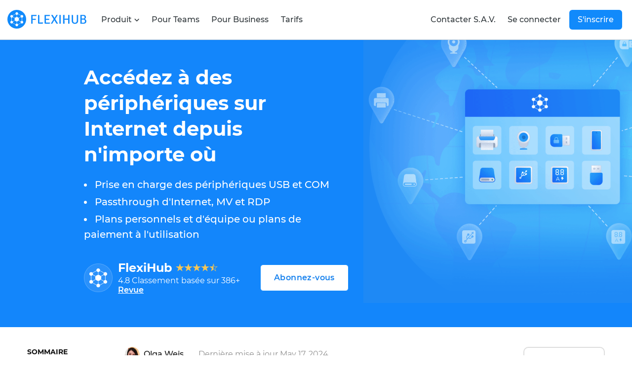

--- FILE ---
content_type: text/html; charset=UTF-8
request_url: https://www.flexihub.com/fr/remote-support-service.html
body_size: 79782
content:













	

	
	
	


					
			
										
	



<!DOCTYPE html>
<html lang="fr">
<head>
<title>Service de support à distance | Solution sécurisée de support à distance</title>
  <!-- meta start -->
<meta http-equiv="Content-Type" content="text/html; charset=utf-8"/>
<meta http-equiv="X-UA-Compatible" content="IE=edge"/>
<meta name="viewport" lang="fr" content="width=device-width, initial-scale=1"/>
<meta name="description" lang="fr" content="Découvrez comment fournir des services de support à distance pour les périphériques USB. FlexiHub – une application de support à distance pour accéder aux périphériques USB distants.
"/>

<!-- meta stop --><!-- canonical page start -->
			<link rel="canonical" href="https://www.flexihub.com/fr/remote-support-service.html"/>
	<!-- canonical page stop -->




<meta property='og:title' lang="" content="Service de support à distance | Solution sécurisée de support à distance" />
<meta property='og:image' lang="" content="https://www.flexihub.com/images/upload/og_fh.jpg" />
<meta property='og:image:alt' lang="" content="Service de support à distance | Solution sécurisée de support à distance" />
<meta property='og:site_name' lang="" content="FlexiHub" />
<meta property='og:type' lang="" content="article" />
<meta property='og:url' lang="" content="https://www.flexihub.com/fr/remote-support-service.html" />
<meta name='twitter:title' lang="" content="Service de support à distance | Solution sécurisée de support à distance" />
<meta name="twitter:image:alt" lang="" content="Service de support à distance | Solution sécurisée de support à distance" />
<meta name='twitter:image' lang="" content="https://www.flexihub.com/images/upload/og_fh.jpg" />
<meta name='twitter:card' lang="" content="summary_large_image" />
<meta name='twitter:site' lang="" content="@EltimaSoftware" />
    
<meta property='og:description' lang="" content="Découvrez comment fournir des services de support à distance pour les périphériques USB. FlexiHub – une application de support à distance pour accéder aux périphériques USB distants.
" />
<meta name='twitter:description' lang="" content="Découvrez comment fournir des services de support à distance pour les périphériques USB. FlexiHub – une application de support à distance pour accéder aux périphériques USB distants.
" />
<!--alternate pages -->
<link rel="alternate" hreflang="x-default" href="https://www.flexihub.com/remote-support-service.html" />
<link rel="alternate" hreflang="en" href="https://www.flexihub.com/remote-support-service.html" />
<link rel="alternate" hreflang="fr" href="https://www.flexihub.com/fr/remote-support-service.html" />
<link rel="alternate" hreflang="de" href="https://www.flexihub.com/de/remote-support-service.html" />
<link rel="alternate" hreflang="es" href="https://www.flexihub.com/es/remote-support-service.html" />
<link rel="alternate" hreflang="it" href="https://www.flexihub.com/it/remote-support-service.html" />
<link rel="alternate" hreflang="pt" href="https://www.flexihub.com/pt/remote-support-service.html" />
<!-- favicon start -->
<link href="/apple-touch-icon-144x144-precomposed.png" rel="apple-touch-icon-precomposed" sizes="144x144">
<link href="/apple-touch-icon-120x120-precomposed.png" rel="apple-touch-icon-precomposed" sizes="120x120">
<link href="/apple-touch-icon-114x114-precomposed.png" rel="apple-touch-icon-precomposed" sizes="114x114">
<link href="/apple-touch-icon-72x72-precomposed.png" rel="apple-touch-icon-precomposed" sizes="72x72">
<link href="/apple-touch-icon-57x57-precomposed.png" rel="apple-touch-icon-precomposed" sizes="57x57">

<link rel="apple-touch-icon" sizes="57x57" href="/apple-touch-icon-57x57.png">
<link rel="apple-touch-icon" sizes="60x60" href="/apple-touch-icon-60x60.png">
<link rel="apple-touch-icon" sizes="72x72" href="/apple-touch-icon-72x72.png">
<link rel="apple-touch-icon" sizes="76x76" href="/apple-touch-icon-76x76.png">
<link rel="apple-touch-icon" sizes="114x114" href="/apple-touch-icon-114x114.png">
<link rel="apple-touch-icon" sizes="120x120" href="/apple-touch-icon-120x120.png">
<link rel="apple-touch-icon" sizes="144x144" href="/apple-touch-icon-144x144.png">
<link rel="apple-touch-icon" sizes="152x152" href="/apple-touch-icon-152x152.png">
<link rel="apple-touch-icon" sizes="180x180" href="/apple-touch-icon-180x180.png">

<link rel="icon" type="image/png" sizes="192x192" href="/android-chrome-192x192.png">
<link rel="icon" type="image/png" sizes="96x96" href="/favicon-96x96.png">
<link rel="icon" type="image/png" sizes="32x32" href="/favicon-32x32.png">
<link rel="icon" type="image/png" sizes="16x16" href="/favicon-16x16.png">

<link rel="manifest" href="/manifest.json">
<meta name="msapplication-TileColor" content="#da532c">
<meta name="msapplication-TileImage" content="/mstile-144x144.png">
<meta name="theme-color" content="#ffffff">
<link rel="shortcut icon" href="/favicon.ico">
<link rel="icon" href="/favicon.ico">	
<link rel="mask-icon" href="/safari-pinned-tab.svg" color="#5bbad5">
<!-- favicon stop --><!--  styles start -->	
	<link rel="preload" as="font" crossorigin type="font/ttf" onload="this.rel='stylesheet'" href="/styles/Montserrat/Montserrat-variations.ttf" >
	<link rel="preload" as="font" crossorigin type="font/woff" onload="this.rel='stylesheet'" href="/styles/ElmeticaNew.woff" >

		
		<style>
	/*!
 * Bootstrap v3.2.0 (http://getbootstrap.com)
 * Copyright 2011-2014 Twitter, Inc.
 * Licensed under MIT (https://github.com/twbs/bootstrap/blob/master/LICENSE)
 *//*! normalize.css v3.0.1 | MIT License | git.io/normalize */html{font-family:sans-serif;-webkit-text-size-adjust:100%;-ms-text-size-adjust:100%}body{margin:0}article,aside,details,figcaption,figure,footer,header,hgroup,main,nav,section,summary{display:block}audio,canvas,progress,video{display:inline-block;vertical-align:baseline}audio:not([controls]){display:none;height:0}[hidden],template{display:none}a{background:0 0}a:active,a:hover{outline:0}abbr[title]{border-bottom:1px dotted}b,strong{font-weight:700}dfn{font-style:italic}h1{margin:.67em 0;font-size:2em}mark{color:#000;background:#ff0}small{font-size:80%}sub,sup{position:relative;font-size:75%;line-height:0;vertical-align:baseline}sup{top:-.5em}sub{bottom:-.25em}img{border:0}svg:not(:root){overflow:hidden}figure{margin:1em 40px}hr{height:0;-webkit-box-sizing:content-box;-moz-box-sizing:content-box;box-sizing:content-box}pre{overflow:auto}code,kbd,pre,samp{font-family:monospace,monospace;font-size:1em}button,input,optgroup,select,textarea{margin:0;font:inherit;color:inherit}button{overflow:visible}button,select{text-transform:none}button,html input[type=button],input[type=reset],input[type=submit]{-webkit-appearance:button;cursor:pointer}button[disabled],html input[disabled]{cursor:default}button::-moz-focus-inner,input::-moz-focus-inner{padding:0;border:0}input{line-height:normal}input[type=checkbox],input[type=radio]{-webkit-box-sizing:border-box;-moz-box-sizing:border-box;box-sizing:border-box;padding:0}input[type=number]::-webkit-inner-spin-button,input[type=number]::-webkit-outer-spin-button{height:auto}input[type=search]{-webkit-box-sizing:content-box;-moz-box-sizing:content-box;box-sizing:content-box;-webkit-appearance:textfield}input[type=search]::-webkit-search-cancel-button,input[type=search]::-webkit-search-decoration{-webkit-appearance:none}fieldset{padding:.35em .625em .75em;margin:0 2px;border:1px solid silver}legend{padding:0;border:0}textarea{overflow:auto}optgroup{font-weight:700}table{border-spacing:0;border-collapse:collapse}td,th{padding:0}@media print{*{color:#000!important;text-shadow:none!important;background:transparent!important;-webkit-box-shadow:none!important;box-shadow:none!important}a,a:visited{text-decoration:underline}a[href]:after{content:" (" attr(href) ")"}abbr[title]:after{content:" (" attr(title) ")"}a[href^="javascript:"]:after,a[href^="#"]:after{content:""}pre,blockquote{border:1px solid #999;page-break-inside:avoid}thead{display:table-header-group}tr,img{page-break-inside:avoid}img{max-width:100%!important}p,h2,h3{orphans:3;widows:3}h2,h3{page-break-after:avoid}select{background:#fff!important}.navbar{display:none}.table td,.table th{background-color:#fff!important}.btn>.caret,.dropup>.btn>.caret{border-top-color:#000!important}.label{border:1px solid #000}.table{border-collapse:collapse!important}.table-bordered th,.table-bordered td{border:1px solid #ddd!important}}@font-face{font-family:'Glyphicons Halflings';src:url(/styles/fonts/glyphicons-halflings-regular.eot);src:url(/styles/fonts/glyphicons-halflings-regular.eot?#iefix) format('embedded-opentype'),url(/styles/fonts/glyphicons-halflings-regular.woff) format('woff'),url(/styles/fonts/glyphicons-halflings-regular.ttf) format('truetype'),url(/styles/fonts/glyphicons-halflings-regular.svg#glyphicons_halflingsregular) format('svg')}.glyphicon{position:relative;top:1px;display:inline-block;font-family:'Glyphicons Halflings';font-style:normal;font-weight:400;line-height:1;-webkit-font-smoothing:antialiased;-moz-osx-font-smoothing:grayscale}.glyphicon-asterisk:before{content:"\2a"}.glyphicon-plus:before{content:"\2b"}.glyphicon-euro:before{content:"\20ac"}.glyphicon-minus:before{content:"\2212"}.glyphicon-cloud:before{content:"\2601"}.glyphicon-envelope:before{content:"\2709"}.glyphicon-pencil:before{content:"\270f"}.glyphicon-glass:before{content:"\e001"}.glyphicon-music:before{content:"\e002"}.glyphicon-search:before{content:"\e003"}.glyphicon-heart:before{content:"\e005"}.glyphicon-star:before{content:"\e006"}.glyphicon-star-empty:before{content:"\e007"}.glyphicon-user:before{content:"\e008"}.glyphicon-film:before{content:"\e009"}.glyphicon-th-large:before{content:"\e010"}.glyphicon-th:before{content:"\e011"}.glyphicon-th-list:before{content:"\e012"}.glyphicon-ok:before{content:"\e013"}.glyphicon-remove:before{content:"\e014"}.glyphicon-zoom-in:before{content:"\e015"}.glyphicon-zoom-out:before{content:"\e016"}.glyphicon-off:before{content:"\e017"}.glyphicon-signal:before{content:"\e018"}.glyphicon-cog:before{content:"\e019"}.glyphicon-trash:before{content:"\e020"}.glyphicon-home:before{content:"\e021"}.glyphicon-file:before{content:"\e022"}.glyphicon-time:before{content:"\e023"}.glyphicon-road:before{content:"\e024"}.glyphicon-download-alt:before{content:"\e025"}.glyphicon-download:before{content:"\e026"}.glyphicon-upload:before{content:"\e027"}.glyphicon-inbox:before{content:"\e028"}.glyphicon-play-circle:before{content:"\e029"}.glyphicon-repeat:before{content:"\e030"}.glyphicon-refresh:before{content:"\e031"}.glyphicon-list-alt:before{content:"\e032"}.glyphicon-lock:before{content:"\e033"}.glyphicon-flag:before{content:"\e034"}.glyphicon-headphones:before{content:"\e035"}.glyphicon-volume-off:before{content:"\e036"}.glyphicon-volume-down:before{content:"\e037"}.glyphicon-volume-up:before{content:"\e038"}.glyphicon-qrcode:before{content:"\e039"}.glyphicon-barcode:before{content:"\e040"}.glyphicon-tag:before{content:"\e041"}.glyphicon-tags:before{content:"\e042"}.glyphicon-book:before{content:"\e043"}.glyphicon-bookmark:before{content:"\e044"}.glyphicon-print:before{content:"\e045"}.glyphicon-camera:before{content:"\e046"}.glyphicon-font:before{content:"\e047"}.glyphicon-bold:before{content:"\e048"}.glyphicon-italic:before{content:"\e049"}.glyphicon-text-height:before{content:"\e050"}.glyphicon-text-width:before{content:"\e051"}.glyphicon-align-left:before{content:"\e052"}.glyphicon-align-center:before{content:"\e053"}.glyphicon-align-right:before{content:"\e054"}.glyphicon-align-justify:before{content:"\e055"}.glyphicon-list:before{content:"\e056"}.glyphicon-indent-left:before{content:"\e057"}.glyphicon-indent-right:before{content:"\e058"}.glyphicon-facetime-video:before{content:"\e059"}.glyphicon-picture:before{content:"\e060"}.glyphicon-map-marker:before{content:"\e062"}.glyphicon-adjust:before{content:"\e063"}.glyphicon-tint:before{content:"\e064"}.glyphicon-edit:before{content:"\e065"}.glyphicon-share:before{content:"\e066"}.glyphicon-check:before{content:"\e067"}.glyphicon-move:before{content:"\e068"}.glyphicon-step-backward:before{content:"\e069"}.glyphicon-fast-backward:before{content:"\e070"}.glyphicon-backward:before{content:"\e071"}.glyphicon-play:before{content:"\e072"}.glyphicon-pause:before{content:"\e073"}.glyphicon-stop:before{content:"\e074"}.glyphicon-forward:before{content:"\e075"}.glyphicon-fast-forward:before{content:"\e076"}.glyphicon-step-forward:before{content:"\e077"}.glyphicon-eject:before{content:"\e078"}.glyphicon-chevron-left:before{content:"\e079"}.glyphicon-chevron-right:before{content:"\e080"}.glyphicon-plus-sign:before{content:"\e081"}.glyphicon-minus-sign:before{content:"\e082"}.glyphicon-remove-sign:before{content:"\e083"}.glyphicon-ok-sign:before{content:"\e084"}.glyphicon-question-sign:before{content:"\e085"}.glyphicon-info-sign:before{content:"\e086"}.glyphicon-screenshot:before{content:"\e087"}.glyphicon-remove-circle:before{content:"\e088"}.glyphicon-ok-circle:before{content:"\e089"}.glyphicon-ban-circle:before{content:"\e090"}.glyphicon-arrow-left:before{content:"\e091"}.glyphicon-arrow-right:before{content:"\e092"}.glyphicon-arrow-up:before{content:"\e093"}.glyphicon-arrow-down:before{content:"\e094"}.glyphicon-share-alt:before{content:"\e095"}.glyphicon-resize-full:before{content:"\e096"}.glyphicon-resize-small:before{content:"\e097"}.glyphicon-exclamation-sign:before{content:"\e101"}.glyphicon-gift:before{content:"\e102"}.glyphicon-leaf:before{content:"\e103"}.glyphicon-fire:before{content:"\e104"}.glyphicon-eye-open:before{content:"\e105"}.glyphicon-eye-close:before{content:"\e106"}.glyphicon-warning-sign:before{content:"\e107"}.glyphicon-plane:before{content:"\e108"}.glyphicon-calendar:before{content:"\e109"}.glyphicon-random:before{content:"\e110"}.glyphicon-comment:before{content:"\e111"}.glyphicon-magnet:before{content:"\e112"}.glyphicon-chevron-up:before{content:"\e113"}.glyphicon-chevron-down:before{content:"\e114"}.glyphicon-retweet:before{content:"\e115"}.glyphicon-shopping-cart:before{content:"\e116"}.glyphicon-folder-close:before{content:"\e117"}.glyphicon-folder-open:before{content:"\e118"}.glyphicon-resize-vertical:before{content:"\e119"}.glyphicon-resize-horizontal:before{content:"\e120"}.glyphicon-hdd:before{content:"\e121"}.glyphicon-bullhorn:before{content:"\e122"}.glyphicon-bell:before{content:"\e123"}.glyphicon-certificate:before{content:"\e124"}.glyphicon-thumbs-up:before{content:"\e125"}.glyphicon-thumbs-down:before{content:"\e126"}.glyphicon-hand-right:before{content:"\e127"}.glyphicon-hand-left:before{content:"\e128"}.glyphicon-hand-up:before{content:"\e129"}.glyphicon-hand-down:before{content:"\e130"}.glyphicon-circle-arrow-right:before{content:"\e131"}.glyphicon-circle-arrow-left:before{content:"\e132"}.glyphicon-circle-arrow-up:before{content:"\e133"}.glyphicon-circle-arrow-down:before{content:"\e134"}.glyphicon-globe:before{content:"\e135"}.glyphicon-wrench:before{content:"\e136"}.glyphicon-tasks:before{content:"\e137"}.glyphicon-filter:before{content:"\e138"}.glyphicon-briefcase:before{content:"\e139"}.glyphicon-fullscreen:before{content:"\e140"}.glyphicon-dashboard:before{content:"\e141"}.glyphicon-paperclip:before{content:"\e142"}.glyphicon-heart-empty:before{content:"\e143"}.glyphicon-link:before{content:"\e144"}.glyphicon-phone:before{content:"\e145"}.glyphicon-pushpin:before{content:"\e146"}.glyphicon-usd:before{content:"\e148"}.glyphicon-gbp:before{content:"\e149"}.glyphicon-sort:before{content:"\e150"}.glyphicon-sort-by-alphabet:before{content:"\e151"}.glyphicon-sort-by-alphabet-alt:before{content:"\e152"}.glyphicon-sort-by-order:before{content:"\e153"}.glyphicon-sort-by-order-alt:before{content:"\e154"}.glyphicon-sort-by-attributes:before{content:"\e155"}.glyphicon-sort-by-attributes-alt:before{content:"\e156"}.glyphicon-unchecked:before{content:"\e157"}.glyphicon-expand:before{content:"\e158"}.glyphicon-collapse-down:before{content:"\e159"}.glyphicon-collapse-up:before{content:"\e160"}.glyphicon-log-in:before{content:"\e161"}.glyphicon-flash:before{content:"\e162"}.glyphicon-log-out:before{content:"\e163"}.glyphicon-new-window:before{content:"\e164"}.glyphicon-record:before{content:"\e165"}.glyphicon-save:before{content:"\e166"}.glyphicon-open:before{content:"\e167"}.glyphicon-saved:before{content:"\e168"}.glyphicon-import:before{content:"\e169"}.glyphicon-export:before{content:"\e170"}.glyphicon-send:before{content:"\e171"}.glyphicon-floppy-disk:before{content:"\e172"}.glyphicon-floppy-saved:before{content:"\e173"}.glyphicon-floppy-remove:before{content:"\e174"}.glyphicon-floppy-save:before{content:"\e175"}.glyphicon-floppy-open:before{content:"\e176"}.glyphicon-credit-card:before{content:"\e177"}.glyphicon-transfer:before{content:"\e178"}.glyphicon-cutlery:before{content:"\e179"}.glyphicon-header:before{content:"\e180"}.glyphicon-compressed:before{content:"\e181"}.glyphicon-earphone:before{content:"\e182"}.glyphicon-phone-alt:before{content:"\e183"}.glyphicon-tower:before{content:"\e184"}.glyphicon-stats:before{content:"\e185"}.glyphicon-sd-video:before{content:"\e186"}.glyphicon-hd-video:before{content:"\e187"}.glyphicon-subtitles:before{content:"\e188"}.glyphicon-sound-stereo:before{content:"\e189"}.glyphicon-sound-dolby:before{content:"\e190"}.glyphicon-sound-5-1:before{content:"\e191"}.glyphicon-sound-6-1:before{content:"\e192"}.glyphicon-sound-7-1:before{content:"\e193"}.glyphicon-copyright-mark:before{content:"\e194"}.glyphicon-registration-mark:before{content:"\e195"}.glyphicon-cloud-download:before{content:"\e197"}.glyphicon-cloud-upload:before{content:"\e198"}.glyphicon-tree-conifer:before{content:"\e199"}.glyphicon-tree-deciduous:before{content:"\e200"}*{-webkit-box-sizing:border-box;-moz-box-sizing:border-box;box-sizing:border-box}:before,:after{-webkit-box-sizing:border-box;-moz-box-sizing:border-box;box-sizing:border-box}html{font-size:10px;-webkit-tap-highlight-color:rgba(0,0,0,0)}body{font-family:Helvetica,Helvetica,Arial,sans-serif;font-size:14px;line-height:1.42857143;color:#333;background-color:#fff}input,button,select,textarea{font-family:inherit;font-size:inherit;line-height:inherit}a{color:#428bca;text-decoration:none}a:hover,a:focus{color:#2a6496;text-decoration:underline}a:focus{outline:thin dotted;outline:5px auto -webkit-focus-ring-color;outline-offset:-2px}figure{margin:0}img{vertical-align:middle}.img-responsive,.thumbnail>img,.thumbnail a>img,.carousel-inner>.item>img,.carousel-inner>.item>a>img{display:block;width:100% \9;max-width:100%;height:auto}.img-rounded{border-radius:6px}.img-thumbnail{display:inline-block;width:100% \9;max-width:100%;height:auto;padding:4px;line-height:1.42857143;background-color:#fff;border:1px solid #ddd;border-radius:4px;-webkit-transition:all .2s ease-in-out;-o-transition:all .2s ease-in-out;transition:all .2s ease-in-out}.img-circle{border-radius:50%}hr{margin-top:20px;margin-bottom:20px;border:0;border-top:1px solid #eee}.sr-only{position:absolute;width:1px;height:1px;padding:0;margin:-1px;overflow:hidden;clip:rect(0,0,0,0);border:0}.sr-only-focusable:active,.sr-only-focusable:focus{position:static;width:auto;height:auto;margin:0;overflow:visible;clip:auto}h1,h2,h3,h4,h5,h6,.h1,.h2,.h3,.h4,.h5,.h6{font-family:inherit;font-weight:500;line-height:1.1;color:inherit}h1 small,h2 small,h3 small,h4 small,h5 small,h6 small,.h1 small,.h2 small,.h3 small,.h4 small,.h5 small,.h6 small,h1 .small,h2 .small,h3 .small,h4 .small,h5 .small,h6 .small,.h1 .small,.h2 .small,.h3 .small,.h4 .small,.h5 .small,.h6 .small{font-weight:400;line-height:1;color:#777}h1,.h1,h2,.h2,h3,.h3{margin-top:20px;margin-bottom:10px}h1 small,.h1 small,h2 small,.h2 small,h3 small,.h3 small,h1 .small,.h1 .small,h2 .small,.h2 .small,h3 .small,.h3 .small{font-size:65%}h4,.h4,h5,.h5,h6,.h6{margin-top:10px;margin-bottom:10px}h4 small,.h4 small,h5 small,.h5 small,h6 small,.h6 small,h4 .small,.h4 .small,h5 .small,.h5 .small,h6 .small,.h6 .small{font-size:75%}h1,.h1{font-size:36px}h2,.h2{font-size:30px}h3,.h3{font-size:24px}h4,.h4{font-size:18px}h5,.h5{font-size:14px}h6,.h6{font-size:12px}p{margin:0 0 10px}.lead{margin-bottom:20px;font-size:16px;font-weight:300;line-height:1.4}@media (min-width:768px){.lead{font-size:21px}}small,.small{font-size:85%}cite{font-style:normal}mark,.mark{padding:.2em;background-color:#fcf8e3}.text-left{text-align:left}.text-right{text-align:right}.text-center{text-align:center}.text-justify{text-align:justify}.text-nowrap{white-space:nowrap}.text-lowercase{text-transform:lowercase}.text-uppercase{text-transform:uppercase}.text-capitalize{text-transform:capitalize}.text-muted{color:#777}.text-primary{color:#428bca}a.text-primary:hover{color:#3071a9}.text-success{color:#3c763d}a.text-success:hover{color:#2b542c}.text-info{color:#31708f}a.text-info:hover{color:#245269}.text-warning{color:#8a6d3b}a.text-warning:hover{color:#66512c}.text-danger{color:#a94442}a.text-danger:hover{color:#843534}.bg-primary{color:#fff;background-color:#428bca}a.bg-primary:hover{background-color:#3071a9}.bg-success{background-color:#dff0d8}a.bg-success:hover{background-color:#c1e2b3}.bg-info{background-color:#d9edf7}a.bg-info:hover{background-color:#afd9ee}.bg-warning{background-color:#fcf8e3}a.bg-warning:hover{background-color:#f7ecb5}.bg-danger{background-color:#f2dede}a.bg-danger:hover{background-color:#e4b9b9}.page-header{padding-bottom:9px;margin:40px 0 20px;border-bottom:1px solid #eee}ul,ol{margin-top:0;margin-bottom:10px}ul ul,ol ul,ul ol,ol ol{margin-bottom:0}.list-unstyled{padding-left:0;list-style:none}.list-inline{padding-left:0;margin-left:-5px;list-style:none}.list-inline>li{display:inline-block;padding-right:5px;padding-left:5px}dl{margin-top:0;margin-bottom:20px}dt,dd{line-height:1.42857143}dt{font-weight:700}dd{margin-left:0}@media (min-width:768px){.dl-horizontal dt{float:left;width:160px;overflow:hidden;clear:left;text-align:right;text-overflow:ellipsis;white-space:nowrap}.dl-horizontal dd{margin-left:180px}}abbr[title],abbr[data-original-title]{cursor:help;border-bottom:1px dotted #777}.initialism{font-size:90%;text-transform:uppercase}blockquote{padding:10px 20px;margin:0 0 20px;font-size:17.5px;border-left:5px solid #eee}blockquote p:last-child,blockquote ul:last-child,blockquote ol:last-child{margin-bottom:0}blockquote footer,blockquote small,blockquote .small{display:block;font-size:80%;line-height:1.42857143;color:#777}blockquote footer:before,blockquote small:before,blockquote .small:before{content:'\2014 \00A0'}.blockquote-reverse,blockquote.pull-right{padding-right:15px;padding-left:0;text-align:right;border-right:5px solid #eee;border-left:0}.blockquote-reverse footer:before,blockquote.pull-right footer:before,.blockquote-reverse small:before,blockquote.pull-right small:before,.blockquote-reverse .small:before,blockquote.pull-right .small:before{content:''}.blockquote-reverse footer:after,blockquote.pull-right footer:after,.blockquote-reverse small:after,blockquote.pull-right small:after,.blockquote-reverse .small:after,blockquote.pull-right .small:after{content:'\00A0 \2014'}blockquote:before,blockquote:after{content:""}address{margin-bottom:20px;font-style:normal;line-height:1.42857143}code,kbd,pre,samp{font-family:Menlo,Monaco,Consolas,"Courier New",monospace}code{padding:2px 4px;font-size:90%;color:#c7254e;background-color:#f9f2f4;border-radius:4px}kbd{padding:2px 4px;font-size:90%;color:#fff;background-color:#333;border-radius:3px;-webkit-box-shadow:inset 0 -1px 0 rgba(0,0,0,.25);box-shadow:inset 0 -1px 0 rgba(0,0,0,.25)}kbd kbd{padding:0;font-size:100%;-webkit-box-shadow:none;box-shadow:none}pre{display:block;padding:9.5px;margin:0 0 10px;font-size:13px;line-height:1.42857143;color:#333;word-break:break-all;word-wrap:break-word;background-color:#f5f5f5;border:1px solid #ccc;border-radius:4px}pre code{padding:0;font-size:inherit;color:inherit;white-space:pre-wrap;background-color:transparent;border-radius:0}.pre-scrollable{max-height:340px;overflow-y:scroll}.container{padding-right:15px;padding-left:15px;margin-right:auto;margin-left:auto}@media (min-width:768px){.container{width:750px}}@media (min-width:992px){.container{width:970px}}@media (min-width:1200px){.container{width:1170px}}.container-fluid{padding-right:15px;padding-left:15px;margin-right:auto;margin-left:auto}.row{margin-right:-15px;margin-left:-15px}.col-xs-1,.col-sm-1,.col-md-1,.col-lg-1,.col-xs-2,.col-sm-2,.col-md-2,.col-lg-2,.col-xs-3,.col-sm-3,.col-md-3,.col-lg-3,.col-xs-4,.col-sm-4,.col-md-4,.col-lg-4,.col-xs-5,.col-sm-5,.col-md-5,.col-lg-5,.col-xs-6,.col-sm-6,.col-md-6,.col-lg-6,.col-xs-7,.col-sm-7,.col-md-7,.col-lg-7,.col-xs-8,.col-sm-8,.col-md-8,.col-lg-8,.col-xs-9,.col-sm-9,.col-md-9,.col-lg-9,.col-xs-10,.col-sm-10,.col-md-10,.col-lg-10,.col-xs-11,.col-sm-11,.col-md-11,.col-lg-11,.col-xs-12,.col-sm-12,.col-md-12,.col-lg-12{position:relative;min-height:1px;padding-right:15px;padding-left:15px}.col-xs-1,.col-xs-2,.col-xs-3,.col-xs-4,.col-xs-5,.col-xs-6,.col-xs-7,.col-xs-8,.col-xs-9,.col-xs-10,.col-xs-11,.col-xs-12{float:left}.col-xs-12{width:100%}.col-xs-11{width:91.66666667%}.col-xs-10{width:83.33333333%}.col-xs-9{width:75%}.col-xs-8{width:66.66666667%}.col-xs-7{width:58.33333333%}.col-xs-6{width:50%}.col-xs-5{width:41.66666667%}.col-xs-4{width:33.33333333%}.col-xs-3{width:25%}.col-xs-2{width:16.66666667%}.col-xs-1{width:8.33333333%}.col-xs-pull-12{right:100%}.col-xs-pull-11{right:91.66666667%}.col-xs-pull-10{right:83.33333333%}.col-xs-pull-9{right:75%}.col-xs-pull-8{right:66.66666667%}.col-xs-pull-7{right:58.33333333%}.col-xs-pull-6{right:50%}.col-xs-pull-5{right:41.66666667%}.col-xs-pull-4{right:33.33333333%}.col-xs-pull-3{right:25%}.col-xs-pull-2{right:16.66666667%}.col-xs-pull-1{right:8.33333333%}.col-xs-pull-0{right:auto}.col-xs-push-12{left:100%}.col-xs-push-11{left:91.66666667%}.col-xs-push-10{left:83.33333333%}.col-xs-push-9{left:75%}.col-xs-push-8{left:66.66666667%}.col-xs-push-7{left:58.33333333%}.col-xs-push-6{left:50%}.col-xs-push-5{left:41.66666667%}.col-xs-push-4{left:33.33333333%}.col-xs-push-3{left:25%}.col-xs-push-2{left:16.66666667%}.col-xs-push-1{left:8.33333333%}.col-xs-push-0{left:auto}.col-xs-offset-12{margin-left:100%}.col-xs-offset-11{margin-left:91.66666667%}.col-xs-offset-10{margin-left:83.33333333%}.col-xs-offset-9{margin-left:75%}.col-xs-offset-8{margin-left:66.66666667%}.col-xs-offset-7{margin-left:58.33333333%}.col-xs-offset-6{margin-left:50%}.col-xs-offset-5{margin-left:41.66666667%}.col-xs-offset-4{margin-left:33.33333333%}.col-xs-offset-3{margin-left:25%}.col-xs-offset-2{margin-left:16.66666667%}.col-xs-offset-1{margin-left:8.33333333%}.col-xs-offset-0{margin-left:0}@media (min-width:768px){.col-sm-1,.col-sm-2,.col-sm-3,.col-sm-4,.col-sm-5,.col-sm-6,.col-sm-7,.col-sm-8,.col-sm-9,.col-sm-10,.col-sm-11,.col-sm-12{float:left}.col-sm-12{width:100%}.col-sm-11{width:91.66666667%}.col-sm-10{width:83.33333333%}.col-sm-9{width:75%}.col-sm-8{width:66.66666667%}.col-sm-7{width:58.33333333%}.col-sm-6{width:50%}.col-sm-5{width:41.66666667%}.col-sm-4{width:33.33333333%}.col-sm-3{width:25%}.col-sm-2{width:16.66666667%}.col-sm-1{width:8.33333333%}.col-sm-pull-12{right:100%}.col-sm-pull-11{right:91.66666667%}.col-sm-pull-10{right:83.33333333%}.col-sm-pull-9{right:75%}.col-sm-pull-8{right:66.66666667%}.col-sm-pull-7{right:58.33333333%}.col-sm-pull-6{right:50%}.col-sm-pull-5{right:41.66666667%}.col-sm-pull-4{right:33.33333333%}.col-sm-pull-3{right:25%}.col-sm-pull-2{right:16.66666667%}.col-sm-pull-1{right:8.33333333%}.col-sm-pull-0{right:auto}.col-sm-push-12{left:100%}.col-sm-push-11{left:91.66666667%}.col-sm-push-10{left:83.33333333%}.col-sm-push-9{left:75%}.col-sm-push-8{left:66.66666667%}.col-sm-push-7{left:58.33333333%}.col-sm-push-6{left:50%}.col-sm-push-5{left:41.66666667%}.col-sm-push-4{left:33.33333333%}.col-sm-push-3{left:25%}.col-sm-push-2{left:16.66666667%}.col-sm-push-1{left:8.33333333%}.col-sm-push-0{left:auto}.col-sm-offset-12{margin-left:100%}.col-sm-offset-11{margin-left:91.66666667%}.col-sm-offset-10{margin-left:83.33333333%}.col-sm-offset-9{margin-left:75%}.col-sm-offset-8{margin-left:66.66666667%}.col-sm-offset-7{margin-left:58.33333333%}.col-sm-offset-6{margin-left:50%}.col-sm-offset-5{margin-left:41.66666667%}.col-sm-offset-4{margin-left:33.33333333%}.col-sm-offset-3{margin-left:25%}.col-sm-offset-2{margin-left:16.66666667%}.col-sm-offset-1{margin-left:8.33333333%}.col-sm-offset-0{margin-left:0}}@media (min-width:992px){.col-md-1,.col-md-2,.col-md-3,.col-md-4,.col-md-5,.col-md-6,.col-md-7,.col-md-8,.col-md-9,.col-md-10,.col-md-11,.col-md-12{float:left}.col-md-12{width:100%}.col-md-11{width:91.66666667%}.col-md-10{width:83.33333333%}.col-md-9{width:75%}.col-md-8{width:66.66666667%}.col-md-7{width:58.33333333%}.col-md-6{width:50%}.col-md-5{width:41.66666667%}.col-md-4{width:33.33333333%}.col-md-3{width:25%}.col-md-2{width:16.66666667%}.col-md-1{width:8.33333333%}.col-md-pull-12{right:100%}.col-md-pull-11{right:91.66666667%}.col-md-pull-10{right:83.33333333%}.col-md-pull-9{right:75%}.col-md-pull-8{right:66.66666667%}.col-md-pull-7{right:58.33333333%}.col-md-pull-6{right:50%}.col-md-pull-5{right:41.66666667%}.col-md-pull-4{right:33.33333333%}.col-md-pull-3{right:25%}.col-md-pull-2{right:16.66666667%}.col-md-pull-1{right:8.33333333%}.col-md-pull-0{right:auto}.col-md-push-12{left:100%}.col-md-push-11{left:91.66666667%}.col-md-push-10{left:83.33333333%}.col-md-push-9{left:75%}.col-md-push-8{left:66.66666667%}.col-md-push-7{left:58.33333333%}.col-md-push-6{left:50%}.col-md-push-5{left:41.66666667%}.col-md-push-4{left:33.33333333%}.col-md-push-3{left:25%}.col-md-push-2{left:16.66666667%}.col-md-push-1{left:8.33333333%}.col-md-push-0{left:auto}.col-md-offset-12{margin-left:100%}.col-md-offset-11{margin-left:91.66666667%}.col-md-offset-10{margin-left:83.33333333%}.col-md-offset-9{margin-left:75%}.col-md-offset-8{margin-left:66.66666667%}.col-md-offset-7{margin-left:58.33333333%}.col-md-offset-6{margin-left:50%}.col-md-offset-5{margin-left:41.66666667%}.col-md-offset-4{margin-left:33.33333333%}.col-md-offset-3{margin-left:25%}.col-md-offset-2{margin-left:16.66666667%}.col-md-offset-1{margin-left:8.33333333%}.col-md-offset-0{margin-left:0}}@media (min-width:1200px){.col-lg-1,.col-lg-2,.col-lg-3,.col-lg-4,.col-lg-5,.col-lg-6,.col-lg-7,.col-lg-8,.col-lg-9,.col-lg-10,.col-lg-11,.col-lg-12{float:left}.col-lg-12{width:100%}.col-lg-11{width:91.66666667%}.col-lg-10{width:83.33333333%}.col-lg-9{width:75%}.col-lg-8{width:66.66666667%}.col-lg-7{width:58.33333333%}.col-lg-6{width:50%}.col-lg-5{width:41.66666667%}.col-lg-4{width:33.33333333%}.col-lg-3{width:25%}.col-lg-2{width:16.66666667%}.col-lg-1{width:8.33333333%}.col-lg-pull-12{right:100%}.col-lg-pull-11{right:91.66666667%}.col-lg-pull-10{right:83.33333333%}.col-lg-pull-9{right:75%}.col-lg-pull-8{right:66.66666667%}.col-lg-pull-7{right:58.33333333%}.col-lg-pull-6{right:50%}.col-lg-pull-5{right:41.66666667%}.col-lg-pull-4{right:33.33333333%}.col-lg-pull-3{right:25%}.col-lg-pull-2{right:16.66666667%}.col-lg-pull-1{right:8.33333333%}.col-lg-pull-0{right:auto}.col-lg-push-12{left:100%}.col-lg-push-11{left:91.66666667%}.col-lg-push-10{left:83.33333333%}.col-lg-push-9{left:75%}.col-lg-push-8{left:66.66666667%}.col-lg-push-7{left:58.33333333%}.col-lg-push-6{left:50%}.col-lg-push-5{left:41.66666667%}.col-lg-push-4{left:33.33333333%}.col-lg-push-3{left:25%}.col-lg-push-2{left:16.66666667%}.col-lg-push-1{left:8.33333333%}.col-lg-push-0{left:auto}.col-lg-offset-12{margin-left:100%}.col-lg-offset-11{margin-left:91.66666667%}.col-lg-offset-10{margin-left:83.33333333%}.col-lg-offset-9{margin-left:75%}.col-lg-offset-8{margin-left:66.66666667%}.col-lg-offset-7{margin-left:58.33333333%}.col-lg-offset-6{margin-left:50%}.col-lg-offset-5{margin-left:41.66666667%}.col-lg-offset-4{margin-left:33.33333333%}.col-lg-offset-3{margin-left:25%}.col-lg-offset-2{margin-left:16.66666667%}.col-lg-offset-1{margin-left:8.33333333%}.col-lg-offset-0{margin-left:0}}table{background-color:transparent}th{text-align:left}.table{width:100%;max-width:100%;margin-bottom:20px}.table>thead>tr>th,.table>tbody>tr>th,.table>tfoot>tr>th,.table>thead>tr>td,.table>tbody>tr>td,.table>tfoot>tr>td{padding:8px;line-height:1.42857143;vertical-align:top;border-top:1px solid #ddd}.table>thead>tr>th{vertical-align:bottom;border-bottom:2px solid #ddd}.table>caption+thead>tr:first-child>th,.table>colgroup+thead>tr:first-child>th,.table>thead:first-child>tr:first-child>th,.table>caption+thead>tr:first-child>td,.table>colgroup+thead>tr:first-child>td,.table>thead:first-child>tr:first-child>td{border-top:0}.table>tbody+tbody{border-top:2px solid #ddd}.table .table{background-color:#fff}.table-condensed>thead>tr>th,.table-condensed>tbody>tr>th,.table-condensed>tfoot>tr>th,.table-condensed>thead>tr>td,.table-condensed>tbody>tr>td,.table-condensed>tfoot>tr>td{padding:5px}.table-bordered{border:1px solid #ddd}.table-bordered>thead>tr>th,.table-bordered>tbody>tr>th,.table-bordered>tfoot>tr>th,.table-bordered>thead>tr>td,.table-bordered>tbody>tr>td,.table-bordered>tfoot>tr>td{border:1px solid #ddd}.table-bordered>thead>tr>th,.table-bordered>thead>tr>td{border-bottom-width:2px}.table-striped>tbody>tr:nth-child(odd)>td,.table-striped>tbody>tr:nth-child(odd)>th{background-color:#f9f9f9}.table-hover>tbody>tr:hover>td,.table-hover>tbody>tr:hover>th{background-color:#f5f5f5}table col[class*=col-]{position:static;display:table-column;float:none}table td[class*=col-],table th[class*=col-]{position:static;display:table-cell;float:none}.table>thead>tr>td.active,.table>tbody>tr>td.active,.table>tfoot>tr>td.active,.table>thead>tr>th.active,.table>tbody>tr>th.active,.table>tfoot>tr>th.active,.table>thead>tr.active>td,.table>tbody>tr.active>td,.table>tfoot>tr.active>td,.table>thead>tr.active>th,.table>tbody>tr.active>th,.table>tfoot>tr.active>th{background-color:#f5f5f5}.table-hover>tbody>tr>td.active:hover,.table-hover>tbody>tr>th.active:hover,.table-hover>tbody>tr.active:hover>td,.table-hover>tbody>tr:hover>.active,.table-hover>tbody>tr.active:hover>th{background-color:#e8e8e8}.table>thead>tr>td.success,.table>tbody>tr>td.success,.table>tfoot>tr>td.success,.table>thead>tr>th.success,.table>tbody>tr>th.success,.table>tfoot>tr>th.success,.table>thead>tr.success>td,.table>tbody>tr.success>td,.table>tfoot>tr.success>td,.table>thead>tr.success>th,.table>tbody>tr.success>th,.table>tfoot>tr.success>th{background-color:#dff0d8}.table-hover>tbody>tr>td.success:hover,.table-hover>tbody>tr>th.success:hover,.table-hover>tbody>tr.success:hover>td,.table-hover>tbody>tr:hover>.success,.table-hover>tbody>tr.success:hover>th{background-color:#d0e9c6}.table>thead>tr>td.info,.table>tbody>tr>td.info,.table>tfoot>tr>td.info,.table>thead>tr>th.info,.table>tbody>tr>th.info,.table>tfoot>tr>th.info,.table>thead>tr.info>td,.table>tbody>tr.info>td,.table>tfoot>tr.info>td,.table>thead>tr.info>th,.table>tbody>tr.info>th,.table>tfoot>tr.info>th{background-color:#d9edf7}.table-hover>tbody>tr>td.info:hover,.table-hover>tbody>tr>th.info:hover,.table-hover>tbody>tr.info:hover>td,.table-hover>tbody>tr:hover>.info,.table-hover>tbody>tr.info:hover>th{background-color:#c4e3f3}.table>thead>tr>td.warning,.table>tbody>tr>td.warning,.table>tfoot>tr>td.warning,.table>thead>tr>th.warning,.table>tbody>tr>th.warning,.table>tfoot>tr>th.warning,.table>thead>tr.warning>td,.table>tbody>tr.warning>td,.table>tfoot>tr.warning>td,.table>thead>tr.warning>th,.table>tbody>tr.warning>th,.table>tfoot>tr.warning>th{background-color:#fcf8e3}.table-hover>tbody>tr>td.warning:hover,.table-hover>tbody>tr>th.warning:hover,.table-hover>tbody>tr.warning:hover>td,.table-hover>tbody>tr:hover>.warning,.table-hover>tbody>tr.warning:hover>th{background-color:#faf2cc}.table>thead>tr>td.danger,.table>tbody>tr>td.danger,.table>tfoot>tr>td.danger,.table>thead>tr>th.danger,.table>tbody>tr>th.danger,.table>tfoot>tr>th.danger,.table>thead>tr.danger>td,.table>tbody>tr.danger>td,.table>tfoot>tr.danger>td,.table>thead>tr.danger>th,.table>tbody>tr.danger>th,.table>tfoot>tr.danger>th{background-color:#f2dede}.table-hover>tbody>tr>td.danger:hover,.table-hover>tbody>tr>th.danger:hover,.table-hover>tbody>tr.danger:hover>td,.table-hover>tbody>tr:hover>.danger,.table-hover>tbody>tr.danger:hover>th{background-color:#ebcccc}@media screen and (max-width:767px){.table-responsive{width:100%;margin-bottom:15px;overflow-x:auto;overflow-y:hidden;-webkit-overflow-scrolling:touch;-ms-overflow-style:-ms-autohiding-scrollbar;border:1px solid #ddd}.table-responsive>.table{margin-bottom:0}.table-responsive>.table>thead>tr>th,.table-responsive>.table>tbody>tr>th,.table-responsive>.table>tfoot>tr>th,.table-responsive>.table>thead>tr>td,.table-responsive>.table>tbody>tr>td,.table-responsive>.table>tfoot>tr>td{white-space:nowrap}.table-responsive>.table-bordered{border:0}.table-responsive>.table-bordered>thead>tr>th:first-child,.table-responsive>.table-bordered>tbody>tr>th:first-child,.table-responsive>.table-bordered>tfoot>tr>th:first-child,.table-responsive>.table-bordered>thead>tr>td:first-child,.table-responsive>.table-bordered>tbody>tr>td:first-child,.table-responsive>.table-bordered>tfoot>tr>td:first-child{border-left:0}.table-responsive>.table-bordered>thead>tr>th:last-child,.table-responsive>.table-bordered>tbody>tr>th:last-child,.table-responsive>.table-bordered>tfoot>tr>th:last-child,.table-responsive>.table-bordered>thead>tr>td:last-child,.table-responsive>.table-bordered>tbody>tr>td:last-child,.table-responsive>.table-bordered>tfoot>tr>td:last-child{border-right:0}.table-responsive>.table-bordered>tbody>tr:last-child>th,.table-responsive>.table-bordered>tfoot>tr:last-child>th,.table-responsive>.table-bordered>tbody>tr:last-child>td,.table-responsive>.table-bordered>tfoot>tr:last-child>td{border-bottom:0}}fieldset{min-width:0;padding:0;margin:0;border:0}legend{display:block;width:100%;padding:0;margin-bottom:20px;font-size:21px;line-height:inherit;color:#333;border:0;border-bottom:1px solid #e5e5e5}label{display:inline-block;max-width:100%;margin-bottom:5px;font-weight:700}input[type=search]{-webkit-box-sizing:border-box;-moz-box-sizing:border-box;box-sizing:border-box}input[type=radio],input[type=checkbox]{margin:4px 0 0;margin-top:1px \9;line-height:normal}input[type=file]{display:block}input[type=range]{display:block;width:100%}select[multiple],select[size]{height:auto}input[type=file]:focus,input[type=radio]:focus,input[type=checkbox]:focus{outline:thin dotted;outline:5px auto -webkit-focus-ring-color;outline-offset:-2px}output{display:block;padding-top:7px;font-size:14px;line-height:1.42857143;color:#555}.form-control{display:block;width:100%;height:34px;padding:6px 12px;font-size:14px;line-height:1.42857143;color:#555;background-color:#fff;background-image:none;border:1px solid #ccc;border-radius:4px;-webkit-box-shadow:inset 0 1px 1px rgba(0,0,0,.075);box-shadow:inset 0 1px 1px rgba(0,0,0,.075);-webkit-transition:border-color ease-in-out .15s,-webkit-box-shadow ease-in-out .15s;-o-transition:border-color ease-in-out .15s,box-shadow ease-in-out .15s;transition:border-color ease-in-out .15s,box-shadow ease-in-out .15s}.form-control:focus{border-color:#66afe9;outline:0;-webkit-box-shadow:inset 0 1px 1px rgba(0,0,0,.075),0 0 8px rgba(102,175,233,.6);box-shadow:inset 0 1px 1px rgba(0,0,0,.075),0 0 8px rgba(102,175,233,.6)}.form-control::-moz-placeholder{color:#777;opacity:1}.form-control:-ms-input-placeholder{color:#777}.form-control::-webkit-input-placeholder{color:#777}.form-control[disabled],.form-control[readonly],fieldset[disabled] .form-control{cursor:not-allowed;background-color:#eee;opacity:1}textarea.form-control{height:auto}input[type=search]{-webkit-appearance:none}input[type=date],input[type=time],input[type=datetime-local],input[type=month]{line-height:34px;line-height:1.42857143}input[type=date].input-sm,input[type=time].input-sm,input[type=datetime-local].input-sm,input[type=month].input-sm{line-height:30px}input[type=date].input-lg,input[type=time].input-lg,input[type=datetime-local].input-lg,input[type=month].input-lg{line-height:46px}.form-group{margin-bottom:15px}.radio,.checkbox{position:relative;display:block;min-height:20px;margin-top:10px;margin-bottom:10px}.radio label,.checkbox label{padding-left:20px;margin-bottom:0;font-weight:400;cursor:pointer}.radio input[type=radio],.radio-inline input[type=radio],.checkbox input[type=checkbox],.checkbox-inline input[type=checkbox]{position:absolute;margin-top:4px \9;margin-left:-20px}.radio+.radio,.checkbox+.checkbox{margin-top:-5px}.radio-inline,.checkbox-inline{display:inline-block;padding-left:20px;margin-bottom:0;font-weight:400;vertical-align:middle;cursor:pointer}.radio-inline+.radio-inline,.checkbox-inline+.checkbox-inline{margin-top:0;margin-left:10px}input[type=radio][disabled],input[type=checkbox][disabled],input[type=radio].disabled,input[type=checkbox].disabled,fieldset[disabled] input[type=radio],fieldset[disabled] input[type=checkbox]{cursor:not-allowed}.radio-inline.disabled,.checkbox-inline.disabled,fieldset[disabled] .radio-inline,fieldset[disabled] .checkbox-inline{cursor:not-allowed}.radio.disabled label,.checkbox.disabled label,fieldset[disabled] .radio label,fieldset[disabled] .checkbox label{cursor:not-allowed}.form-control-static{padding-top:7px;padding-bottom:7px;margin-bottom:0}.form-control-static.input-lg,.form-control-static.input-sm{padding-right:0;padding-left:0}.input-sm,.form-horizontal .form-group-sm .form-control{height:30px;padding:5px 10px;font-size:12px;line-height:1.5;border-radius:3px}select.input-sm{height:30px;line-height:30px}textarea.input-sm,select[multiple].input-sm{height:auto}.input-lg,.form-horizontal .form-group-lg .form-control{height:46px;padding:10px 16px;font-size:18px;line-height:1.33;border-radius:6px}select.input-lg{height:46px;line-height:46px}textarea.input-lg,select[multiple].input-lg{height:auto}.has-feedback{position:relative}.has-feedback .form-control{padding-right:42.5px}.form-control-feedback{position:absolute;top:25px;right:0;z-index:2;display:block;width:34px;height:34px;line-height:34px;text-align:center}.input-lg+.form-control-feedback{width:46px;height:46px;line-height:46px}.input-sm+.form-control-feedback{width:30px;height:30px;line-height:30px}.has-success .help-block,.has-success .control-label,.has-success .radio,.has-success .checkbox,.has-success .radio-inline,.has-success .checkbox-inline{color:#3c763d}.has-success .form-control{border-color:#3c763d;-webkit-box-shadow:inset 0 1px 1px rgba(0,0,0,.075);box-shadow:inset 0 1px 1px rgba(0,0,0,.075)}.has-success .form-control:focus{border-color:#2b542c;-webkit-box-shadow:inset 0 1px 1px rgba(0,0,0,.075),0 0 6px #67b168;box-shadow:inset 0 1px 1px rgba(0,0,0,.075),0 0 6px #67b168}.has-success .input-group-addon{color:#3c763d;background-color:#dff0d8;border-color:#3c763d}.has-success .form-control-feedback{color:#3c763d}.has-warning .help-block,.has-warning .control-label,.has-warning .radio,.has-warning .checkbox,.has-warning .radio-inline,.has-warning .checkbox-inline{color:#8a6d3b}.has-warning .form-control{border-color:#8a6d3b;-webkit-box-shadow:inset 0 1px 1px rgba(0,0,0,.075);box-shadow:inset 0 1px 1px rgba(0,0,0,.075)}.has-warning .form-control:focus{border-color:#66512c;-webkit-box-shadow:inset 0 1px 1px rgba(0,0,0,.075),0 0 6px #c0a16b;box-shadow:inset 0 1px 1px rgba(0,0,0,.075),0 0 6px #c0a16b}.has-warning .input-group-addon{color:#8a6d3b;background-color:#fcf8e3;border-color:#8a6d3b}.has-warning .form-control-feedback{color:#8a6d3b}.has-error .help-block,.has-error .control-label,.has-error .radio,.has-error .checkbox,.has-error .radio-inline,.has-error .checkbox-inline{color:#a94442}.has-error .form-control{border-color:#a94442;-webkit-box-shadow:inset 0 1px 1px rgba(0,0,0,.075);box-shadow:inset 0 1px 1px rgba(0,0,0,.075)}.has-error .form-control:focus{border-color:#843534;-webkit-box-shadow:inset 0 1px 1px rgba(0,0,0,.075),0 0 6px #ce8483;box-shadow:inset 0 1px 1px rgba(0,0,0,.075),0 0 6px #ce8483}.has-error .input-group-addon{color:#a94442;background-color:#f2dede;border-color:#a94442}.has-error .form-control-feedback{color:#a94442}.has-feedback label.sr-only~.form-control-feedback{top:0}.help-block{display:block;margin-top:5px;margin-bottom:10px;color:#737373}@media (min-width:768px){.form-inline .form-group{display:inline-block;margin-bottom:0;vertical-align:middle}.form-inline .form-control{display:inline-block;width:auto;vertical-align:middle}.form-inline .input-group{display:inline-table;vertical-align:middle}.form-inline .input-group .input-group-addon,.form-inline .input-group .input-group-btn,.form-inline .input-group .form-control{width:auto}.form-inline .input-group>.form-control{width:100%}.form-inline .control-label{margin-bottom:0;vertical-align:middle}.form-inline .radio,.form-inline .checkbox{display:inline-block;margin-top:0;margin-bottom:0;vertical-align:middle}.form-inline .radio label,.form-inline .checkbox label{padding-left:0}.form-inline .radio input[type=radio],.form-inline .checkbox input[type=checkbox]{position:relative;margin-left:0}.form-inline .has-feedback .form-control-feedback{top:0}}.form-horizontal .radio,.form-horizontal .checkbox,.form-horizontal .radio-inline,.form-horizontal .checkbox-inline{padding-top:7px;margin-top:0;margin-bottom:0}.form-horizontal .radio,.form-horizontal .checkbox{min-height:27px}.form-horizontal .form-group{margin-right:-15px;margin-left:-15px}@media (min-width:768px){.form-horizontal .control-label{padding-top:7px;margin-bottom:0;text-align:right}}.form-horizontal .has-feedback .form-control-feedback{top:0;right:15px}@media (min-width:768px){.form-horizontal .form-group-lg .control-label{padding-top:14.3px}}@media (min-width:768px){.form-horizontal .form-group-sm .control-label{padding-top:6px}}.btn{display:inline-block;padding:6px 12px;margin-bottom:0;font-size:14px;font-weight:400;line-height:1.42857143;text-align:center;white-space:nowrap;vertical-align:middle;cursor:pointer;-webkit-user-select:none;-moz-user-select:none;-ms-user-select:none;user-select:none;background-image:none;border:1px solid transparent;border-radius:4px}.btn:focus,.btn:active:focus,.btn.active:focus{outline:thin dotted;outline:5px auto -webkit-focus-ring-color;outline-offset:-2px}.btn:hover,.btn:focus{color:#333;text-decoration:none}.btn:active,.btn.active{background-image:none;outline:0;-webkit-box-shadow:inset 0 3px 5px rgba(0,0,0,.125);box-shadow:inset 0 3px 5px rgba(0,0,0,.125)}.btn.disabled,.btn[disabled],fieldset[disabled] .btn{pointer-events:none;cursor:not-allowed;filter:alpha(opacity=65);-webkit-box-shadow:none;box-shadow:none;opacity:.65}.btn-default{color:#333;background-color:#fff;border-color:#ccc}.btn-default:hover,.btn-default:focus,.btn-default:active,.btn-default.active,.open>.dropdown-toggle.btn-default{color:#333;background-color:#e6e6e6;border-color:#adadad}.btn-default:active,.btn-default.active,.open>.dropdown-toggle.btn-default{background-image:none}.btn-default.disabled,.btn-default[disabled],fieldset[disabled] .btn-default,.btn-default.disabled:hover,.btn-default[disabled]:hover,fieldset[disabled] .btn-default:hover,.btn-default.disabled:focus,.btn-default[disabled]:focus,fieldset[disabled] .btn-default:focus,.btn-default.disabled:active,.btn-default[disabled]:active,fieldset[disabled] .btn-default:active,.btn-default.disabled.active,.btn-default[disabled].active,fieldset[disabled] .btn-default.active{background-color:#fff;border-color:#ccc}.btn-default .badge{color:#fff;background-color:#333}.btn-primary{color:#fff;background-color:#428bca;border-color:#357ebd}.btn-primary:hover,.btn-primary:focus,.btn-primary:active,.btn-primary.active,.open>.dropdown-toggle.btn-primary{color:#fff;background-color:#3071a9;border-color:#285e8e}.btn-primary:active,.btn-primary.active,.open>.dropdown-toggle.btn-primary{background-image:none}.btn-primary.disabled,.btn-primary[disabled],fieldset[disabled] .btn-primary,.btn-primary.disabled:hover,.btn-primary[disabled]:hover,fieldset[disabled] .btn-primary:hover,.btn-primary.disabled:focus,.btn-primary[disabled]:focus,fieldset[disabled] .btn-primary:focus,.btn-primary.disabled:active,.btn-primary[disabled]:active,fieldset[disabled] .btn-primary:active,.btn-primary.disabled.active,.btn-primary[disabled].active,fieldset[disabled] .btn-primary.active{background-color:#428bca;border-color:#357ebd}.btn-primary .badge{color:#428bca;background-color:#fff}.btn-success{color:#fff;background-color:#5cb85c;border-color:#4cae4c}.btn-success:hover,.btn-success:focus,.btn-success:active,.btn-success.active,.open>.dropdown-toggle.btn-success{color:#fff;background-color:#449d44;border-color:#398439}.btn-success:active,.btn-success.active,.open>.dropdown-toggle.btn-success{background-image:none}.btn-success.disabled,.btn-success[disabled],fieldset[disabled] .btn-success,.btn-success.disabled:hover,.btn-success[disabled]:hover,fieldset[disabled] .btn-success:hover,.btn-success.disabled:focus,.btn-success[disabled]:focus,fieldset[disabled] .btn-success:focus,.btn-success.disabled:active,.btn-success[disabled]:active,fieldset[disabled] .btn-success:active,.btn-success.disabled.active,.btn-success[disabled].active,fieldset[disabled] .btn-success.active{background-color:#5cb85c;border-color:#4cae4c}.btn-success .badge{color:#5cb85c;background-color:#fff}.btn-info{color:#fff;background-color:#5bc0de;border-color:#46b8da}.btn-info:hover,.btn-info:focus,.btn-info:active,.btn-info.active,.open>.dropdown-toggle.btn-info{color:#fff;background-color:#31b0d5;border-color:#269abc}.btn-info:active,.btn-info.active,.open>.dropdown-toggle.btn-info{background-image:none}.btn-info.disabled,.btn-info[disabled],fieldset[disabled] .btn-info,.btn-info.disabled:hover,.btn-info[disabled]:hover,fieldset[disabled] .btn-info:hover,.btn-info.disabled:focus,.btn-info[disabled]:focus,fieldset[disabled] .btn-info:focus,.btn-info.disabled:active,.btn-info[disabled]:active,fieldset[disabled] .btn-info:active,.btn-info.disabled.active,.btn-info[disabled].active,fieldset[disabled] .btn-info.active{background-color:#5bc0de;border-color:#46b8da}.btn-info .badge{color:#5bc0de;background-color:#fff}.btn-warning{color:#fff;background-color:#f0ad4e;border-color:#eea236}.btn-warning:hover,.btn-warning:focus,.btn-warning:active,.btn-warning.active,.open>.dropdown-toggle.btn-warning{color:#fff;background-color:#ec971f;border-color:#d58512}.btn-warning:active,.btn-warning.active,.open>.dropdown-toggle.btn-warning{background-image:none}.btn-warning.disabled,.btn-warning[disabled],fieldset[disabled] .btn-warning,.btn-warning.disabled:hover,.btn-warning[disabled]:hover,fieldset[disabled] .btn-warning:hover,.btn-warning.disabled:focus,.btn-warning[disabled]:focus,fieldset[disabled] .btn-warning:focus,.btn-warning.disabled:active,.btn-warning[disabled]:active,fieldset[disabled] .btn-warning:active,.btn-warning.disabled.active,.btn-warning[disabled].active,fieldset[disabled] .btn-warning.active{background-color:#f0ad4e;border-color:#eea236}.btn-warning .badge{color:#f0ad4e;background-color:#fff}.btn-danger{color:#fff;background-color:#d9534f;border-color:#d43f3a}.btn-danger:hover,.btn-danger:focus,.btn-danger:active,.btn-danger.active,.open>.dropdown-toggle.btn-danger{color:#fff;background-color:#c9302c;border-color:#ac2925}.btn-danger:active,.btn-danger.active,.open>.dropdown-toggle.btn-danger{background-image:none}.btn-danger.disabled,.btn-danger[disabled],fieldset[disabled] .btn-danger,.btn-danger.disabled:hover,.btn-danger[disabled]:hover,fieldset[disabled] .btn-danger:hover,.btn-danger.disabled:focus,.btn-danger[disabled]:focus,fieldset[disabled] .btn-danger:focus,.btn-danger.disabled:active,.btn-danger[disabled]:active,fieldset[disabled] .btn-danger:active,.btn-danger.disabled.active,.btn-danger[disabled].active,fieldset[disabled] .btn-danger.active{background-color:#d9534f;border-color:#d43f3a}.btn-danger .badge{color:#d9534f;background-color:#fff}.btn-link{font-weight:400;color:#428bca;cursor:pointer;border-radius:0}.btn-link,.btn-link:active,.btn-link[disabled],fieldset[disabled] .btn-link{background-color:transparent;-webkit-box-shadow:none;box-shadow:none}.btn-link,.btn-link:hover,.btn-link:focus,.btn-link:active{border-color:transparent}.btn-link:hover,.btn-link:focus{color:#2a6496;text-decoration:underline;background-color:transparent}.btn-link[disabled]:hover,fieldset[disabled] .btn-link:hover,.btn-link[disabled]:focus,fieldset[disabled] .btn-link:focus{color:#777;text-decoration:none}.btn-lg,.btn-group-lg>.btn{padding:10px 16px;font-size:18px;line-height:1.33;border-radius:6px}.btn-sm,.btn-group-sm>.btn{padding:5px 10px;font-size:12px;line-height:1.5;border-radius:3px}.btn-xs,.btn-group-xs>.btn{padding:1px 5px;font-size:12px;line-height:1.5;border-radius:3px}.btn-block{display:block;width:100%}.btn-block+.btn-block{margin-top:5px}input[type=submit].btn-block,input[type=reset].btn-block,input[type=button].btn-block{width:100%}.fade{opacity:0;-webkit-transition:opacity .15s linear;-o-transition:opacity .15s linear;transition:opacity .15s linear}.fade.in{opacity:1}.collapse{display:none}.collapse.in{display:block}tr.collapse.in{display:table-row}tbody.collapse.in{display:table-row-group}.collapsing{position:relative;height:0;overflow:hidden;-webkit-transition:height .35s ease;-o-transition:height .35s ease;transition:height .35s ease}.caret{display:inline-block;width:0;height:0;margin-left:2px;vertical-align:middle;border-top:4px solid;border-right:4px solid transparent;border-left:4px solid transparent}.dropdown{position:relative}.dropdown-toggle:focus{outline:0}.dropdown-menu{position:absolute;top:100%;left:0;z-index:1000;display:none;float:left;min-width:160px;padding:5px 0;margin:2px 0 0;font-size:14px;text-align:left;list-style:none;background-color:#fff;-webkit-background-clip:padding-box;background-clip:padding-box;border:1px solid #ccc;border:1px solid rgba(0,0,0,.15);border-radius:4px;-webkit-box-shadow:0 6px 12px rgba(0,0,0,.175);box-shadow:0 6px 12px rgba(0,0,0,.175)}.dropdown-menu.pull-right{right:0;left:auto}.dropdown-menu .divider{height:1px;margin:9px 0;overflow:hidden;background-color:#e5e5e5}.dropdown-menu>li>a{display:block;padding:3px 20px;clear:both;font-weight:400;line-height:1.42857143;color:#333;white-space:nowrap}.dropdown-menu>li>a:hover,.dropdown-menu>li>a:focus{color:#262626;text-decoration:none;background-color:#f5f5f5}.dropdown-menu>.active>a,.dropdown-menu>.active>a:hover,.dropdown-menu>.active>a:focus{color:#fff;text-decoration:none;background-color:#428bca;outline:0}.dropdown-menu>.disabled>a,.dropdown-menu>.disabled>a:hover,.dropdown-menu>.disabled>a:focus{color:#777}.dropdown-menu>.disabled>a:hover,.dropdown-menu>.disabled>a:focus{text-decoration:none;cursor:not-allowed;background-color:transparent;background-image:none;filter:progid:DXImageTransform.Microsoft.gradient(enabled=false)}.open>.dropdown-menu{display:block}.open>a{outline:0}.dropdown-menu-right{right:0;left:auto}.dropdown-menu-left{right:auto;left:0}.dropdown-header{display:block;padding:3px 20px;font-size:12px;line-height:1.42857143;color:#777;white-space:nowrap}.dropdown-backdrop{position:fixed;top:0;right:0;bottom:0;left:0;z-index:990}.pull-right>.dropdown-menu{right:0;left:auto}.dropup .caret,.navbar-fixed-bottom .dropdown .caret{content:"";border-top:0;border-bottom:4px solid}.dropup .dropdown-menu,.navbar-fixed-bottom .dropdown .dropdown-menu{top:auto;bottom:100%;margin-bottom:1px}@media (min-width:768px){.navbar-right .dropdown-menu{right:0;left:auto}.navbar-right .dropdown-menu-left{right:auto;left:0}}.btn-group,.btn-group-vertical{position:relative;display:inline-block;vertical-align:middle}.btn-group>.btn,.btn-group-vertical>.btn{position:relative;float:left}.btn-group>.btn:hover,.btn-group-vertical>.btn:hover,.btn-group>.btn:focus,.btn-group-vertical>.btn:focus,.btn-group>.btn:active,.btn-group-vertical>.btn:active,.btn-group>.btn.active,.btn-group-vertical>.btn.active{z-index:2}.btn-group>.btn:focus,.btn-group-vertical>.btn:focus{outline:0}.btn-group .btn+.btn,.btn-group .btn+.btn-group,.btn-group .btn-group+.btn,.btn-group .btn-group+.btn-group{margin-left:-1px}.btn-toolbar{margin-left:-5px}.btn-toolbar .btn-group,.btn-toolbar .input-group{float:left}.btn-toolbar>.btn,.btn-toolbar>.btn-group,.btn-toolbar>.input-group{margin-left:5px}.btn-group>.btn:not(:first-child):not(:last-child):not(.dropdown-toggle){border-radius:0}.btn-group>.btn:first-child{margin-left:0}.btn-group>.btn:first-child:not(:last-child):not(.dropdown-toggle){border-top-right-radius:0;border-bottom-right-radius:0}.btn-group>.btn:last-child:not(:first-child),.btn-group>.dropdown-toggle:not(:first-child){border-top-left-radius:0;border-bottom-left-radius:0}.btn-group>.btn-group{float:left}.btn-group>.btn-group:not(:first-child):not(:last-child)>.btn{border-radius:0}.btn-group>.btn-group:first-child>.btn:last-child,.btn-group>.btn-group:first-child>.dropdown-toggle{border-top-right-radius:0;border-bottom-right-radius:0}.btn-group>.btn-group:last-child>.btn:first-child{border-top-left-radius:0;border-bottom-left-radius:0}.btn-group .dropdown-toggle:active,.btn-group.open .dropdown-toggle{outline:0}.btn-group>.btn+.dropdown-toggle{padding-right:8px;padding-left:8px}.btn-group>.btn-lg+.dropdown-toggle{padding-right:12px;padding-left:12px}.btn-group.open .dropdown-toggle{-webkit-box-shadow:inset 0 3px 5px rgba(0,0,0,.125);box-shadow:inset 0 3px 5px rgba(0,0,0,.125)}.btn-group.open .dropdown-toggle.btn-link{-webkit-box-shadow:none;box-shadow:none}.btn .caret{margin-left:0}.btn-lg .caret{border-width:5px 5px 0;border-bottom-width:0}.dropup .btn-lg .caret{border-width:0 5px 5px}.btn-group-vertical>.btn,.btn-group-vertical>.btn-group,.btn-group-vertical>.btn-group>.btn{display:block;float:none;width:100%;max-width:100%}.btn-group-vertical>.btn-group>.btn{float:none}.btn-group-vertical>.btn+.btn,.btn-group-vertical>.btn+.btn-group,.btn-group-vertical>.btn-group+.btn,.btn-group-vertical>.btn-group+.btn-group{margin-top:-1px;margin-left:0}.btn-group-vertical>.btn:not(:first-child):not(:last-child){border-radius:0}.btn-group-vertical>.btn:first-child:not(:last-child){border-top-right-radius:4px;border-bottom-right-radius:0;border-bottom-left-radius:0}.btn-group-vertical>.btn:last-child:not(:first-child){border-top-left-radius:0;border-top-right-radius:0;border-bottom-left-radius:4px}.btn-group-vertical>.btn-group:not(:first-child):not(:last-child)>.btn{border-radius:0}.btn-group-vertical>.btn-group:first-child:not(:last-child)>.btn:last-child,.btn-group-vertical>.btn-group:first-child:not(:last-child)>.dropdown-toggle{border-bottom-right-radius:0;border-bottom-left-radius:0}.btn-group-vertical>.btn-group:last-child:not(:first-child)>.btn:first-child{border-top-left-radius:0;border-top-right-radius:0}.btn-group-justified{display:table;width:100%;table-layout:fixed;border-collapse:separate}.btn-group-justified>.btn,.btn-group-justified>.btn-group{display:table-cell;float:none;width:1%}.btn-group-justified>.btn-group .btn{width:100%}.btn-group-justified>.btn-group .dropdown-menu{left:auto}[data-toggle=buttons]>.btn>input[type=radio],[data-toggle=buttons]>.btn>input[type=checkbox]{position:absolute;z-index:-1;filter:alpha(opacity=0);opacity:0}.input-group{position:relative;display:table;border-collapse:separate}.input-group[class*=col-]{float:none;padding-right:0;padding-left:0}.input-group .form-control{position:relative;z-index:2;float:left;width:100%;margin-bottom:0}.input-group-lg>.form-control,.input-group-lg>.input-group-addon,.input-group-lg>.input-group-btn>.btn{height:46px;padding:10px 16px;font-size:18px;line-height:1.33;border-radius:6px}select.input-group-lg>.form-control,select.input-group-lg>.input-group-addon,select.input-group-lg>.input-group-btn>.btn{height:46px;line-height:46px}textarea.input-group-lg>.form-control,textarea.input-group-lg>.input-group-addon,textarea.input-group-lg>.input-group-btn>.btn,select[multiple].input-group-lg>.form-control,select[multiple].input-group-lg>.input-group-addon,select[multiple].input-group-lg>.input-group-btn>.btn{height:auto}.input-group-sm>.form-control,.input-group-sm>.input-group-addon,.input-group-sm>.input-group-btn>.btn{height:30px;padding:5px 10px;font-size:12px;line-height:1.5;border-radius:3px}select.input-group-sm>.form-control,select.input-group-sm>.input-group-addon,select.input-group-sm>.input-group-btn>.btn{height:30px;line-height:30px}textarea.input-group-sm>.form-control,textarea.input-group-sm>.input-group-addon,textarea.input-group-sm>.input-group-btn>.btn,select[multiple].input-group-sm>.form-control,select[multiple].input-group-sm>.input-group-addon,select[multiple].input-group-sm>.input-group-btn>.btn{height:auto}.input-group-addon,.input-group-btn,.input-group .form-control{display:table-cell}.input-group-addon:not(:first-child):not(:last-child),.input-group-btn:not(:first-child):not(:last-child),.input-group .form-control:not(:first-child):not(:last-child){border-radius:0}.input-group-addon,.input-group-btn{width:1%;white-space:nowrap;vertical-align:middle}.input-group-addon{padding:6px 12px;font-size:14px;font-weight:400;line-height:1;color:#555;text-align:center;background-color:#eee;border:1px solid #ccc;border-radius:4px}.input-group-addon.input-sm{padding:5px 10px;font-size:12px;border-radius:3px}.input-group-addon.input-lg{padding:10px 16px;font-size:18px;border-radius:6px}.input-group-addon input[type=radio],.input-group-addon input[type=checkbox]{margin-top:0}.input-group .form-control:first-child,.input-group-addon:first-child,.input-group-btn:first-child>.btn,.input-group-btn:first-child>.btn-group>.btn,.input-group-btn:first-child>.dropdown-toggle,.input-group-btn:last-child>.btn:not(:last-child):not(.dropdown-toggle),.input-group-btn:last-child>.btn-group:not(:last-child)>.btn{border-top-right-radius:0;border-bottom-right-radius:0}.input-group-addon:first-child{border-right:0}.input-group .form-control:last-child,.input-group-addon:last-child,.input-group-btn:last-child>.btn,.input-group-btn:last-child>.btn-group>.btn,.input-group-btn:last-child>.dropdown-toggle,.input-group-btn:first-child>.btn:not(:first-child),.input-group-btn:first-child>.btn-group:not(:first-child)>.btn{border-top-left-radius:0;border-bottom-left-radius:0}.input-group-addon:last-child{border-left:0}.input-group-btn{position:relative;font-size:0;white-space:nowrap}.input-group-btn>.btn{position:relative}.input-group-btn>.btn+.btn{margin-left:-1px}.input-group-btn>.btn:hover,.input-group-btn>.btn:focus,.input-group-btn>.btn:active{z-index:2}.input-group-btn:first-child>.btn,.input-group-btn:first-child>.btn-group{margin-right:-1px}.input-group-btn:last-child>.btn,.input-group-btn:last-child>.btn-group{margin-left:-1px}.nav{padding-left:0;margin-bottom:0;list-style:none}.nav>li{position:relative;display:block}.nav>li>a{position:relative;display:block;padding:10px 15px}.nav>li>a:hover,.nav>li>a:focus{text-decoration:none;background-color:#eee}.nav>li.disabled>a{color:#777}.nav>li.disabled>a:hover,.nav>li.disabled>a:focus{color:#777;text-decoration:none;cursor:not-allowed;background-color:transparent}.nav .open>a,.nav .open>a:hover,.nav .open>a:focus{background-color:#eee;border-color:#428bca}.nav .nav-divider{height:1px;margin:9px 0;overflow:hidden;background-color:#e5e5e5}.nav>li>a>img{max-width:none}.nav-tabs{border-bottom:1px solid #ddd}.nav-tabs>li{float:left;margin-bottom:-1px}.nav-tabs>li>a{margin-right:2px;line-height:1.42857143;border:1px solid transparent;border-radius:4px 4px 0 0}.nav-tabs>li>a:hover{border-color:#eee #eee #ddd}.nav-tabs>li.active>a,.nav-tabs>li.active>a:hover,.nav-tabs>li.active>a:focus{color:#555;cursor:default;background-color:#fff;border:1px solid #ddd;border-bottom-color:transparent}.nav-tabs.nav-justified{width:100%;border-bottom:0}.nav-tabs.nav-justified>li{float:none}.nav-tabs.nav-justified>li>a{margin-bottom:5px;text-align:center}.nav-tabs.nav-justified>.dropdown .dropdown-menu{top:auto;left:auto}@media (min-width:768px){.nav-tabs.nav-justified>li{display:table-cell;width:1%}.nav-tabs.nav-justified>li>a{margin-bottom:0}}.nav-tabs.nav-justified>li>a{margin-right:0;border-radius:4px}.nav-tabs.nav-justified>.active>a,.nav-tabs.nav-justified>.active>a:hover,.nav-tabs.nav-justified>.active>a:focus{border:1px solid #ddd}@media (min-width:768px){.nav-tabs.nav-justified>li>a{border-bottom:1px solid #ddd;border-radius:4px 4px 0 0}.nav-tabs.nav-justified>.active>a,.nav-tabs.nav-justified>.active>a:hover,.nav-tabs.nav-justified>.active>a:focus{border-bottom-color:#fff}}.nav-pills>li{float:left}.nav-pills>li>a{border-radius:4px}.nav-pills>li+li{margin-left:2px}.nav-pills>li.active>a,.nav-pills>li.active>a:hover,.nav-pills>li.active>a:focus{color:#fff;background-color:#428bca}.nav-stacked>li{float:none}.nav-stacked>li+li{margin-top:2px;margin-left:0}.nav-justified{width:100%}.nav-justified>li{float:none}.nav-justified>li>a{margin-bottom:5px;text-align:center}.nav-justified>.dropdown .dropdown-menu{top:auto;left:auto}@media (min-width:768px){.nav-justified>li{display:table-cell;width:1%}.nav-justified>li>a{margin-bottom:0}}.nav-tabs-justified{border-bottom:0}.nav-tabs-justified>li>a{margin-right:0;border-radius:4px}.nav-tabs-justified>.active>a,.nav-tabs-justified>.active>a:hover,.nav-tabs-justified>.active>a:focus{border:1px solid #ddd}@media (min-width:768px){.nav-tabs-justified>li>a{border-bottom:1px solid #ddd;border-radius:4px 4px 0 0}.nav-tabs-justified>.active>a,.nav-tabs-justified>.active>a:hover,.nav-tabs-justified>.active>a:focus{border-bottom-color:#fff}}.tab-content>.tab-pane{display:none}.tab-content>.active{display:block}.nav-tabs .dropdown-menu{margin-top:-1px;border-top-left-radius:0;border-top-right-radius:0}.navbar{position:relative;min-height:50px;margin-bottom:20px;border:1px solid transparent}@media (min-width:768px){.navbar{border-radius:4px}}@media (min-width:768px){.navbar-header{float:left}}.navbar-collapse{padding-right:15px;padding-left:15px;overflow-x:visible;-webkit-overflow-scrolling:touch;border-top:1px solid transparent;-webkit-box-shadow:inset 0 1px 0 rgba(255,255,255,.1);box-shadow:inset 0 1px 0 rgba(255,255,255,.1)}.navbar-collapse.in{overflow-y:auto}@media (min-width:768px){.navbar-collapse{width:auto;border-top:0;-webkit-box-shadow:none;box-shadow:none}.navbar-collapse.collapse{display:block!important;height:auto!important;padding-bottom:0;overflow:visible!important}.navbar-collapse.in{overflow-y:visible}.navbar-fixed-top .navbar-collapse,.navbar-static-top .navbar-collapse,.navbar-fixed-bottom .navbar-collapse{padding-right:0;padding-left:0}}.navbar-fixed-top .navbar-collapse,.navbar-fixed-bottom .navbar-collapse{max-height:340px}@media (max-width:480px) and (orientation:landscape){.navbar-fixed-top .navbar-collapse,.navbar-fixed-bottom .navbar-collapse{max-height:200px}}.container>.navbar-header,.container-fluid>.navbar-header,.container>.navbar-collapse,.container-fluid>.navbar-collapse{margin-right:-15px;margin-left:-15px}@media (min-width:768px){.container>.navbar-header,.container-fluid>.navbar-header,.container>.navbar-collapse,.container-fluid>.navbar-collapse{margin-right:0;margin-left:0}}.navbar-static-top{z-index:1000;border-width:0 0 1px}@media (min-width:768px){.navbar-static-top{border-radius:0}}.navbar-fixed-top,.navbar-fixed-bottom{position:fixed;right:0;left:0;z-index:1030;-webkit-transform:translate3d(0,0,0);-o-transform:translate3d(0,0,0);transform:translate3d(0,0,0)}@media (min-width:768px){.navbar-fixed-top,.navbar-fixed-bottom{border-radius:0}}.navbar-fixed-top{top:0;border-width:0 0 1px}.navbar-fixed-bottom{bottom:0;margin-bottom:0;border-width:1px 0 0}.navbar-brand{float:left;height:50px;padding:15px 15px;font-size:18px;line-height:20px}.navbar-brand:hover,.navbar-brand:focus{text-decoration:none}@media (min-width:768px){.navbar>.container .navbar-brand,.navbar>.container-fluid .navbar-brand{margin-left:-15px}}.navbar-toggle{position:relative;float:right;padding:9px 10px;margin-top:8px;margin-right:15px;margin-bottom:8px;background-color:transparent;background-image:none;border:1px solid transparent;border-radius:4px}.navbar-toggle:focus{outline:0}.navbar-toggle .icon-bar{display:block;width:22px;height:2px;border-radius:1px}.navbar-toggle .icon-bar+.icon-bar{margin-top:4px}@media (min-width:768px){.navbar-toggle{display:none}}.navbar-nav{margin:7.5px -15px}.navbar-nav>li>a{padding-top:10px;padding-bottom:10px;line-height:20px}@media (max-width:767px){.navbar-nav .open .dropdown-menu{position:static;float:none;width:auto;margin-top:0;background-color:transparent;border:0;-webkit-box-shadow:none;box-shadow:none}.navbar-nav .open .dropdown-menu>li>a,.navbar-nav .open .dropdown-menu .dropdown-header{padding:5px 15px 5px 25px}.navbar-nav .open .dropdown-menu>li>a{line-height:20px}.navbar-nav .open .dropdown-menu>li>a:hover,.navbar-nav .open .dropdown-menu>li>a:focus{background-image:none}}@media (min-width:768px){.navbar-nav{float:left;margin:0}.navbar-nav>li{float:left}.navbar-nav>li>a{padding-top:15px;padding-bottom:15px}.navbar-nav.navbar-right:last-child{margin-right:-15px}}@media (min-width:768px){.navbar-left{float:left!important}.navbar-right{float:right!important}}.navbar-form{padding:10px 15px;margin-top:8px;margin-right:-15px;margin-bottom:8px;margin-left:-15px;border-top:1px solid transparent;border-bottom:1px solid transparent;-webkit-box-shadow:inset 0 1px 0 rgba(255,255,255,.1),0 1px 0 rgba(255,255,255,.1);box-shadow:inset 0 1px 0 rgba(255,255,255,.1),0 1px 0 rgba(255,255,255,.1)}@media (min-width:768px){.navbar-form .form-group{display:inline-block;margin-bottom:0;vertical-align:middle}.navbar-form .form-control{display:inline-block;width:auto;vertical-align:middle}.navbar-form .input-group{display:inline-table;vertical-align:middle}.navbar-form .input-group .input-group-addon,.navbar-form .input-group .input-group-btn,.navbar-form .input-group .form-control{width:auto}.navbar-form .input-group>.form-control{width:100%}.navbar-form .control-label{margin-bottom:0;vertical-align:middle}.navbar-form .radio,.navbar-form .checkbox{display:inline-block;margin-top:0;margin-bottom:0;vertical-align:middle}.navbar-form .radio label,.navbar-form .checkbox label{padding-left:0}.navbar-form .radio input[type=radio],.navbar-form .checkbox input[type=checkbox]{position:relative;margin-left:0}.navbar-form .has-feedback .form-control-feedback{top:0}}@media (max-width:767px){.navbar-form .form-group{margin-bottom:5px}}@media (min-width:768px){.navbar-form{width:auto;padding-top:0;padding-bottom:0;margin-right:0;margin-left:0;border:0;-webkit-box-shadow:none;box-shadow:none}.navbar-form.navbar-right:last-child{margin-right:-15px}}.navbar-nav>li>.dropdown-menu{margin-top:0;border-top-left-radius:0;border-top-right-radius:0}.navbar-fixed-bottom .navbar-nav>li>.dropdown-menu{border-bottom-right-radius:0;border-bottom-left-radius:0}.navbar-btn{margin-top:8px;margin-bottom:8px}.navbar-btn.btn-sm{margin-top:10px;margin-bottom:10px}.navbar-btn.btn-xs{margin-top:14px;margin-bottom:14px}.navbar-text{margin-top:15px;margin-bottom:15px}@media (min-width:768px){.navbar-text{float:left;margin-right:15px;margin-left:15px}.navbar-text.navbar-right:last-child{margin-right:0}}.navbar-default{background-color:#f8f8f8;border-color:#e7e7e7}.navbar-default .navbar-brand{color:#777}.navbar-default .navbar-brand:hover,.navbar-default .navbar-brand:focus{color:#5e5e5e;background-color:transparent}.navbar-default .navbar-text{color:#777}.navbar-default .navbar-nav>li>a{color:#777}.navbar-default .navbar-nav>li>a:hover,.navbar-default .navbar-nav>li>a:focus{color:#333;background-color:transparent}.navbar-default .navbar-nav>.active>a,.navbar-default .navbar-nav>.active>a:hover,.navbar-default .navbar-nav>.active>a:focus{color:#555;background-color:#e7e7e7}.navbar-default .navbar-nav>.disabled>a,.navbar-default .navbar-nav>.disabled>a:hover,.navbar-default .navbar-nav>.disabled>a:focus{color:#ccc;background-color:transparent}.navbar-default .navbar-toggle{border-color:#ddd}.navbar-default .navbar-toggle:hover,.navbar-default .navbar-toggle:focus{background-color:#ddd}.navbar-default .navbar-toggle .icon-bar{background-color:#888}.navbar-default .navbar-collapse,.navbar-default .navbar-form{border-color:#e7e7e7}.navbar-default .navbar-nav>.open>a,.navbar-default .navbar-nav>.open>a:hover,.navbar-default .navbar-nav>.open>a:focus{color:#555;background-color:#e7e7e7}@media (max-width:767px){.navbar-default .navbar-nav .open .dropdown-menu>li>a{color:#777}.navbar-default .navbar-nav .open .dropdown-menu>li>a:hover,.navbar-default .navbar-nav .open .dropdown-menu>li>a:focus{color:#333;background-color:transparent}.navbar-default .navbar-nav .open .dropdown-menu>.active>a,.navbar-default .navbar-nav .open .dropdown-menu>.active>a:hover,.navbar-default .navbar-nav .open .dropdown-menu>.active>a:focus{color:#555;background-color:#e7e7e7}.navbar-default .navbar-nav .open .dropdown-menu>.disabled>a,.navbar-default .navbar-nav .open .dropdown-menu>.disabled>a:hover,.navbar-default .navbar-nav .open .dropdown-menu>.disabled>a:focus{color:#ccc;background-color:transparent}}.navbar-default .navbar-link{color:#777}.navbar-default .navbar-link:hover{color:#333}.navbar-default .btn-link{color:#777}.navbar-default .btn-link:hover,.navbar-default .btn-link:focus{color:#333}.navbar-default .btn-link[disabled]:hover,fieldset[disabled] .navbar-default .btn-link:hover,.navbar-default .btn-link[disabled]:focus,fieldset[disabled] .navbar-default .btn-link:focus{color:#ccc}.navbar-inverse{background-color:#222;border-color:#080808}.navbar-inverse .navbar-brand{color:#777}.navbar-inverse .navbar-brand:hover,.navbar-inverse .navbar-brand:focus{color:#fff;background-color:transparent}.navbar-inverse .navbar-text{color:#777}.navbar-inverse .navbar-nav>li>a{color:#777}.navbar-inverse .navbar-nav>li>a:hover,.navbar-inverse .navbar-nav>li>a:focus{color:#fff;background-color:transparent}.navbar-inverse .navbar-nav>.active>a,.navbar-inverse .navbar-nav>.active>a:hover,.navbar-inverse .navbar-nav>.active>a:focus{color:#fff;background-color:#080808}.navbar-inverse .navbar-nav>.disabled>a,.navbar-inverse .navbar-nav>.disabled>a:hover,.navbar-inverse .navbar-nav>.disabled>a:focus{color:#444;background-color:transparent}.navbar-inverse .navbar-toggle{border-color:#333}.navbar-inverse .navbar-toggle:hover,.navbar-inverse .navbar-toggle:focus{background-color:#333}.navbar-inverse .navbar-toggle .icon-bar{background-color:#fff}.navbar-inverse .navbar-collapse,.navbar-inverse .navbar-form{border-color:#101010}.navbar-inverse .navbar-nav>.open>a,.navbar-inverse .navbar-nav>.open>a:hover,.navbar-inverse .navbar-nav>.open>a:focus{color:#fff;background-color:#080808}@media (max-width:767px){.navbar-inverse .navbar-nav .open .dropdown-menu>.dropdown-header{border-color:#080808}.navbar-inverse .navbar-nav .open .dropdown-menu .divider{background-color:#080808}.navbar-inverse .navbar-nav .open .dropdown-menu>li>a{color:#777}.navbar-inverse .navbar-nav .open .dropdown-menu>li>a:hover,.navbar-inverse .navbar-nav .open .dropdown-menu>li>a:focus{color:#fff;background-color:transparent}.navbar-inverse .navbar-nav .open .dropdown-menu>.active>a,.navbar-inverse .navbar-nav .open .dropdown-menu>.active>a:hover,.navbar-inverse .navbar-nav .open .dropdown-menu>.active>a:focus{color:#fff;background-color:#080808}.navbar-inverse .navbar-nav .open .dropdown-menu>.disabled>a,.navbar-inverse .navbar-nav .open .dropdown-menu>.disabled>a:hover,.navbar-inverse .navbar-nav .open .dropdown-menu>.disabled>a:focus{color:#444;background-color:transparent}}.navbar-inverse .navbar-link{color:#777}.navbar-inverse .navbar-link:hover{color:#fff}.navbar-inverse .btn-link{color:#777}.navbar-inverse .btn-link:hover,.navbar-inverse .btn-link:focus{color:#fff}.navbar-inverse .btn-link[disabled]:hover,fieldset[disabled] .navbar-inverse .btn-link:hover,.navbar-inverse .btn-link[disabled]:focus,fieldset[disabled] .navbar-inverse .btn-link:focus{color:#444}.breadcrumb{padding:8px 15px;margin-bottom:20px;list-style:none;background-color:#f5f5f5;border-radius:4px}.breadcrumb>li{display:inline-block}.breadcrumb>li+li:before{padding:0 5px;color:#ccc;content:"/\00a0"}.breadcrumb>.active{color:#777}.pagination{display:inline-block;padding-left:0;margin:20px 0;border-radius:4px}.pagination>li{display:inline}.pagination>li>a,.pagination>li>span{position:relative;float:left;padding:6px 12px;margin-left:-1px;line-height:1.42857143;color:#428bca;text-decoration:none;background-color:#fff;border:1px solid #ddd}.pagination>li:first-child>a,.pagination>li:first-child>span{margin-left:0;border-top-left-radius:4px;border-bottom-left-radius:4px}.pagination>li:last-child>a,.pagination>li:last-child>span{border-top-right-radius:4px;border-bottom-right-radius:4px}.pagination>li>a:hover,.pagination>li>span:hover,.pagination>li>a:focus,.pagination>li>span:focus{color:#2a6496;background-color:#eee;border-color:#ddd}.pagination>.active>a,.pagination>.active>span,.pagination>.active>a:hover,.pagination>.active>span:hover,.pagination>.active>a:focus,.pagination>.active>span:focus{z-index:2;color:#fff;cursor:default;background-color:#428bca;border-color:#428bca}.pagination>.disabled>span,.pagination>.disabled>span:hover,.pagination>.disabled>span:focus,.pagination>.disabled>a,.pagination>.disabled>a:hover,.pagination>.disabled>a:focus{color:#777;cursor:not-allowed;background-color:#fff;border-color:#ddd}.pagination-lg>li>a,.pagination-lg>li>span{padding:10px 16px;font-size:18px}.pagination-lg>li:first-child>a,.pagination-lg>li:first-child>span{border-top-left-radius:6px;border-bottom-left-radius:6px}.pagination-lg>li:last-child>a,.pagination-lg>li:last-child>span{border-top-right-radius:6px;border-bottom-right-radius:6px}.pagination-sm>li>a,.pagination-sm>li>span{padding:5px 10px;font-size:12px}.pagination-sm>li:first-child>a,.pagination-sm>li:first-child>span{border-top-left-radius:3px;border-bottom-left-radius:3px}.pagination-sm>li:last-child>a,.pagination-sm>li:last-child>span{border-top-right-radius:3px;border-bottom-right-radius:3px}.pager{padding-left:0;margin:20px 0;text-align:center;list-style:none}.pager li{display:inline}.pager li>a,.pager li>span{display:inline-block;padding:5px 14px;background-color:#fff;border:1px solid #ddd;border-radius:15px}.pager li>a:hover,.pager li>a:focus{text-decoration:none;background-color:#eee}.pager .next>a,.pager .next>span{float:right}.pager .previous>a,.pager .previous>span{float:left}.pager .disabled>a,.pager .disabled>a:hover,.pager .disabled>a:focus,.pager .disabled>span{color:#777;cursor:not-allowed;background-color:#fff}.label{display:inline;padding:.2em .6em .3em;font-size:75%;font-weight:700;line-height:1;color:#fff;text-align:center;white-space:nowrap;vertical-align:baseline;border-radius:.25em}a.label:hover,a.label:focus{color:#fff;text-decoration:none;cursor:pointer}.label:empty{display:none}.btn .label{position:relative;top:-1px}.label-default{background-color:#777}.label-default[href]:hover,.label-default[href]:focus{background-color:#5e5e5e}.label-primary{background-color:#428bca}.label-primary[href]:hover,.label-primary[href]:focus{background-color:#3071a9}.label-success{background-color:#5cb85c}.label-success[href]:hover,.label-success[href]:focus{background-color:#449d44}.label-info{background-color:#5bc0de}.label-info[href]:hover,.label-info[href]:focus{background-color:#31b0d5}.label-warning{background-color:#f0ad4e}.label-warning[href]:hover,.label-warning[href]:focus{background-color:#ec971f}.label-danger{background-color:#d9534f}.label-danger[href]:hover,.label-danger[href]:focus{background-color:#c9302c}.badge{display:inline-block;min-width:10px;padding:3px 7px;font-size:12px;font-weight:700;line-height:1;color:#fff;text-align:center;white-space:nowrap;vertical-align:baseline;background-color:#777;border-radius:10px}.badge:empty{display:none}.btn .badge{position:relative;top:-1px}.btn-xs .badge{top:0;padding:1px 5px}a.badge:hover,a.badge:focus{color:#fff;text-decoration:none;cursor:pointer}a.list-group-item.active>.badge,.nav-pills>.active>a>.badge{color:#428bca;background-color:#fff}.nav-pills>li>a>.badge{margin-left:3px}.jumbotron{padding:30px;margin-bottom:30px;color:inherit;background-color:#eee}.jumbotron h1,.jumbotron .h1{color:inherit}.jumbotron p{margin-bottom:15px;font-size:21px;font-weight:200}.jumbotron>hr{border-top-color:#d5d5d5}.container .jumbotron{border-radius:6px}.jumbotron .container{max-width:100%}@media screen and (min-width:768px){.jumbotron{padding-top:48px;padding-bottom:48px}.container .jumbotron{padding-right:60px;padding-left:60px}.jumbotron h1,.jumbotron .h1{font-size:63px}}.thumbnail{display:block;padding:4px;margin-bottom:20px;line-height:1.42857143;background-color:#fff;border:1px solid #ddd;border-radius:4px;-webkit-transition:all .2s ease-in-out;-o-transition:all .2s ease-in-out;transition:all .2s ease-in-out}.thumbnail>img,.thumbnail a>img{margin-right:auto;margin-left:auto}a.thumbnail:hover,a.thumbnail:focus,a.thumbnail.active{border-color:#428bca}.thumbnail .caption{padding:9px;color:#333}.alert{padding:15px;margin-bottom:20px;border:1px solid transparent;border-radius:4px}.alert h4{margin-top:0;color:inherit}.alert .alert-link{font-weight:700}.alert>p,.alert>ul{margin-bottom:0}.alert>p+p{margin-top:5px}.alert-dismissable,.alert-dismissible{padding-right:35px}.alert-dismissable .close,.alert-dismissible .close{position:relative;top:-2px;right:-21px;color:inherit}.alert-success{color:#3c763d;background-color:#dff0d8;border-color:#d6e9c6}.alert-success hr{border-top-color:#c9e2b3}.alert-success .alert-link{color:#2b542c}.alert-info{color:#31708f;background-color:#d9edf7;border-color:#bce8f1}.alert-info hr{border-top-color:#a6e1ec}.alert-info .alert-link{color:#245269}.alert-warning{color:#8a6d3b;background-color:#fcf8e3;border-color:#faebcc}.alert-warning hr{border-top-color:#f7e1b5}.alert-warning .alert-link{color:#66512c}.alert-danger{color:#a94442;background-color:#f2dede;border-color:#ebccd1}.alert-danger hr{border-top-color:#e4b9c0}.alert-danger .alert-link{color:#843534}@-webkit-keyframes progress-bar-stripes{from{background-position:40px 0}to{background-position:0 0}}@-o-keyframes progress-bar-stripes{from{background-position:40px 0}to{background-position:0 0}}@keyframes progress-bar-stripes{from{background-position:40px 0}to{background-position:0 0}}.progress{height:20px;margin-bottom:20px;overflow:hidden;background-color:#f5f5f5;border-radius:4px;-webkit-box-shadow:inset 0 1px 2px rgba(0,0,0,.1);box-shadow:inset 0 1px 2px rgba(0,0,0,.1)}.progress-bar{float:left;width:0;height:100%;font-size:12px;line-height:20px;color:#fff;text-align:center;background-color:#428bca;-webkit-box-shadow:inset 0 -1px 0 rgba(0,0,0,.15);box-shadow:inset 0 -1px 0 rgba(0,0,0,.15);-webkit-transition:width .6s ease;-o-transition:width .6s ease;transition:width .6s ease}.progress-striped .progress-bar,.progress-bar-striped{background-image:-webkit-linear-gradient(45deg,rgba(255,255,255,.15) 25%,transparent 25%,transparent 50%,rgba(255,255,255,.15) 50%,rgba(255,255,255,.15) 75%,transparent 75%,transparent);background-image:-o-linear-gradient(45deg,rgba(255,255,255,.15) 25%,transparent 25%,transparent 50%,rgba(255,255,255,.15) 50%,rgba(255,255,255,.15) 75%,transparent 75%,transparent);background-image:linear-gradient(45deg,rgba(255,255,255,.15) 25%,transparent 25%,transparent 50%,rgba(255,255,255,.15) 50%,rgba(255,255,255,.15) 75%,transparent 75%,transparent);-webkit-background-size:40px 40px;background-size:40px 40px}.progress.active .progress-bar,.progress-bar.active{-webkit-animation:progress-bar-stripes 2s linear infinite;-o-animation:progress-bar-stripes 2s linear infinite;animation:progress-bar-stripes 2s linear infinite}.progress-bar[aria-valuenow="1"],.progress-bar[aria-valuenow="2"]{min-width:30px}.progress-bar[aria-valuenow="0"]{min-width:30px;color:#777;background-color:transparent;background-image:none;-webkit-box-shadow:none;box-shadow:none}.progress-bar-success{background-color:#5cb85c}.progress-striped .progress-bar-success{background-image:-webkit-linear-gradient(45deg,rgba(255,255,255,.15) 25%,transparent 25%,transparent 50%,rgba(255,255,255,.15) 50%,rgba(255,255,255,.15) 75%,transparent 75%,transparent);background-image:-o-linear-gradient(45deg,rgba(255,255,255,.15) 25%,transparent 25%,transparent 50%,rgba(255,255,255,.15) 50%,rgba(255,255,255,.15) 75%,transparent 75%,transparent);background-image:linear-gradient(45deg,rgba(255,255,255,.15) 25%,transparent 25%,transparent 50%,rgba(255,255,255,.15) 50%,rgba(255,255,255,.15) 75%,transparent 75%,transparent)}.progress-bar-info{background-color:#5bc0de}.progress-striped .progress-bar-info{background-image:-webkit-linear-gradient(45deg,rgba(255,255,255,.15) 25%,transparent 25%,transparent 50%,rgba(255,255,255,.15) 50%,rgba(255,255,255,.15) 75%,transparent 75%,transparent);background-image:-o-linear-gradient(45deg,rgba(255,255,255,.15) 25%,transparent 25%,transparent 50%,rgba(255,255,255,.15) 50%,rgba(255,255,255,.15) 75%,transparent 75%,transparent);background-image:linear-gradient(45deg,rgba(255,255,255,.15) 25%,transparent 25%,transparent 50%,rgba(255,255,255,.15) 50%,rgba(255,255,255,.15) 75%,transparent 75%,transparent)}.progress-bar-warning{background-color:#f0ad4e}.progress-striped .progress-bar-warning{background-image:-webkit-linear-gradient(45deg,rgba(255,255,255,.15) 25%,transparent 25%,transparent 50%,rgba(255,255,255,.15) 50%,rgba(255,255,255,.15) 75%,transparent 75%,transparent);background-image:-o-linear-gradient(45deg,rgba(255,255,255,.15) 25%,transparent 25%,transparent 50%,rgba(255,255,255,.15) 50%,rgba(255,255,255,.15) 75%,transparent 75%,transparent);background-image:linear-gradient(45deg,rgba(255,255,255,.15) 25%,transparent 25%,transparent 50%,rgba(255,255,255,.15) 50%,rgba(255,255,255,.15) 75%,transparent 75%,transparent)}.progress-bar-danger{background-color:#d9534f}.progress-striped .progress-bar-danger{background-image:-webkit-linear-gradient(45deg,rgba(255,255,255,.15) 25%,transparent 25%,transparent 50%,rgba(255,255,255,.15) 50%,rgba(255,255,255,.15) 75%,transparent 75%,transparent);background-image:-o-linear-gradient(45deg,rgba(255,255,255,.15) 25%,transparent 25%,transparent 50%,rgba(255,255,255,.15) 50%,rgba(255,255,255,.15) 75%,transparent 75%,transparent);background-image:linear-gradient(45deg,rgba(255,255,255,.15) 25%,transparent 25%,transparent 50%,rgba(255,255,255,.15) 50%,rgba(255,255,255,.15) 75%,transparent 75%,transparent)}.media,.media-body{overflow:hidden;zoom:1}.media,.media .media{margin-top:15px}.media:first-child{margin-top:0}.media-object{display:block}.media-heading{margin:0 0 5px}.media>.pull-left{margin-right:10px}.media>.pull-right{margin-left:10px}.media-list{padding-left:0;list-style:none}.list-group{padding-left:0;margin-bottom:20px}.list-group-item{position:relative;display:block;padding:10px 15px;margin-bottom:-1px;background-color:#fff;border:1px solid #ddd}.list-group-item:first-child{border-top-left-radius:4px;border-top-right-radius:4px}.list-group-item:last-child{margin-bottom:0;border-bottom-right-radius:4px;border-bottom-left-radius:4px}.list-group-item>.badge{float:right}.list-group-item>.badge+.badge{margin-right:5px}a.list-group-item{color:#555}a.list-group-item .list-group-item-heading{color:#333}a.list-group-item:hover,a.list-group-item:focus{color:#555;text-decoration:none;background-color:#f5f5f5}.list-group-item.disabled,.list-group-item.disabled:hover,.list-group-item.disabled:focus{color:#777;background-color:#eee}.list-group-item.disabled .list-group-item-heading,.list-group-item.disabled:hover .list-group-item-heading,.list-group-item.disabled:focus .list-group-item-heading{color:inherit}.list-group-item.disabled .list-group-item-text,.list-group-item.disabled:hover .list-group-item-text,.list-group-item.disabled:focus .list-group-item-text{color:#777}.list-group-item.active,.list-group-item.active:hover,.list-group-item.active:focus{z-index:2;color:#fff;background-color:#428bca;border-color:#428bca}.list-group-item.active .list-group-item-heading,.list-group-item.active:hover .list-group-item-heading,.list-group-item.active:focus .list-group-item-heading,.list-group-item.active .list-group-item-heading>small,.list-group-item.active:hover .list-group-item-heading>small,.list-group-item.active:focus .list-group-item-heading>small,.list-group-item.active .list-group-item-heading>.small,.list-group-item.active:hover .list-group-item-heading>.small,.list-group-item.active:focus .list-group-item-heading>.small{color:inherit}.list-group-item.active .list-group-item-text,.list-group-item.active:hover .list-group-item-text,.list-group-item.active:focus .list-group-item-text{color:#e1edf7}.list-group-item-success{color:#3c763d;background-color:#dff0d8}a.list-group-item-success{color:#3c763d}a.list-group-item-success .list-group-item-heading{color:inherit}a.list-group-item-success:hover,a.list-group-item-success:focus{color:#3c763d;background-color:#d0e9c6}a.list-group-item-success.active,a.list-group-item-success.active:hover,a.list-group-item-success.active:focus{color:#fff;background-color:#3c763d;border-color:#3c763d}.list-group-item-info{color:#31708f;background-color:#d9edf7}a.list-group-item-info{color:#31708f}a.list-group-item-info .list-group-item-heading{color:inherit}a.list-group-item-info:hover,a.list-group-item-info:focus{color:#31708f;background-color:#c4e3f3}a.list-group-item-info.active,a.list-group-item-info.active:hover,a.list-group-item-info.active:focus{color:#fff;background-color:#31708f;border-color:#31708f}.list-group-item-warning{color:#8a6d3b;background-color:#fcf8e3}a.list-group-item-warning{color:#8a6d3b}a.list-group-item-warning .list-group-item-heading{color:inherit}a.list-group-item-warning:hover,a.list-group-item-warning:focus{color:#8a6d3b;background-color:#faf2cc}a.list-group-item-warning.active,a.list-group-item-warning.active:hover,a.list-group-item-warning.active:focus{color:#fff;background-color:#8a6d3b;border-color:#8a6d3b}.list-group-item-danger{color:#a94442;background-color:#f2dede}a.list-group-item-danger{color:#a94442}a.list-group-item-danger .list-group-item-heading{color:inherit}a.list-group-item-danger:hover,a.list-group-item-danger:focus{color:#a94442;background-color:#ebcccc}a.list-group-item-danger.active,a.list-group-item-danger.active:hover,a.list-group-item-danger.active:focus{color:#fff;background-color:#a94442;border-color:#a94442}.list-group-item-heading{margin-top:0;margin-bottom:5px}.list-group-item-text{margin-bottom:0;line-height:1.3}.panel{margin-bottom:20px;background-color:#fff;border:1px solid transparent;border-radius:4px;-webkit-box-shadow:0 1px 1px rgba(0,0,0,.05);box-shadow:0 1px 1px rgba(0,0,0,.05)}.panel-body{padding:15px}.panel-heading{padding:10px 15px;border-bottom:1px solid transparent;border-top-left-radius:3px;border-top-right-radius:3px}.panel-heading>.dropdown .dropdown-toggle{color:inherit}.panel-title{margin-top:0;margin-bottom:0;font-size:16px;color:inherit}.panel-title>a{color:inherit}.panel-footer{padding:10px 15px;background-color:#f5f5f5;border-top:1px solid #ddd;border-bottom-right-radius:3px;border-bottom-left-radius:3px}.panel>.list-group{margin-bottom:0}.panel>.list-group .list-group-item{border-width:1px 0;border-radius:0}.panel>.list-group:first-child .list-group-item:first-child{border-top:0;border-top-left-radius:3px;border-top-right-radius:3px}.panel>.list-group:last-child .list-group-item:last-child{border-bottom:0;border-bottom-right-radius:3px;border-bottom-left-radius:3px}.panel-heading+.list-group .list-group-item:first-child{border-top-width:0}.list-group+.panel-footer{border-top-width:0}.panel>.table,.panel>.table-responsive>.table,.panel>.panel-collapse>.table{margin-bottom:0}.panel>.table:first-child,.panel>.table-responsive:first-child>.table:first-child{border-top-left-radius:3px;border-top-right-radius:3px}.panel>.table:first-child>thead:first-child>tr:first-child td:first-child,.panel>.table-responsive:first-child>.table:first-child>thead:first-child>tr:first-child td:first-child,.panel>.table:first-child>tbody:first-child>tr:first-child td:first-child,.panel>.table-responsive:first-child>.table:first-child>tbody:first-child>tr:first-child td:first-child,.panel>.table:first-child>thead:first-child>tr:first-child th:first-child,.panel>.table-responsive:first-child>.table:first-child>thead:first-child>tr:first-child th:first-child,.panel>.table:first-child>tbody:first-child>tr:first-child th:first-child,.panel>.table-responsive:first-child>.table:first-child>tbody:first-child>tr:first-child th:first-child{border-top-left-radius:3px}.panel>.table:first-child>thead:first-child>tr:first-child td:last-child,.panel>.table-responsive:first-child>.table:first-child>thead:first-child>tr:first-child td:last-child,.panel>.table:first-child>tbody:first-child>tr:first-child td:last-child,.panel>.table-responsive:first-child>.table:first-child>tbody:first-child>tr:first-child td:last-child,.panel>.table:first-child>thead:first-child>tr:first-child th:last-child,.panel>.table-responsive:first-child>.table:first-child>thead:first-child>tr:first-child th:last-child,.panel>.table:first-child>tbody:first-child>tr:first-child th:last-child,.panel>.table-responsive:first-child>.table:first-child>tbody:first-child>tr:first-child th:last-child{border-top-right-radius:3px}.panel>.table:last-child,.panel>.table-responsive:last-child>.table:last-child{border-bottom-right-radius:3px;border-bottom-left-radius:3px}.panel>.table:last-child>tbody:last-child>tr:last-child td:first-child,.panel>.table-responsive:last-child>.table:last-child>tbody:last-child>tr:last-child td:first-child,.panel>.table:last-child>tfoot:last-child>tr:last-child td:first-child,.panel>.table-responsive:last-child>.table:last-child>tfoot:last-child>tr:last-child td:first-child,.panel>.table:last-child>tbody:last-child>tr:last-child th:first-child,.panel>.table-responsive:last-child>.table:last-child>tbody:last-child>tr:last-child th:first-child,.panel>.table:last-child>tfoot:last-child>tr:last-child th:first-child,.panel>.table-responsive:last-child>.table:last-child>tfoot:last-child>tr:last-child th:first-child{border-bottom-left-radius:3px}.panel>.table:last-child>tbody:last-child>tr:last-child td:last-child,.panel>.table-responsive:last-child>.table:last-child>tbody:last-child>tr:last-child td:last-child,.panel>.table:last-child>tfoot:last-child>tr:last-child td:last-child,.panel>.table-responsive:last-child>.table:last-child>tfoot:last-child>tr:last-child td:last-child,.panel>.table:last-child>tbody:last-child>tr:last-child th:last-child,.panel>.table-responsive:last-child>.table:last-child>tbody:last-child>tr:last-child th:last-child,.panel>.table:last-child>tfoot:last-child>tr:last-child th:last-child,.panel>.table-responsive:last-child>.table:last-child>tfoot:last-child>tr:last-child th:last-child{border-bottom-right-radius:3px}.panel>.panel-body+.table,.panel>.panel-body+.table-responsive{border-top:1px solid #ddd}.panel>.table>tbody:first-child>tr:first-child th,.panel>.table>tbody:first-child>tr:first-child td{border-top:0}.panel>.table-bordered,.panel>.table-responsive>.table-bordered{border:0}.panel>.table-bordered>thead>tr>th:first-child,.panel>.table-responsive>.table-bordered>thead>tr>th:first-child,.panel>.table-bordered>tbody>tr>th:first-child,.panel>.table-responsive>.table-bordered>tbody>tr>th:first-child,.panel>.table-bordered>tfoot>tr>th:first-child,.panel>.table-responsive>.table-bordered>tfoot>tr>th:first-child,.panel>.table-bordered>thead>tr>td:first-child,.panel>.table-responsive>.table-bordered>thead>tr>td:first-child,.panel>.table-bordered>tbody>tr>td:first-child,.panel>.table-responsive>.table-bordered>tbody>tr>td:first-child,.panel>.table-bordered>tfoot>tr>td:first-child,.panel>.table-responsive>.table-bordered>tfoot>tr>td:first-child{border-left:0}.panel>.table-bordered>thead>tr>th:last-child,.panel>.table-responsive>.table-bordered>thead>tr>th:last-child,.panel>.table-bordered>tbody>tr>th:last-child,.panel>.table-responsive>.table-bordered>tbody>tr>th:last-child,.panel>.table-bordered>tfoot>tr>th:last-child,.panel>.table-responsive>.table-bordered>tfoot>tr>th:last-child,.panel>.table-bordered>thead>tr>td:last-child,.panel>.table-responsive>.table-bordered>thead>tr>td:last-child,.panel>.table-bordered>tbody>tr>td:last-child,.panel>.table-responsive>.table-bordered>tbody>tr>td:last-child,.panel>.table-bordered>tfoot>tr>td:last-child,.panel>.table-responsive>.table-bordered>tfoot>tr>td:last-child{border-right:0}.panel>.table-bordered>thead>tr:first-child>td,.panel>.table-responsive>.table-bordered>thead>tr:first-child>td,.panel>.table-bordered>tbody>tr:first-child>td,.panel>.table-responsive>.table-bordered>tbody>tr:first-child>td,.panel>.table-bordered>thead>tr:first-child>th,.panel>.table-responsive>.table-bordered>thead>tr:first-child>th,.panel>.table-bordered>tbody>tr:first-child>th,.panel>.table-responsive>.table-bordered>tbody>tr:first-child>th{border-bottom:0}.panel>.table-bordered>tbody>tr:last-child>td,.panel>.table-responsive>.table-bordered>tbody>tr:last-child>td,.panel>.table-bordered>tfoot>tr:last-child>td,.panel>.table-responsive>.table-bordered>tfoot>tr:last-child>td,.panel>.table-bordered>tbody>tr:last-child>th,.panel>.table-responsive>.table-bordered>tbody>tr:last-child>th,.panel>.table-bordered>tfoot>tr:last-child>th,.panel>.table-responsive>.table-bordered>tfoot>tr:last-child>th{border-bottom:0}.panel>.table-responsive{margin-bottom:0;border:0}.panel-group{margin-bottom:20px}.panel-group .panel{margin-bottom:0;border-radius:4px}.panel-group .panel+.panel{margin-top:5px}.panel-group .panel-heading{border-bottom:0}.panel-group .panel-heading+.panel-collapse>.panel-body{border-top:1px solid #ddd}.panel-group .panel-footer{border-top:0}.panel-group .panel-footer+.panel-collapse .panel-body{border-bottom:1px solid #ddd}.panel-default{border-color:#ddd}.panel-default>.panel-heading{color:#333;background-color:#f5f5f5;border-color:#ddd}.panel-default>.panel-heading+.panel-collapse>.panel-body{border-top-color:#ddd}.panel-default>.panel-heading .badge{color:#f5f5f5;background-color:#333}.panel-default>.panel-footer+.panel-collapse>.panel-body{border-bottom-color:#ddd}.panel-primary{border-color:#428bca}.panel-primary>.panel-heading{color:#fff;background-color:#428bca;border-color:#428bca}.panel-primary>.panel-heading+.panel-collapse>.panel-body{border-top-color:#428bca}.panel-primary>.panel-heading .badge{color:#428bca;background-color:#fff}.panel-primary>.panel-footer+.panel-collapse>.panel-body{border-bottom-color:#428bca}.panel-success{border-color:#d6e9c6}.panel-success>.panel-heading{color:#3c763d;background-color:#dff0d8;border-color:#d6e9c6}.panel-success>.panel-heading+.panel-collapse>.panel-body{border-top-color:#d6e9c6}.panel-success>.panel-heading .badge{color:#dff0d8;background-color:#3c763d}.panel-success>.panel-footer+.panel-collapse>.panel-body{border-bottom-color:#d6e9c6}.panel-info{border-color:#bce8f1}.panel-info>.panel-heading{color:#31708f;background-color:#d9edf7;border-color:#bce8f1}.panel-info>.panel-heading+.panel-collapse>.panel-body{border-top-color:#bce8f1}.panel-info>.panel-heading .badge{color:#d9edf7;background-color:#31708f}.panel-info>.panel-footer+.panel-collapse>.panel-body{border-bottom-color:#bce8f1}.panel-warning{border-color:#faebcc}.panel-warning>.panel-heading{color:#8a6d3b;background-color:#fcf8e3;border-color:#faebcc}.panel-warning>.panel-heading+.panel-collapse>.panel-body{border-top-color:#faebcc}.panel-warning>.panel-heading .badge{color:#fcf8e3;background-color:#8a6d3b}.panel-warning>.panel-footer+.panel-collapse>.panel-body{border-bottom-color:#faebcc}.panel-danger{border-color:#ebccd1}.panel-danger>.panel-heading{color:#a94442;background-color:#f2dede;border-color:#ebccd1}.panel-danger>.panel-heading+.panel-collapse>.panel-body{border-top-color:#ebccd1}.panel-danger>.panel-heading .badge{color:#f2dede;background-color:#a94442}.panel-danger>.panel-footer+.panel-collapse>.panel-body{border-bottom-color:#ebccd1}.embed-responsive{position:relative;display:block;height:0;padding:0;overflow:hidden}.embed-responsive .embed-responsive-item,.embed-responsive iframe,.embed-responsive embed,.embed-responsive object{position:absolute;top:0;bottom:0;left:0;width:100%;height:100%;border:0}.embed-responsive.embed-responsive-16by9{padding-bottom:56.25%}.embed-responsive.embed-responsive-4by3{padding-bottom:75%}.well{min-height:20px;padding:19px;margin-bottom:20px;background-color:#f5f5f5;border:1px solid #e3e3e3;border-radius:4px;-webkit-box-shadow:inset 0 1px 1px rgba(0,0,0,.05);box-shadow:inset 0 1px 1px rgba(0,0,0,.05)}.well blockquote{border-color:#ddd;border-color:rgba(0,0,0,.15)}.well-lg{padding:24px;border-radius:6px}.well-sm{padding:9px;border-radius:3px}.close{float:right;font-size:21px;font-weight:700;line-height:1;color:#000;text-shadow:0 1px 0 #fff;filter:alpha(opacity=20);opacity:.2}.close:hover,.close:focus{color:#000;text-decoration:none;cursor:pointer;filter:alpha(opacity=50);opacity:.5}button.close{-webkit-appearance:none;padding:0;cursor:pointer;background:0 0;border:0}.modal-open{overflow:hidden}.modal{position:fixed;top:0;right:0;bottom:0;left:0;z-index:1050;display:none;overflow:hidden;-webkit-overflow-scrolling:touch;outline:0}.modal.fade .modal-dialog{-webkit-transition:-webkit-transform .3s ease-out;-o-transition:-o-transform .3s ease-out;transition:transform .3s ease-out;-webkit-transform:translate3d(0,-25%,0);-o-transform:translate3d(0,-25%,0);transform:translate3d(0,-25%,0)}.modal.in .modal-dialog{-webkit-transform:translate3d(0,0,0);-o-transform:translate3d(0,0,0);transform:translate3d(0,0,0)}.modal-open .modal{overflow-x:hidden;overflow-y:auto}.modal-dialog{position:relative;width:auto;margin:10px}.modal-content{position:relative;background-color:#fff;-webkit-background-clip:padding-box;background-clip:padding-box;border:1px solid #999;border:1px solid rgba(0,0,0,.2);border-radius:6px;outline:0;-webkit-box-shadow:0 3px 9px rgba(0,0,0,.5);box-shadow:0 3px 9px rgba(0,0,0,.5)}.modal-backdrop{position:fixed;top:0;right:0;bottom:0;left:0;z-index:1040;background-color:#000}.modal-backdrop.fade{filter:alpha(opacity=0);opacity:0}.modal-backdrop.in{filter:alpha(opacity=50);opacity:.5}.modal-header{min-height:16.43px;padding:15px;border-bottom:1px solid #e5e5e5}.modal-header .close{margin-top:-2px}.modal-title{margin:0;line-height:1.42857143}.modal-body{position:relative;padding:15px}.modal-footer{padding:15px;text-align:right;border-top:1px solid #e5e5e5}.modal-footer .btn+.btn{margin-bottom:0;margin-left:5px}.modal-footer .btn-group .btn+.btn{margin-left:-1px}.modal-footer .btn-block+.btn-block{margin-left:0}.modal-scrollbar-measure{position:absolute;top:-9999px;width:50px;height:50px;overflow:scroll}@media (min-width:768px){.modal-dialog{width:600px;margin:30px auto}.modal-content{-webkit-box-shadow:0 5px 15px rgba(0,0,0,.5);box-shadow:0 5px 15px rgba(0,0,0,.5)}.modal-sm{width:300px}}@media (min-width:992px){.modal-lg{width:900px}}.tooltip{position:absolute;z-index:1070;display:block;font-size:12px;line-height:1.4;visibility:visible;filter:alpha(opacity=0);opacity:0}.tooltip.in{filter:alpha(opacity=90);opacity:.9}.tooltip.top{padding:5px 0;margin-top:-3px}.tooltip.right{padding:0 5px;margin-left:3px}.tooltip.bottom{padding:5px 0;margin-top:3px}.tooltip.left{padding:0 5px;margin-left:-3px}.tooltip-inner{max-width:200px;padding:3px 8px;color:#fff;text-align:center;text-decoration:none;background-color:#000;border-radius:4px}.tooltip-arrow{position:absolute;width:0;height:0;border-color:transparent;border-style:solid}.tooltip.top .tooltip-arrow{bottom:0;left:50%;margin-left:-5px;border-width:5px 5px 0;border-top-color:#000}.tooltip.top-left .tooltip-arrow{bottom:0;left:5px;border-width:5px 5px 0;border-top-color:#000}.tooltip.top-right .tooltip-arrow{right:5px;bottom:0;border-width:5px 5px 0;border-top-color:#000}.tooltip.right .tooltip-arrow{top:50%;left:0;margin-top:-5px;border-width:5px 5px 5px 0;border-right-color:#000}.tooltip.left .tooltip-arrow{top:50%;right:0;margin-top:-5px;border-width:5px 0 5px 5px;border-left-color:#000}.tooltip.bottom .tooltip-arrow{top:0;left:50%;margin-left:-5px;border-width:0 5px 5px;border-bottom-color:#000}.tooltip.bottom-left .tooltip-arrow{top:0;left:5px;border-width:0 5px 5px;border-bottom-color:#000}.tooltip.bottom-right .tooltip-arrow{top:0;right:5px;border-width:0 5px 5px;border-bottom-color:#000}.popover{position:absolute;top:0;left:0;z-index:1060;display:none;max-width:276px;padding:1px;text-align:left;white-space:normal;background-color:#fff;-webkit-background-clip:padding-box;background-clip:padding-box;border:1px solid #ccc;border:1px solid rgba(0,0,0,.2);border-radius:6px;-webkit-box-shadow:0 5px 10px rgba(0,0,0,.2);box-shadow:0 5px 10px rgba(0,0,0,.2)}.popover.top{margin-top:-10px}.popover.right{margin-left:10px}.popover.bottom{margin-top:10px}.popover.left{margin-left:-10px}.popover-title{padding:8px 14px;margin:0;font-size:14px;font-weight:400;line-height:18px;background-color:#f7f7f7;border-bottom:1px solid #ebebeb;border-radius:5px 5px 0 0}.popover-content{padding:9px 14px}.popover>.arrow,.popover>.arrow:after{position:absolute;display:block;width:0;height:0;border-color:transparent;border-style:solid}.popover>.arrow{border-width:11px}.popover>.arrow:after{content:"";border-width:10px}.popover.top>.arrow{bottom:-11px;left:50%;margin-left:-11px;border-top-color:#999;border-top-color:rgba(0,0,0,.25);border-bottom-width:0}.popover.top>.arrow:after{bottom:1px;margin-left:-10px;content:" ";border-top-color:#fff;border-bottom-width:0}.popover.right>.arrow{top:50%;left:-11px;margin-top:-11px;border-right-color:#999;border-right-color:rgba(0,0,0,.25);border-left-width:0}.popover.right>.arrow:after{bottom:-10px;left:1px;content:" ";border-right-color:#fff;border-left-width:0}.popover.bottom>.arrow{top:-11px;left:50%;margin-left:-11px;border-top-width:0;border-bottom-color:#999;border-bottom-color:rgba(0,0,0,.25)}.popover.bottom>.arrow:after{top:1px;margin-left:-10px;content:" ";border-top-width:0;border-bottom-color:#fff}.popover.left>.arrow{top:50%;right:-11px;margin-top:-11px;border-right-width:0;border-left-color:#999;border-left-color:rgba(0,0,0,.25)}.popover.left>.arrow:after{right:1px;bottom:-10px;content:" ";border-right-width:0;border-left-color:#fff}.carousel{position:relative}.carousel-inner{position:relative;width:100%;overflow:hidden}.carousel-inner>.item{position:relative;display:none;-webkit-transition:.6s ease-in-out left;-o-transition:.6s ease-in-out left;transition:.6s ease-in-out left}.carousel-inner>.item>img,.carousel-inner>.item>a>img{line-height:1}.carousel-inner>.active,.carousel-inner>.next,.carousel-inner>.prev{display:block}.carousel-inner>.active{left:0}.carousel-inner>.next,.carousel-inner>.prev{position:absolute;top:0;width:100%}.carousel-inner>.next{left:100%}.carousel-inner>.prev{left:-100%}.carousel-inner>.next.left,.carousel-inner>.prev.right{left:0}.carousel-inner>.active.left{left:-100%}.carousel-inner>.active.right{left:100%}.carousel-control{position:absolute;top:0;bottom:0;left:0;width:15%;font-size:20px;color:#fff;text-align:center;text-shadow:0 1px 2px rgba(0,0,0,.6);filter:alpha(opacity=50);opacity:.5}.carousel-control.left{background-image:-webkit-linear-gradient(left,rgba(0,0,0,.5) 0,rgba(0,0,0,.0001) 100%);background-image:-o-linear-gradient(left,rgba(0,0,0,.5) 0,rgba(0,0,0,.0001) 100%);background-image:-webkit-gradient(linear,left top,right top,from(rgba(0,0,0,.5)),to(rgba(0,0,0,.0001)));background-image:linear-gradient(to right,rgba(0,0,0,.5) 0,rgba(0,0,0,.0001) 100%);filter:progid:DXImageTransform.Microsoft.gradient(startColorstr='#80000000', endColorstr='#00000000', GradientType=1);background-repeat:repeat-x}.carousel-control.right{right:0;left:auto;background-image:-webkit-linear-gradient(left,rgba(0,0,0,.0001) 0,rgba(0,0,0,.5) 100%);background-image:-o-linear-gradient(left,rgba(0,0,0,.0001) 0,rgba(0,0,0,.5) 100%);background-image:-webkit-gradient(linear,left top,right top,from(rgba(0,0,0,.0001)),to(rgba(0,0,0,.5)));background-image:linear-gradient(to right,rgba(0,0,0,.0001) 0,rgba(0,0,0,.5) 100%);filter:progid:DXImageTransform.Microsoft.gradient(startColorstr='#00000000', endColorstr='#80000000', GradientType=1);background-repeat:repeat-x}.carousel-control:hover,.carousel-control:focus{color:#fff;text-decoration:none;filter:alpha(opacity=90);outline:0;opacity:.9}.carousel-control .icon-prev,.carousel-control .icon-next,.carousel-control .glyphicon-chevron-left,.carousel-control .glyphicon-chevron-right{position:absolute;top:50%;z-index:5;display:inline-block}.carousel-control .icon-prev,.carousel-control .glyphicon-chevron-left{left:50%;margin-left:-10px}.carousel-control .icon-next,.carousel-control .glyphicon-chevron-right{right:50%;margin-right:-10px}.carousel-control .icon-prev,.carousel-control .icon-next{width:20px;height:20px;margin-top:-10px;font-family:serif}.carousel-control .icon-prev:before{content:'\2039'}.carousel-control .icon-next:before{content:'\203a'}.carousel-indicators{position:absolute;bottom:10px;left:50%;z-index:15;width:60%;padding-left:0;margin-left:-30%;text-align:center;list-style:none}.carousel-indicators li{display:inline-block;width:10px;height:10px;margin:1px;text-indent:-999px;cursor:pointer;background-color:#000 \9;background-color:rgba(0,0,0,0);border:1px solid #fff;border-radius:10px}.carousel-indicators .active{width:12px;height:12px;margin:0;background-color:#fff}.carousel-caption{position:absolute;right:15%;bottom:20px;left:15%;z-index:10;padding-top:20px;padding-bottom:20px;color:#fff;text-align:center;text-shadow:0 1px 2px rgba(0,0,0,.6)}.carousel-caption .btn{text-shadow:none}@media screen and (min-width:768px){.carousel-control .glyphicon-chevron-left,.carousel-control .glyphicon-chevron-right,.carousel-control .icon-prev,.carousel-control .icon-next{width:30px;height:30px;margin-top:-15px;font-size:30px}.carousel-control .glyphicon-chevron-left,.carousel-control .icon-prev{margin-left:-15px}.carousel-control .glyphicon-chevron-right,.carousel-control .icon-next{margin-right:-15px}.carousel-caption{right:20%;left:20%;padding-bottom:30px}.carousel-indicators{bottom:20px}}.clearfix:before,.clearfix:after,.dl-horizontal dd:before,.dl-horizontal dd:after,.container:before,.container:after,.container-fluid:before,.container-fluid:after,.row:before,.row:after,.form-horizontal .form-group:before,.form-horizontal .form-group:after,.btn-toolbar:before,.btn-toolbar:after,.btn-group-vertical>.btn-group:before,.btn-group-vertical>.btn-group:after,.nav:before,.nav:after,.navbar:before,.navbar:after,.navbar-header:before,.navbar-header:after,.navbar-collapse:before,.navbar-collapse:after,.pager:before,.pager:after,.panel-body:before,.panel-body:after,.modal-footer:before,.modal-footer:after{display:table;content:" "}.clearfix:after,.dl-horizontal dd:after,.container:after,.container-fluid:after,.row:after,.form-horizontal .form-group:after,.btn-toolbar:after,.btn-group-vertical>.btn-group:after,.nav:after,.navbar:after,.navbar-header:after,.navbar-collapse:after,.pager:after,.panel-body:after,.modal-footer:after{clear:both}.center-block{display:block;margin-right:auto;margin-left:auto}.pull-right{float:right!important}.pull-left{float:left!important}.hide{display:none!important}.show{display:block!important}.invisible{visibility:hidden}.text-hide{font:0/0 a;color:transparent;text-shadow:none;background-color:transparent;border:0}.hidden{display:none!important;visibility:hidden!important}.affix{position:fixed;-webkit-transform:translate3d(0,0,0);-o-transform:translate3d(0,0,0);transform:translate3d(0,0,0)}@-ms-viewport{width:device-width}.visible-xs,.visible-sm,.visible-md,.visible-lg{display:none!important}.visible-xs-block,.visible-xs-inline,.visible-xs-inline-block,.visible-sm-block,.visible-sm-inline,.visible-sm-inline-block,.visible-md-block,.visible-md-inline,.visible-md-inline-block,.visible-lg-block,.visible-lg-inline,.visible-lg-inline-block{display:none!important}@media (max-width:767px){.visible-xs{display:block!important}table.visible-xs{display:table}tr.visible-xs{display:table-row!important}th.visible-xs,td.visible-xs{display:table-cell!important}}@media (max-width:767px){.visible-xs-block{display:block!important}}@media (max-width:767px){.visible-xs-inline{display:inline!important}}@media (max-width:767px){.visible-xs-inline-block{display:inline-block!important}}@media (min-width:768px) and (max-width:991px){.visible-sm{display:block!important}table.visible-sm{display:table}tr.visible-sm{display:table-row!important}th.visible-sm,td.visible-sm{display:table-cell!important}}@media (min-width:768px) and (max-width:991px){.visible-sm-block{display:block!important}}@media (min-width:768px) and (max-width:991px){.visible-sm-inline{display:inline!important}}@media (min-width:768px) and (max-width:991px){.visible-sm-inline-block{display:inline-block!important}}@media (min-width:992px) and (max-width:1199px){.visible-md{display:block!important}table.visible-md{display:table}tr.visible-md{display:table-row!important}th.visible-md,td.visible-md{display:table-cell!important}}@media (min-width:992px) and (max-width:1199px){.visible-md-block{display:block!important}}@media (min-width:992px) and (max-width:1199px){.visible-md-inline{display:inline!important}}@media (min-width:992px) and (max-width:1199px){.visible-md-inline-block{display:inline-block!important}}@media (min-width:1200px){.visible-lg{display:block!important}table.visible-lg{display:table}tr.visible-lg{display:table-row!important}th.visible-lg,td.visible-lg{display:table-cell!important}}@media (min-width:1200px){.visible-lg-block{display:block!important}}@media (min-width:1200px){.visible-lg-inline{display:inline!important}}@media (min-width:1200px){.visible-lg-inline-block{display:inline-block!important}}@media (max-width:767px){.hidden-xs{display:none!important}}@media (min-width:768px) and (max-width:991px){.hidden-sm{display:none!important}}@media (min-width:992px) and (max-width:1199px){.hidden-md{display:none!important}}@media (min-width:1200px){.hidden-lg{display:none!important}}.visible-print{display:none!important}@media print{.visible-print{display:block!important}table.visible-print{display:table}tr.visible-print{display:table-row!important}th.visible-print,td.visible-print{display:table-cell!important}}.visible-print-block{display:none!important}@media print{.visible-print-block{display:block!important}}.visible-print-inline{display:none!important}@media print{.visible-print-inline{display:inline!important}}.visible-print-inline-block{display:none!important}@media print{.visible-print-inline-block{display:inline-block!important}}@media print{.hidden-print{display:none!important}}body{font-family:"Montserrat",Helvetica,Arial,Verdana,sans-serif;font-weight:400;color:#495359;font-size:18px}#colorbox,#cboxOverlay,#cboxWrapper{position:absolute;top:0;left:0;z-index:9999;overflow:visible}#cboxOverlay{position:fixed;width:100%;height:100%}#cboxMiddleLeft,#cboxBottomLeft{clear:left}#cboxContent{position:relative;overflow:visible;right:15px;top:0px}#cboxLoadedContent{overflow:auto}#cboxLoadedContent
iframe{display:block;width:100%;height:100%;border:0}#cboxTitle{margin:0}#cboxLoadingOverlay,#cboxLoadingGraphic{position:absolute;top:0;left:0;width:100%}#cboxPrevious,#cboxNext,#cboxClose,#cboxSlideshow{cursor:pointer}#cboxOverlay{background:#000}#colorbox{}#cboxTopLeft{width:14px;height:14px;background:none }#cboxTopRight{width:14px;height:14px}#cboxBottomLeft{width:14px;height:14px}#cboxBottomRight{width:14px;height:14px}#cboxMiddleLeft{width:14px}#cboxMiddleRight{width:14px}#cboxTopCenter{height:14px}#cboxBottomCenter{height:14px}#cboxContent{background:#fff;text-align:left}#cboxLoadedContent{margin-bottom:0px}#cboxTitle{color:#CCC;left:60px;position:absolute;top:-20px}#cboxCurrent{color:#CCC;position:absolute;right:25px;top:-20px}#cboxSlideshow{color:#FFF;position:absolute;right:90px;top:-20px}#cboxPrevious{position:absolute;top:0;left:-27px;background-image:url(/images/cb/previous.png);background-repeat:no-repeat;background-position:100% 50%;width:20px;height:100%;text-indent:-9999px}#cboxNext{position:absolute;top:0;right:-27px;background-image:url(/images/cb/next.png);background-repeat:no-repeat;background-position:100% 50%;width:20px;height:100%;text-indent:-9999px}#cboxLoadingOverlay{background:url(/images/cb/loading_background.png) center center no-repeat}#cboxLoadingGraphic{background:url(/images/cb/loading.gif) center center no-repeat}#cboxClose{position:absolute;top:0;right:-29px;background-image:url(/images/cb/close.png);background-repeat:no-repeat;background-position:top center;width:19px;height:19px;text-indent:-9999px;background-color:transparent;border:none}[class^="icon"],
[class*=" icon-"]{background-image:url("/images/no-repeat.png");background-position:100px 100px;background-repeat:no-repeat;display:inline-block;margin:0
auto}[class^="icon-social"],
[class*=" icon-social"]{background-image:url("/images/social.png");background-position:0 100px;background-repeat:no-repeat;display:inline-block;height:24px;line-height:22px;margin-top:3px;vertical-align:text-top;width:80px;cursor:pointer}.icon-social-facebook{background-position:0 -32px}.icon-social-tweeter{background-position:0 -67px}.icon-social-google{background-position:0 -109px}.icon-social-youtube{background-position:0 -146px}.icon.icon-file::before{content:url([data-uri]);width:15.7px;height:19.9px;display:inline-block;margin-bottom:6px}.icon.icon-video::before{content:url([data-uri]);display:inline-block;margin-bottom:6px;width:20px;height:20px}[class^="box-"],
[class*=" box-"]{display:block;margin:0
auto}.box-36x36{width:36px !important;height:36px}.box-130x66{width:130px;height:66px}.box-64x64{height:64px;width:64px}.box-50x50{height:50px;width:50px;min-width:50px}[class^="ifont"],
[class*=" ifont"]{display:inline-block;font-family:"ElmeticaNew" !important;font-style:normal;text-align:left;font-weight:300;line-height:18px;vertical-align:text-bottom}.ifont.true:before{content:"a"}.ifont.false:before{content:"f"}.ifont.planet:before{content:"g"}.ifont.facebook:before{content:"z"}.ifont.tweeter:before{content:"x"}.ifont.google:before{content:"c"}.ifont.youtube:before{content:"v"}.ifont.down:before{content:"r"}.ifont.up:before{content:"R"}.ifont.planet:before{content:"g"}.ifont.logo:before{content:"q"}.ifont.name:before{content:"w"}.ifont.stars{color:#118afb;font-size:20px;line-height:20px}.ifont.stars.c-F57F17{color:#F57F17;font-size:16px;line-height:20px}.ifont.stars.c-F6855A{color:#F6855A;font-size:17px;line-height:17px}.ifont.app{color:#fff}.ifont.app:before{content:"u"}.ifont.star-5:before{content:"sssss"}.ifont.star-4:before{content:"ssssS"}.ifont.star-4-half:before,.ifont.star-4-5:before{content:"ssssp"}.ifont.star-3:before{content:"sssSS"}.ifont.star-3-half:before,.ifont.star-3-5:before{content:"ssspS"}.ifont.star-2:before{content:"ssSSS"}.ifont.star-2-half:before,.ifont.star-2-5:before{content:"sspSS"}.ifont.star-1:before{content:"sSSSS"}.ifont.star-1-half:before,.ifont.star-1-5:before{content:"spSSS"}.ifont.arrow-right:before{content:"t"}.ifont.arrow-left:before{content:"y"}.material-icons{font-family:'Material Icons';font-weight:normal;font-style:normal;font-size:24px;display:inline-block;line-height:1;text-transform:none;letter-spacing:normal;word-wrap:normal;white-space:nowrap;direction:ltr;-webkit-font-smoothing:antialiased;text-rendering:optimizeLegibility;-moz-osx-font-smoothing:grayscale;font-feature-settings:'liga'}.material-icons.md-20{font-size:20px}.material-icons.md-22{font-size:20px}.material-icons.md-16{font-size:16px}.material-icons.bold{font-weight:bold}::-webkit-input-placeholder{color:#adadad !important}:-moz-placeholder{color:#adadad !important}::-moz-placeholder{color:#adadad !important}:-ms-input-placeholder{color:#adadad !important}.no-wrap{white-space:nowrap}.container.width-1120{max-width:1120px}.container.width-1112{max-width:1112px}.container.width-970{max-width:970px}.a-footer .container.width-1170,.container.width-1170{max-width:1170px}.container.width-1200{max-width:1200px}.proxima{font-family:"Montserrat",Helvetica,Arial,Verdana,sans-serif;font-weight:400}.MontserratMedium{font-family:"Montserrat",Helvetica,Arial,Verdana,sans-serif;font-weight:500}.proxima-light{font-family:"Montserrat Light",Arial,Verdana,sans-serif}.proximaBold,
h1,
.h1,
h2,
.h2,
h3,
.h3,
a,
#header,
#footer,
.a-footer a,.btn{font-family:"Montserrat",Helvetica,Arial,Verdana,sans-serif;font-weight:600}.ProximaNovabold{font-family:"Montserrat",Helvetica,Arial,Verdana,sans-serif;font-weight:700}html,body{text-rendering:optimizeLegibility;-webkit-font-smoothing:antialiased;height:100%}b,strong{font-weight:700}code{word-break:break-word}pre{font-size:16px}.strong,.bold{font-weight:600}.strike{text-decoration:line-through}.col-center{float:none;margin:0
auto}*{outline:none}a{color:#128afb}a:hover,a:focus{color:#389fff;text-decoration:none;outline:none}a.mail{text-decoration:underline}a.mail:hover,a.mail:focus{color:#389fff;text-decoration:none;outline:none}a.color-white{color:#fff;border-bottom:1px solid #fff}a.color-white:hover,a.color-white:focus{color:#fff;border-bottom:none;text-decoration:none;outline:none}a.watch-link{display:flex;align-items:center}a.watch-link::before{content:'';background:url(/images/fh-devices-imgs/helpVideoIcon.svg) no-repeat;width:21px;height:21px;display:inline-block;margin-right:8px}.video-link{position:absolute;z-index:2;right:-77%;top:34%}.video-link
a.play{display:flex;flex-direction:column;justify-content:center;align-items:center;color:#fff;font-size:20px;line-height:31px;border-bottom:none}.video-link a.play
img{position:relative;border-radius:50%;overflow:hidden}.video-link .play-wrap{position:relative;display:block;margin-bottom:10px;width:97px;height:97px}.video-link .play-wrap:before{position:absolute;top:-4px;left:-4px;width:105px;height:105px;background-color:rgba(255,255,255, 0.8);border-radius:50%;content:'';transition:transform 0.1s ease-in-out}.video-link .play-wrap:hover:before{position:absolute;top:-3px;left:-3px;width:103px;height:103px;background-color:rgba(255,255,255, 0.9);border-radius:50%;content:'';transform:scale(1.1)}.video-link .play-wrap:active:before{position:absolute;top:-7px;left:-7px;width:110px;height:110px;background-color:#fff;border-radius:50%;content:'';transform:scale(1.1)}a.arr-link:after{content:" ";display:inline-block;margin-left:8px;margin-bottom:0px;height:13px;width:14px;background:no-repeat center url(/images/icons/actionArrowIcon.svg);background-size:contain;vertical-align:inherit}a.arr-link-dark:after{content:" ";display:inline-block;margin-left:5px;margin-bottom:0px;height:11px;width:13px;background:no-repeat center url(/images/icons/actionArrowIconDark.svg);background-size:contain;vertical-align:inherit}a.arr-link-down:before{content:" ";display:inline-block;margin-right:8px;margin-bottom:0px;height:15px;width:15px;background:no-repeat center url(/images/icons/actionArrowIconDown.svg);background-size:contain;vertical-align:inherit}a.arr-link-left:before{content:" ";display:inline-block;margin-right:8px;margin-bottom:0px;height:13px;width:14px;background:no-repeat center url(/images/icons/actionArrowIcon.svg);background-size:contain;vertical-align:inherit}.user-icon{display:inline-block;height:19px}.user-icon::before{content:url('[data-uri]');display:inline-block;vertical-align:middle;height:22px}h1,.h1{font-size:29px;line-height:1.3}h2,.h2{font-size:22px}.no-repeat{background-image:url('/images/no-repeat.png');background-repeat:no-repeat;background-position:100px 100px}.flex-center{display:-webkit-box;display:-moz-box;display:-ms-flexbox;display:-webkit-flex;display:flex;-webkit-box-align:center;-webkit-flex-align:center;-ms-flex-align:center;-webkit-align-items:center;align-items:center}.justify-content-center{justify-content:center !important}.flex{display:flex;flex-wrap:wrap}.flex-wrap{flex-wrap:wrap}.wrap{width:100%;position:relative}.block{display:block}.italic{font-style:italic}.text-center .img-responsive{margin-left:auto;margin-right:auto}.text-left{text-align:left}.text-right .img-responsive{margin-right:0;margin-left:auto}.m-auto{margin-left:auto;margin-right:auto}.floatr{float:right}.floatl{float:left}.floatn{float:none}.clearfloat{clear:both;height:0;font-size:1px;line-height:0}.overflow-x-hidden{overflow-x:hidden;overflow-y:auto}.overflow-hidden{overflow:hidden}.border-bottom-DADADA{border-bottom:1px solid #DADADA}.border-top-DADADA{border-top:1px solid #DADADA}.min-height-630{min-height:630px}.c-e26969,.color-e26969{color:#e26969}.c-168cfb,.color-168cfb{color:#168cfb}.c-a2acb3,.color-a2acb3{color:#a2acb3}.c-118afb,.color-118afb{color:#118afb}.c-35a00a,.color-35a00a{color:#35a00a}.c-6d55d5,.color-6d55d5{color:#6d55d5}.c-12a4fe,.color-12a4fe{color:#12a4fe}.c-12d6d8,.color-12d6d8{color:#12d6d8}.c-00b861,.color-00b861{color:#00b861}.c-101010,.color-101010{color:#101010}.c-FF7A48,.color-FF7A48{color:#FF7A48}.c-0386FF,.color-0386FF{color:#0386FF}.c-0379FF,.color-0379FF{color:#0379FF}.c-756AFF,.color-756AFF{color:#756AFF}.c-F6855A,.color-F6855A{color:#F6855A}.bkg-cover{background-size:cover;background-repeat:no-repeat;background-position:center top;-o-background-size:cover;-webkit-background-size:cover;-moz-background-size:cover;-khtml-background-size:cover}.bkg-color-DAECFF{background-color:#DAECFF}.bkg-color-ebf4fc{background-color:#ebf4fc}.bkg-color-B3D5F5{background-color:#B3D5F5}.bkg-color-118afb{background-color:#118afb}.bkg-color-118afc{background-color:#118afc}.bkg-color-ffcc00{background-color:#fc0}.bkg-color-ebeff3{background-color:#ebeff3}.bkg-color-1386fb{background-color:#1386fb}.bkg-white{background-color:#fff}.bkg-transparent{background-image:linear-gradient(121deg, rgba(255, 255, 255, .5) 13%, rgba(254, 255, 255, .5) 97%)}.bkg-gray{background-color:#EBEFF3}.bkg-f1f4f6{background-color:#f1f4f6}.bkg-b3d5f5{background-color:#B3D5F5}.bkg-color-b4d6f5{background-color:#b4d6f5}.bkg-color-d0e8ff{background-color:#d0e8ff}.bkg-color-c3def7{background-color:#c3def7}.bkg-color-eff3f3{background-color:#eff3f3}.bkg-dark-gray{background-color:#495359}.bkg-color-1d1d1d{background-color:#1d1d1d}.bkg-color-f7f9fa{background-color:#f7f9fa}.bkg-282d31{background-color:#282d31}.bkg-color-6e56d6{background-color:#6e56d6}.bkg-color-13a5ff{background-color:#13a5ff}.bkg-color-EBF0F5{background-color:#EBF0F5}.bkg-color-12d6d8{background-color:#12d6d8}.bkg-color-ebeff3{background-color:#ebeff3}.bkg-color-ebeff3-d0e8ff{background-image:linear-gradient(to top,#ebeff3,#d0e8ff)}.bkg-color-ebf8ff-ebeff3{background-image:linear-gradient(111deg, #F0F0FF 0%, #EBF8FF 100%)}.bkg-color-CAE5F4-ECE3FF{background:linear-gradient(77deg, #CAE5F4 -1.58%, #ECE3FF 98.31%)}.bkg-color-D7EDFE-F0D7DC-fff{background:linear-gradient(180deg, rgba(255, 255, 255, 0.00) 0%, #FFF 100%), linear-gradient(78deg, #D7EDFE 0%, #F0D7DC 100%)}.bkg-color-D7EDFE-F7E7FF-F6E8E9{background:linear-gradient(43deg, #D7EDFE 19.78%, #F7E7FF 58.67%, #F6E8E9 92.45%)}.bkg-color-eceeee{background-color:#ECEEEE}.bkg-color-features--gr{background-image:linear-gradient(123deg, #ffebe2, #d4d8f7 58%,#d4edf7)}.wrap-supported-devices{background-image:linear-gradient(113deg, #fff5d4, #c9e6ff 54%, #e2ffff);background-image:-webkit-linear-gradient(113deg, #fff5d4, #c9e6ff 54%,#e2ffff)}.bkg-gradient-blue{background-image:linear-gradient(110deg, #d8ecff, #dedeff 100%);background-image:-webkit-linear-gradient(110deg, #d8ecff, #dedeff 100%)}.bkg-gradient-green{background-image:linear-gradient(109deg, rgba(145, 181, 22 , .16) 2%, rgba(17, 184, 114, .16) 53%, rgba(104, 204, 116, .16) 98%);background-image:-webkit-linear-gradient(109deg, rgba(145, 181, 22 , .16) 2%, rgba(17, 184, 114, .16) 53%, rgba(104, 204, 116, .16) 98%)}.bkg-gradient-rose{background-image:linear-gradient(109deg, #fff2e2, #efd4f7 100%);background-image:-webkit-linear-gradient(109deg, #fff2e2, #efd4f7 100%)}.bkg-FFE9E9-gradient{background:linear-gradient(75deg, #FFE9E9 0%, #FFEFE9 48.08%, #FFF3E9 98.34%)}.bkg-color-1989FC-714BFE{background:linear-gradient(70deg, #1989FC 2.56%, #714BFE 73.95%)}.bkg-color-gradient-index{background-image:linear-gradient(311deg, rgba(244, 250, 255, 0) 55%, #dfeffd), linear-gradient(131deg, #f4faff 22%, #d4f4fa 72%,#a9d2f4)}.bkg-color-gradient-index--2{background-image:linear-gradient(145deg, #ffdfd2 1%, #e6dfff 14%, #cae4fb 27%, #fafbfe 40%, rgba(250, 251, 254, 0) 46%)}.bkg-color-gradient-index--3{background-image:radial-gradient(circle at 50% 50%, #ffded2, #eae7ff 16%, rgba(221, 232, 245, 0.73) 37%, rgba(221, 232, 245, 0) 54%)}.bkg-color-gradient-index--4{background-image:linear-gradient(120deg, #ffe1d3, #c6ccfe 58%,#c8efff)}.no-bkg{background:none}.bkg-index-splash{min-height:800px;padding-bottom:320px}.bkg-index-splash
.splash2{padding-bottom:40px}.bkg-index-splash
.play{opacity:0.8;border-bottom:none}.bkg-index-splash .play
span{font-size:16px;line-height:24px;display:inline-block;vertical-align:middle;height:24px}.bkg-white-transparent{background:#FFF;background:rgb(255, 255, 255);background:rgba(255, 255, 255, 0.95)}.splash2.splash2-adw
.bottom_text{font-size:13px;font-family:"Montserrat",Helvetica,Arial,Verdana,sans-serif;font-weight:500;line-height:1.54;color:#8a99a2;margin-top:20px}.splash2.splash2-adw
.title{font-size:42px;line-height:1.43;color:#30373b;margin-bottom:20px;margin-top:30px}.splash2.splash2-adw
.text{font-size:19px;line-height:1.53;color:#495359;margin-top:0}.splash2.splash2-adw .input-group-21.theme-1>input{border-top-left-radius:7px;border-bottom-left-radius:7px;background-image:linear-gradient(105deg, #dbecff 5%, #e6e4ff 76%);border:0;font-size:16px;line-height:2;color:#8a99a2;padding:12px
18px;font-family:"Montserrat",Helvetica,Arial,Verdana,sans-serif;font-weight:600;min-height:56px}.splash2.splash2-adw .input-group-21.theme-1{margin-top:45px}.splash2.splash2-adw .input-group-21.theme-1 .input-group-btn>.btn{border-top-right-radius:7px;background-color:#128afb;border-bottom-right-radius:7px;padding:11px
23px;font-size:16px;line-height:2;color:#fff}.splash2.splash2-adw .input-group-21.theme-1 .input-group-btn--single{text-align:left}.splash2.splash2-adw .input-group-21.theme-1 .input-group-btn--single>.btn{border-top-left-radius:7px;border-bottom-left-radius:7px}.splash2.splash2-adw-form{padding:90px
62px 90px 75px;border-radius:12px;background-image:linear-gradient(113deg, #138afb, #6f4cff);margin-bottom:90px;margin-top:70px}.splash2.splash2-adw-form
.title{font-size:31px;line-height:1.35;color:#fff;margin-bottom:15px;margin-top:0}.splash2.splash2-adw-form
.text{font-size:17px;line-height:1.53;color:rgba(255, 255, 255, 0.75);margin-top:0}.splash2.splash2-adw-form
.bottom_text{font-size:13px;line-height:1.54;color:rgba(255, 255, 255, 0.75);margin-top:20px;font-family:"Montserrat",Helvetica,Arial,Verdana,sans-serif;font-weight:500}.splash2.splash2-adw-form .input-group-56.theme-1>input{background-color:rgba(255, 255, 255, 0.4);border:0;font-size:16px;line-height:2;padding:12px
18px;border-top-left-radius:7px;border-bottom-left-radius:7px;font-family:"Montserrat",Helvetica,Arial,Verdana,sans-serif;font-weight:600}.splash2.splash2-adw-form .input-group-56.theme-1{margin-top:45px}.splash2.splash2-adw-form .input-group-56.theme-1 .input-group-btn
.btn{background-color:#fff;font-size:16px;line-height:2;color:#30373b;padding:12px;font-family:"Montserrat",Helvetica,Arial,Verdana,sans-serif;font-weight:600}.splash2.splash2-adw-form .input-group-56.theme-1 .input-group-btn--single{text-align:left}.splash2.splash2-adw-form .input-group-56.theme-1 .input-group-btn--single>.btn{border-top-left-radius:7px;border-bottom-left-radius:7px}.article-header{overflow:hidden}@media (max-width: 767px){.bkg-color-xs-ebeff3{background:none;background-color:#ebeff3}.sm-bkg-color-ebf4fc{background-color:#ebf4fc}.splash2.splash2-adw-form .input-group-56.theme-1{margin-top:30px}}@media (max-width: 1200px){.video-link{top:55%;right:-69%}}@media (max-width: 992px){.video-link{position:relative;right:0;height:40px;min-height:245px}.video-link
a.play{position:absolute;top:50%;left:50%;transform:translate(-50%, -50%)}.video-link .play-wrap{margin-bottom:0;transform:scale(0.72)}.article-header{background-size:290px!important;background-position:center 200px!important}}@media (max-width: 991px){.bkg-index-splash{background-image:none !important;height:auto;padding-bottom:0}.bkg-color-gradient-index{background-image:linear-gradient(344deg, rgba(244, 250, 255, 0) 61%, #dfeffd), linear-gradient(164deg, #f4faff 14%, #d4f4fa 69%, #a9d2f4 100%)}.bkg-color-gradient-index--2{background-image:linear-gradient(170deg, #ffdfd2 1%, #e6dfff 21%, #cae4fb 41%, #fafbfe 61%, rgba(250, 251, 254, 0) 70%)}.bkg-color-gradient-index--4{background-image:linear-gradient(169deg, #ffe1d3, #c6ccfe 58%,#c8efff)}.bkg-color-gradient-index--3{background-image:radial-gradient(circle at 50% 25%, #ffded2, #eae7ff 23%, rgba(221, 232, 245, 0.73) 55%, rgba(221, 232, 245, 0) 80%)}.wrap-finaly{background-color:#fff}.splash2.splash2-adw-form .input-group-56.theme-1 .input-group-btn--single,
.splash2.splash2-adw .input-group-21.theme-1 .input-group-btn--single{text-align:center}}@media (max-width: 767px){.video-link{min-height:400px}.video-link a.play.visible-xs{display:flex!important}.video-link
a.play{font-size:18px;line-height:32px}.video-link a.play
img{margin-bottom:0}.video-link.embed-responsive .embed-responsive-item{padding:40px
0}}@media (max-width: 580px){.article-header{background-position:center 238px!important}.video-link{min-height:300px}}@media (max-width: 479px){.splash2.splash2-adw .input-group-21.theme-1{display:block}.splash2.splash2-adw .input-group-21.theme-1>input{text-align:center;border-top-right-radius:7px;border-bottom-right-radius:7px}.splash2.splash2-adw .input-group-21.theme-1 .input-group-btn>.btn{width:100%;margin-top:8px;border-top-left-radius:6px;border-bottom-left-radius:6px}}@media (max-width: 380px){.article-header{background-position:center 277px!important}.video-link{min-height:250px}}.font-color-gray{color:#EBEFF2}.font-color-gray .features .title-content,
.font-color-gray .features .title-main{color:#EBEFF2}.border-bottom-grey{border-bottom:1px solid #c5ccd2}.border-bottom-C6D0D7{border-bottom:1px solid #C6D0D7}.container,
.a-footer
.container{min-width:320px;max-width:970px}.hidden{display:none}.unvisible{opacity:0;filter:alpha(opacity=0)}.fixed{position:fixed}.relative{position:relative}.absolute{position:absolute}.right-0{right:0}.width100,
.width100
.container{width:100% !important;margin-left:0 !important;margin-right:0 !important;padding-left:0 !important;padding-right:0 !important}.fs-20{font-size:20px}.anim-container{position:absolute;z-index:-1;opacity:0;-webkit-animation-duration:0.5s;animation-duration:0.5s;-webkit-animation-name:fadeInUp2;animation-name:fadeInUp2}.anim-1{right:18%;top:130px;animation-delay:0.4s}.anim-2{top:170px;left:21%;animation-delay:0.3s}.anim-3{top:74px;right:4%;animation-delay:0.3s}.anim-4{left:6%;bottom:60px;animation-delay:0.5s}.anim-5{right:8%;bottom:53px;animation-delay:0.5s}.anim-6{top:51px;left:9%;animation-delay:0.4s}@-webkit-keyframes
fadeInUp2{0%{opacity:0;-webkit-transform:translate3d(0,100px,0);transform:translate3d(0,100px,0)}100%{opacity:1;-webkit-transform:none;transform:none}}@keyframes
fadeInUp2{0%{-webkit-transform:translate3d(0,100px,0);transform:translate3d(0,100px,0)}100%{opacity:1;-webkit-transform:none;-ms-transform:none;transform:none}}.btn:focus,.btn:active:focus,.btn.active:focus{outline:none}.btn:active,.btn.active{-webkit-box-shadow:none;box-shadow:none}.btn,.btn-group>.btn{padding:12px
24px 9px;font-size:18px}.btn-lg,.btn-group-lg>.btn{padding:18px
16px 17px;font-size:18px}.btn-xlg,.btn-group-xlg>.btn{min-width:200px !important;padding:12px
24px !important;font-size:16px !important;line-height:28px !important;font-family:"Montserrat Semibold",Arial,Verdana,sans-serif !important}.btn-group .btn-hint{padding:10px
!important}.btn-primary{background-color:#118AFB;border-color:#118AFB}.btn-primary:hover,.btn-primary:focus,.btn-primary:active,.btn-primary.active,.open>.dropdown-toggle.btn-primary{background-color:#0072ff;border-color:#0072ff}.btn-primary--0379FF{background:#0379FF;border-color:#0379FF;border-radius:5px !important;font-size:16px;line-height:24px;font-weight:700;padding:12px
28px;color:#fff}.btn-primary--0379FF:hover,.btn-primary--0379FF:focus,.btn-primary--0379FF:active{background:#0072ff;border-color:#0072ff;color:#fff}.btn-blue{background-color:#128afb;border-color:#128afb;font-size:16px;line-height:20px;color:#fff;padding:11px
30px 11px;font-family:"Montserrat Medium",Helvetica,Arial,Verdana,sans-serif !important;font-weight:500 !important}.btn-blue:hover,.btn-blue:focus,.btn-blue:active{background-color:#0072ff;border-color:#0072ff;color:#fff}.btn-white{background-color:transparent;color:#0084FF;border-color:#77baf8}.btn.blue{color:#118afb}.btn-white:hover,
.btn-white:focus,
.btn-white:active,
.btn-white
.active{background-color:transparent;color:#0072ff;border-color:#118afb}.btn-whites{box-shadow:0 1px 2px 0 rgba(0, 0, 0, 0.08);background-color:#fff;border-color:#fff;font-size:16px;line-height:2;color:#30373b;padding:11px
30px 11px}.btn-whites:hover,
.btn-whites:focus,
.btn-whites:active,
.btn-whites
.active{background-color:rgba(255,255,255,0.90);color:#30373b;border-color:#fff}.btn-transparent{background-color:transparent;color:#0084FF;border-color:transparent}.btn-transparent:hover,
.btn-transparent:focus,
.btn-transparent:active,
.btn-transparent .active,.open>.dropdown-toggle.btn-transparent{background-color:transparent;color:#0072ff;border-color:transparent}.btn-border{background-color:transparent;color:#30373b;border-radius:7px !important;border:solid 2px rgba(0, 0, 0, 0.15)}.btn-border:hover,
.btn-border:focus,
.btn-border:active,
.btn-border .active,.open>.dropdown-toggle.btn-border{background-color:transparent;color:#30373b;border:solid 2px rgba(0,0,0,0.25)}.btn-link{border-bottom:none !important}.btn-link:hover,.btn-link:focus,.btn-link:active{border-bottom:none !important;text-decoration:none !important}.btn,.btn-group>.btn{min-width:152px;-webkit-border-radius:6px;-moz-border-radius:6px;-khtml-border-radius:6px;border-radius:6px}.btn-sm,.btn-group>.btn-sm{padding:8px
18px;font-size:16px;min-width:160px}.btn-sm.btn-white,.btn-group>.btn-sm.btn-white{border-width:2px}.btn-lg,.btn-group>.btn-lg{}.dropdown-menu{border:1px
solid #fff;border-radius:5px;box-shadow:0 2px 4px 0 rgba(0,0,0,0.12);width:100%}.dropdown-toggle.btn-default{background-color:#fff;box-shadow:0 1px 2px 0 rgba(0,0,0,0.08);color:#495359;border-color:#fff}.dropdown-toggle.btn-default:hover{background-color:#fbfbfb;box-shadow:0 2px 4px 0 rgba(0,0,0,0.12);color:#495359;border-color:#fbfbfb}.open>.dropdown-toggle.btn-default{color:#495359;background-color:#d9e2e7;border:solid 1px #c6d0d7}.help-block{color:#A1ABB3;margin-top:15px;font-size:14px;font-weight:500}.note-text{display:inline-block;padding:8px
30px;margin:20px
auto;font-family:"Montserrat",Helvetica,Arial,Verdana,sans-serif;font-weight:600;font-size:14px;color:#5A85AC;-webkit-border-radius:4px;-moz-border-radius:4px;-khtml-border-radius:4px;border-radius:4px}.note-text
span{color:#1189FA}.note{color:#758690;font-weight:400;font-family:"Montserrat",Helvetica,Arial,Verdana,sans-serif;font-size:14px;line-height:23px}.splash{padding-top:40px;padding-bottom:60px}.splash
.sidebar{padding-left:10px}.splash .blog-main{}.splash .main-logo{background-position:50% 0;height:165px}.splash
.title{font-size:46px;margin:80px
auto 10px auto;text-align:center}.splash
.text{font-size:33px;line-height:46px;margin:0px
auto 22px auto;text-align:center}.splash .btn-group{display:table;width:100%;text-align:center}.splash .btn-group>.btn{margin-left:0px;float:none;display:inline-block;margin-top:10px;border-width:2px;padding-top:15px;padding-bottom:12px}.splash .btn-group>.btn:first-child:not(:last-child):not(.dropdown-toggle){border-bottom-right-radius:6px;border-top-right-radius:6px}.splash .btn-group>.btn:last-child:not(:first-child),.btn-group>.dropdown-toggle:not(:first-child){border-bottom-left-radius:6px;border-top-left-radius:6px;margin-left:15px}.splash .btn-group>.btn-lg{min-width:162px}.splash .group .btn-primary.btn-transparent{border-color:#77baf8;border-width:2px}.splash .group .hint,
.splash .btn-group
.hint{display:block;font-size:14px;color:#d8dee4;font-family:"Montserrat",Helvetica,Arial,Verdana,sans-serif;font-weight:600}.splash
.social_block{margin:130px
0 0 30px}.splash
.watch_video{padding-top:15px}.splash .watch_video .logo-play{margin:0
auto;display:block}.social_block .fb_iframe_widget
span{display:block}.social_block
.fb_iframe_widget_fluid{display:inline-block}.devicesList h1,
.devicesList
.h1{margin:80px
auto 10px}.device-connections{font-size:28px;text-align:center}.device-connections h1,
.device-connections
.h1{margin:75px
auto 10px}.device-connections-bkg{background-image:url(/images/devicesComputers.png);background-position:50% 100%;background-repeat:no-repeat;height:350px}#devicesConnections{background-image:url(/images/devicesConnections.png);background-position:50% 100%;background-repeat:no-repeat;height:350px}.feature-connections
.container{padding-top:100px}.feature-connections-bkg{height:560px}.connectionsSprite{margin-top:170px;margin-left:auto;margin-right:auto;width:324px;height:202px;padding-left:40px}.connectionsSprite
span{height:49px;margin-bottom:2px;width:100%;display:block;background-image:url(/images/workspaceDevicesSprite.png);background-repeat:no-repeat}.connectionsSprite #conn-off-print{background-position:0 0}.connectionsSprite #conn-projector{background-position:0 -51px}.connectionsSprite #conn-home-phone{background-position:0 -102px}.connectionsSprite #conn-studio-cam{background-position:0 -153px}.features.features-adw-offer{padding-top:35px}.features .title-main{text-align:center}.features ul.items:not(.items-contacts){list-style:none outside none;margin:0;padding:0}.features
.feature{margin-bottom:50px}.features .title-content{color:#009BF8;font-size:22px;font-weight:500;margin-bottom:10px;margin-top:20px;display:flex;align-items:center}.features.features-adw .title-content{color:#30373b;line-height:1.44;margin-bottom:15px;margin-top:0;display:block}.features.features-adw .title-content>h4{margin:0;line-height:1.44}.features.features-adw .title-content .title-logo{text-align:center;margin-bottom:25px;display:block}.features.features-adw .text-content{font-size:14px;line-height:1.57;color:#495359}.features .title-content>h2,
.features .title-content>h3{margin:0;line-height:1.4em}.features
.logo{padding-left:65px;height:60px}.features .text-content{font-size:18px}.features.features-team .text-content{font-size:15px;line-height:1.33;margin:0}.features.features-team .text-content>b{color:#30373b}.features.features-team .top-image{display:block;margin-bottom:25px}.features.features-team .top-image>img{margin:0
auto;display:block}.share_usb{background-position:0 -379px}.plug_usb{background-position:0 -495px}.access_over_rdp{background-position:0 -610px}.access_over_wifi{background-position:0 -737px}.automatic_detection_of_device_type{background-position:0 -1000px}.invite_others{background-position:0 -3188px}.custom_dev_icon{background-position:0 -3305px}.chat_icon{background-position:0 -3420px}.check_icon{background-position:0 -3530px}.features.features-faq{padding-top:70px;padding-bottom:70px}.features.features-faq .title-main{font-size:33px;color:#30373b;line-height:1.27;font-family:"Montserrat",Helvetica,Arial,Verdana,sans-serif;font-weight:700;margin-top:0;margin-bottom:72px}.features.features-faq .title-content{font-size:15px;font-weight:bold;line-height:1.33;color:#30373b;margin-top:3px}.features.features-faq .text-content{font-size:15px;line-height:1.33;margin-bottom:17px}.features.features-faq .feature.features-with-icons{display:flex;align-items:flex-start;margin-bottom:30px}.features.features-faq .feature.features-with-icons
.icon{margin-right:8px;opacity:0.9;color:#128afb;font-size:24px}.features .feature-link{padding-top:25px;padding-bottom:25px}.features .feature-link .title-content{margin-bottom:0;line-height:2.3em}.features .feature-link .title-content
a{border-bottom:none}.features .feature-link .text-content{margin:4px
0 11px}.features .feature-link:hover,
.features .feature-link:focus{background-color:#e8f3fc}.media{padding:50px
0 40px 0}.media .midle-text{display:table-cell;vertical-align:middle;height:158px}.media
.text{font-size:22px;margin:0}.media .help-block{font-size:22px;color:#495359}.media.info-block{padding:12px
40px;padding-top:12px;padding-bottom:12px;padding-right:30px;padding-left:25px;background-color:#dfe5e9;border-radius:5px;-webkit-border-radius:5px;-moz-border-radius:5px;-khtml-border-radius:5px;border:1px
solid #cbd3da;margin-bottom:50px;margin-left:5.2%;margin-right:5.2%}.media.info-block
.title{color:#009cf9;font-size:33px;line-height:43px}.media.info-block
.text{font-size:18px;line-height:26px;color:#4a545a}.build-info{padding:70px
0 100px 0}.build-logo{background-position:0 -1318px;height:34px;margin:12px
0 20px 0}.build-info .text
ul{display:inline}.build-info .text ul
li{width:220px;float:left;margin-left:18px}.build-info .btn-group{text-align:center;width:100%}.build-info .btn-lg{min-width:262px;padding-left:0;padding-right:0}.build-info .btn
.hint{color:#d8dee4;display:block;font-family:"Montserrat",Helvetica,Arial,Verdana,sans-serif;font-weight:600;font-size:14px}.build-info
.title{margin:10px
0 12px;font-size:33px;text-align:center}.feature-item{padding-bottom:50px}.feature2{margin-bottom:45px}.feature2
.title{font-size:22px;margin-bottom:10px;font-family:"Montserrat",Helvetica,Arial,Verdana,sans-serif;font-weight:600}.feature2 .checkImage
span{margin-left:40px}.feature2
a{font-family:"Montserrat Regular",Arial,Verdana,sans-serif !important;color:#ebeff2 !important}.feature2
.text{color:#ebeff3;font-size:18px;line-height:26px}.good-reasons h3,
.good-reasons
h2{text-align:center;margin:80px
0 90px 0;font-size:34px}#footer{padding:50px
0 30px}#footer
a{color:#A1ABB3;text-decoration:none;border-bottom:none}#footer a:hover,
#footer a:focus,
#footer .menu li a.selected:hover,
#footer .menu li a.selected:focus{color:#4C565C;text-decoration:none;border-bottom:none}#footer
.menu{text-align:center;font-size:18px}#footer .menu
li{margin:0
10px}#footer .menu li
a.selected{color:#838B93}#footer
.socials{font-size:14px;text-align:right}#footer .socials
li{margin:0
10px}#footer
.copyright{text-align:left;color:#A1ABB3;font-size:12px;line-height:22px;font-family:"Montserrat",Helvetica,Arial,Verdana,sans-serif;font-weight:400}#footer .copyright.text-center{text-align:center}#footer .copyright
a{color:#101010}#footer .copyright a:hover,
#footer .copyright a:focus,
#footer .copyright .menu li a.selected:hover,
#footer .copyright .menu li a.selected:focus{color:#128afb}.contact-form{padding:20px
0 60px 0}.contact-form .btn-submit{min-width:166px}.contact-form
.title{margin-bottom:45px}.wrap-contact{padding:56px
0 50px 0}.emails,.links{font-size:22px}.emails{margin-bottom:30px}.emails
a{color:#495359;border-bottom:inherit !important}ul.phones{margin-left:0px}ul.phones
li{width:250px;margin-bottom:5px}.icon-flags{padding-left:30px !important}.flag-de{background-position:0 -2035px}.flag-gb{background-position:0 -2149px}.flag-us{background-position:0 -2091px}.bkg-map{background:url(/images/mapOfficeImage.jpg) 50% 0 no-repeat;height:450px}.office-adress{margin-top:30px;padding:20px
15px;font-size:22px;box-shadow:0px 1px 1px 1px #ccc;-moz-box-shadow:0px 1px 1px 1px #ccc;-webkit-box-shadow:0px 1px 1px 1px #ccc}.office-adress
a{font-size:13px}.product-comment{padding-top:55px;padding-bottom:75px}.product-comment .title-main{margin-bottom:32px;font-size:33px;line-height:36px;font-family:"Montserrat",Helvetica,Arial,Verdana,sans-serif;font-weight:600}.product-comment .slider-container-box{width:100%;margin:0
auto;position:relative}.product-comment .stretch-wrapper{margin:0
auto;padding:0
20px}.product-comment .slider-container{position:relative;margin:0
auto}.product-comment .slider-container .big-overflow{overflow:hidden;max-width:720px;margin:0
auto}.product-comment .slider-container .big-images{list-style:none outside none;padding:0;margin:0}.product-comment .slider-container .big-images
li{margin:0}.product-comment
.media{margin:0;padding:0}.product-comment .media
.name{color:#a1abb3;font-size:15px;padding-right:10px;font-weight:600}.product-comment .media
.author{text-align:left;line-height:28px}.product-comment .media
.date{text-align:left;padding-right:10px}.product-comment .media
.stars{font-size:20px;line-height:20px;color:#1a9cd4}.product-comment .media
.text{font-family:"Georgia",Arial,sans-serif;font-size:20px;line-height:32px;text-align:left;font-style:italic}.product-comment .big-prev-btn,
.product-comment .big-next-btn{background-image:url("/images/no-repeat-comment.png");background-repeat:no-repeat;cursor:pointer;height:52px;left:0;position:absolute;text-indent:-15000px;top:35%;top:calc(50% - 26px);width:52px;z-index:1;display:block;border-bottom:none}.product-comment .big-next-btn{left:auto;right:0}.product-comment .big-prev-btn{background-position:0 -336px}.product-comment .big-next-btn{background-position:0 -269px}.product-comment .big-prev-btn:hover{background-position:-88px -336px}.product-comment .big-next-btn:hover{background-position:-88px -269px}.product-comment
ul.iterations{list-style:none outside none;display:table;margin-top:32px;margin-left:auto;margin-right:auto;line-height:11px;height:12px;vertical-align:middle;padding:0}.product-comment ul.iterations
li{float:left;width:21px;text-align:left;vertical-align:middle;padding:0;margin:0;border-radius:6px;-webkit-border-radius:6px;-moz-border-radius:6px;-khtml-border-radius:6px}.product-comment ul.iterations li
a{display:block;margin-left:0;width:11px;height:11px;cursor:pointer;border:1px
solid #c9c9c9;border-radius:6px;-webkit-border-radius:6px;-moz-border-radius:6px;-khtml-border-radius:6px}.product-comment ul.iterations
li.last{margin-right:0px}.product-comment ul.iterations li a:hover{border-color:#909090}.product-comment ul.iterations li.active
a{border:1px
solid #909090;background-color:#909090;height:11px;width:11px}.product-comment .media
.src{padding:4px;margin-top:37px;border-radius:40px;-webkit-border-radius:40px;-moz-border-radius:40px;-khtml-border-radius:40px}.product-comment .media .src
img{vertical-align:middle}.product-comment .media>.pull-left{margin-right:25px}.product-review-content{margin-top:45px;padding-top:10px;padding-bottom:0px;font-size:14px;line-height:22px;color:#303030}.product-review-content
.stars{margin-bottom:10px;font-size:24px}.product-review-content
.rating{font-size:20px;line-height:24px}.p-r-learn-more{border-bottom:none;color:#009BF8}@media (max-width: 767px){.product-comment{padding:20px
0 30px}.product-comment .title-main{margin-bottom:25px;font-size:27px}.product-comment .media
.author{text-align:center}.product-comment .media
.text{font-size:16px;line-height:26px;text-align:center}.product-comment .media .media-body{height:auto;overflow:hidden}.product-comment .media
.src{margin-top:15px}.product-comment .icon-avatars{margin-bottom:20px}.product-comment .media
.name{height:42px}.product-comment .slider-container .big-overflow{height:auto}.product-comment .slider-container .big-images
li{height:auto}.product-comment .big-prev-btn,
.product-comment .big-next-btn{top:inherit;bottom:60px;left:10%;background-position:0 -336px}.product-comment .big-next-btn{background-position:0 -269px;left:auto;right:10%}.product-comment .big-prev-btn:hover{background-position:-88px -336px}.product-comment .big-next-btn:hover{background-position:-88px -269px}}.control-label{color:#4A5359;font-weight:normal}.input-group-addon{background-color:#c6d0d7}.help-inline{color:#A2ACB3;font-size:14px;font-family:"Montserrat",Helvetica,Arial,Verdana,sans-serif;font-weight:600}.has-error .help-inline{color:#D77}.has-error .form-control{border-color:#E8A4A4}.form-group{margin-bottom:26px}.form-control{height:39px;border-width:2px;border-color:#c6d0d7;-webkit-box-shadow:none !important;-moz-box-shadow:none !important;box-shadow:none !important;padding:6px;font-size:16px}.input-lg,
.form-horizontal .form-group-lg .form-control{height:49px;font-size:inherit}input.form-control{-webkit-appearance:none;-moz-appearance:none;appearance:none}.cover{position:absolute;z-index:9999;background:#FFF;background:rgb(255,255,255);filter:alpha(opacity=0.8)}.loading{position:absolute;z-index:10000}.send_message{text-align:center}.w-100{width:100%}.f-s-12{font-size:12px}.f-s-14{font-size:14px}.f-s-16{font-size:16px}.f-s-17{font-size:17px}.f-s-18{font-size:18px}.f-s-19{font-size:19px}.f-s-20,.fs-20{font-size:20px}.f-s-22{font-size:22px}.f-s-24{font-size:24px}.f-s-26{font-size:26px}.f-s-28{font-size:28px}.f-s-30{font-size:30px}.f-s-32{font-size:32px}.f-s-34{font-size:34px}.f-s-36{font-size:36px}.f-s-38{font-size:38px}.f-s-42{font-size:42px}.m-0{margin:0
!important}.p-0{padding:0
!important}.p-b-0{padding-bottom:0 !important}.p-t-0{padding-top:0 !important}.p-l-0{padding-left:0 !important}.m-b-0{margin-bottom:0 !important}.m-t-0{margin-top:0 !important}.m-r-0{margin-right:0 !important}.p-r-0{padding-right:0 !important}.m-t-8{margin-top:8px !important}.margin-botom16{margin-bottom:16px !important}.m-b-20{margin-bottom:20px !important}.m-b-22{margin-bottom:22px !important}.margin-botom24,.m-b-24{margin-bottom:24px !important}.m-b-30{margin-bottom:30px !important}.margin-botom32{margin-bottom:32px !important}.mb-33{margin-bottom:33px !important}.mb-40,.m-b-40{margin-bottom:40px !important}.m-b-50,.mb-50{margin-bottom:50px !important}.mb-70{margin-bottom:70px !important}.mb-73{margin-bottom:73px !important}.mb-77{margin-bottom:77px !important}.mb-120{margin-bottom:120px !important}.m-t-50,.mt-50{margin-top:50px !important}.m-t-10{margin-top:10px !important}.m-t-20{margin-top:20px !important}.m-t-30{margin-top:30px !important}.margin-top16{margin-top:16px !important}.margin-top24{margin-top:24px !important}.margin-top32{margin-top:32px !important}.mt-60,.m-t-60{margin-top:60px !important}.pt-pb-50{padding:50px
0 !important}.pt-pb-60{padding:60px
0 !important}.pt-pb-80{padding:80px
0 !important}.p-b-6,.pb-6{padding-bottom:6px !important}.padding-right5{padding-right:5px !important}.padding-left5{padding-left:5px !important}.pb-40,.p-b-40{padding-bottom:40px !important}.pt-20,.p-t-20{padding-top:20px !important}.pb-20,.p-b-20{padding-bottom:20px !important}.pb-24,.p-b-24{padding-bottom:24px !important}.padding-top40,.pt-40,.p-t-40{padding-top:40px !important}.p-t-45,.pt-45{padding-top:45px !important}.p-t-30,.pt-30{padding-top:30px !important}.pb-50{padding-bottom:50px !important}.p-b-50{padding-bottom:50px !important}.p-t-50{padding-top:50px !important}.pt-60{padding-top:60px !important}.pb-60,.p-b-60{padding-bottom:60px !important}.pt-80,.p-t-80{padding-top:80px !important}.pb-80{padding-bottom:80px !important}@media (max-width: 767px){.xs-m-t-0{margin-top:0px}.xs-m-t-20{margin-top:20px}.xs-m-t-40{margin-top:40px}.xs-m-t-60{margin-top:60px}.xs-m-t-80{margin-top:80px}.xs-m-b-0{margin-bottom:0px}.xs-m-b-20{margin-bottom:20px}.xs-m-b-40{margin-bottom:40px}.xs-m-b-60{margin-bottom:60px}.xs-m-b-80{margin-bottom:80px}.xs-m-b-100{margin-bottom:100px}.xs-m-b-120{margin-bottom:120px}.xs-p-r-15{padding-right:15px}.xs-p-l-15{padding-left:15px}.xs-p-t-0{padding-top:0px}.xs-p-t-20{padding-top:20px}.xs-p-t-40{padding-top:40px}.xs-p-t-60{padding-top:60px}.xs-p-t-80{padding-top:80px}.xs-p-b-0{padding-bottom:0px}.xs-p-b-20{padding-bottom:20px}.xs-p-b-40{padding-bottom:40px}.xs-p-b-60{padding-bottom:60px}.xs-p-b-80{padding-bottom:80px}.xs-f-s-12{font-size:12px}.xs-f-s-14{font-size:14px}.xs-f-s-16{font-size:16px}.xs-f-s-17{font-size:17px}.xs-f-s-18{font-size:18px}.xs-f-s-19{font-size:19px}.xs-f-s-20{font-size:20px}.xs-f-s-22{font-size:22px}.xs-f-s-24{font-size:24px}.xs-f-s-26{font-size:26px}.xs-f-s-28{font-size:28px}.xs-f-s-30{font-size:30px}.xs-f-s-32{font-size:32px}.xs-f-s-34{font-size:34px}.xs-f-s-36{font-size:36px}.xs-f-s-38{font-size:38px}}.form-control:focus{border-color:#9cbddb;-webkit-box-shadow:none;box-shadow:none}.has-error .form-control,
.has-error .form-control:focus{border-color:#E8A4A4;-webkit-box-shadow:none;box-shadow:none}.r-8{border-radius:8px;-webkit-border-radius:8px;-moz-border-radius:8px;-khtml-border-radius:8px}.r-10{border-radius:10px;-webkit-border-radius:10px;-moz-border-radius:10px;-khtml-border-radius:10px}.r-12{border-radius:12px;-webkit-border-radius:12px;-moz-border-radius:12px;-khtml-border-radius:12px}.f-s-24{font-size:24px}.f-s-18{font-size:18px}.o-05{opacity:0.5}.sub-group{background:#EBEFF3;padding:18px
18px 18px 0;font-size:14px;margin-left:-5px !important;margin-right:-5px !important}.sub-group .control-label{font-size:14px;color:#A1ABB3}.sub-group .form-control{height:30px;font-size:14px}.phone-group{background:#EBEFF3;padding:15px
0;font-size:14px}.phone-group .control-label{font-size:13px;color:#A1ABB3}.phone-group .form-control{height:30px;font-size:14px}[class*="bfh-flag-"]{width:16px;height:14px;display:inline-block;background-image:url(/images/formhelpers/countries.flags.png);background-repeat:no-repeat;background-position:0 100px;margin-right:3px}.bfh-flag-AD{background-position:-1921px 0}.bfh-flag-AE{background-position:-1904px 0}.bfh-flag-AF{background-position:-3689px 0}.bfh-flag-AG{background-position:-34px 0}.bfh-flag-AI{background-position:-51px 0}.bfh-flag-AL{background-position:-68px 0}.bfh-flag-AM{background-position:-85px 0}.bfh-flag-AN{background-position:-102px 0}.bfh-flag-AO{background-position:-119px 0}.bfh-flag-AQ{background-position:-136px 0}.bfh-flag-AR{background-position:-153px 0}.bfh-flag-AS{background-position:-170px 0}.bfh-flag-AT{background-position:-187px 0}.bfh-flag-AU{background-position:-204px 0}.bfh-flag-AW{background-position:-221px 0}.bfh-flag-AX{background-position:-238px 0}.bfh-flag-AZ{background-position:-255px 0}.bfh-flag-BA{background-position:-272px 0}.bfh-flag-BB{background-position:-289px 0}.bfh-flag-BD{background-position:-306px 0}.bfh-flag-BE{background-position:-323px 0}.bfh-flag-BG{background-position:-340px 0}.bfh-flag-BH{background-position:-357px 0}.bfh-flag-BI{background-position:-374px 0}.bfh-flag-BJ{background-position:-391px 0}.bfh-flag-BL{background-position:-408px 0}.bfh-flag-BM{background-position:-425px 0}.bfh-flag-BN{background-position:-442px 0}.bfh-flag-BO{background-position:-459px 0}.bfh-flag-BR{background-position:-476px 0}.bfh-flag-BS{background-position:-493px 0}.bfh-flag-BT{background-position:-510px 0}.bfh-flag-BW{background-position:-527px 0}.bfh-flag-BY{background-position:-544px 0}.bfh-flag-BZ{background-position:-561px 0}.bfh-flag-CA{background-position:-578px 0}.bfh-flag-CD{background-position:-595px 0}.bfh-flag-CF{background-position:-612px 0}.bfh-flag-CG{background-position:-629px 0}.bfh-flag-CH{background-position:-646px 0}.bfh-flag-CI{background-position:-663px 0}.bfh-flag-CL{background-position:-680px 0}.bfh-flag-CM{background-position:-697px 0}.bfh-flag-CN{background-position:-714px 0}.bfh-flag-CO{background-position:-731px 0}.bfh-flag-CR{background-position:-748px 0}.bfh-flag-CV{background-position:-765px 0}.bfh-flag-CY{background-position:-782px 0}.bfh-flag-CZ{background-position:-799px 0}.bfh-flag-DJ{background-position:-816px 0}.bfh-flag-DK{background-position:-833px 0}.bfh-flag-DM{background-position:-850px 0}.bfh-flag-DO{background-position:-867px 0}.bfh-flag-DZ{background-position:-884px 0}.bfh-flag-EC{background-position:-901px 0}.bfh-flag-EE{background-position:-918px 0}.bfh-flag-EG{background-position:-935px 0}.bfh-flag-EH{background-position:-952px 0}.bfh-flag-ER{background-position:-969px 0}.bfh-flag-ES{background-position:-986px 0}.bfh-flag-ET{background-position:-1003px 0}.bfh-flag-EU{background-position:-1020px 0}.bfh-flag-FI{background-position:-1037px 0}.bfh-flag-FJ{background-position:-1054px 0}.bfh-flag-FK{background-position:-1071px 0}.bfh-flag-FM{background-position:-1088px 0}.bfh-flag-FO{background-position:-1105px 0}.bfh-flag-FR,.bfh-flag-FX,.bfh-flag-GF,.bfh-flag-GP,.bfh-flag-MQ,.bfh-flag-NC,.bfh-flag-PF,.bfh-flag-PM,.bfh-flag-RE,.bfh-flag-TF,.bfh-flag-WF{background-position:-1122px 0}.bfh-flag-GA{background-position:-1139px 0}.bfh-flag-GB{background-position:-1156px 0}.bfh-flag-GD{background-position:-1173px 0}.bfh-flag-GE{background-position:-1190px 0}.bfh-flag-GG{background-position:-1207px 0}.bfh-flag-GH{background-position:-1224px 0}.bfh-flag-GL{background-position:-1241px 0}.bfh-flag-GM{background-position:-1258px 0}.bfh-flag-GN{background-position:-1275px 0}.bfh-flag-GQ{background-position:-1292px 0}.bfh-flag-GR{background-position:-1309px 0}.bfh-flag-GS{background-position:-1326px 0}.bfh-flag-GT{background-position:-1343px 0}.bfh-flag-GU{background-position:-1360px 0}.bfh-flag-GW{background-position:-1377px 0}.bfh-flag-GY{background-position:-1394px 0}.bfh-flag-HK{background-position:-1411px 0}.bfh-flag-HN{background-position:-1428px 0}.bfh-flag-HR{background-position:-1445px 0}.bfh-flag-HT{background-position:-1462px 0}.bfh-flag-HU{background-position:-1479px 0}.bfh-flag-ID{background-position:-1496px 0}.bfh-flag-IE{background-position:-1513px 0}.bfh-flag-IL{background-position:-1530px 0}.bfh-flag-IM{background-position:-1547px 0}.bfh-flag-IN{background-position:-1564px 0}.bfh-flag-IQ{background-position:-1581px 0}.bfh-flag-IS{background-position:-1598px 0}.bfh-flag-IT{background-position:-1615px 0}.bfh-flag-JE{background-position:-1632px 0}.bfh-flag-JM{background-position:-1649px 0}.bfh-flag-JO{background-position:-1666px 0}.bfh-flag-JP{background-position:-1683px 0}.bfh-flag-KE{background-position:-1700px 0}.bfh-flag-KG{background-position:-1717px 0}.bfh-flag-KH{background-position:-1734px 0}.bfh-flag-KI{background-position:-1751px 0}.bfh-flag-KM{background-position:-1768px 0}.bfh-flag-KN{background-position:-1785px 0}.bfh-flag-KP{background-position:-1802px 0}.bfh-flag-KR{background-position:-1819px 0}.bfh-flag-KV{background-position:-1836px 0}.bfh-flag-KW{background-position:-1853px 0}.bfh-flag-KY{background-position:-1870px 0}.bfh-flag-LA{background-position:-1887px 0}.bfh-flag-LC{background-position:0 0}.bfh-flag-LK{background-position:-17px 0}.bfh-flag-LR{background-position:-1938px 0}.bfh-flag-LS{background-position:-1955px 0}.bfh-flag-LT{background-position:-1972px 0}.bfh-flag-LU{background-position:-1989px 0}.bfh-flag-LV{background-position:-2006px 0}.bfh-flag-LY{background-position:-2023px 0}.bfh-flag-MA{background-position:-2040px 0}.bfh-flag-ME{background-position:-2057px 0}.bfh-flag-MG{background-position:-2074px 0}.bfh-flag-MH{background-position:-2091px 0}.bfh-flag-ML{background-position:-2108px 0}.bfh-flag-MM{background-position:-2125px 0}.bfh-flag-MP{background-position:-2142px 0}.bfh-flag-MR{background-position:-2159px 0}.bfh-flag-MS{background-position:-2176px 0}.bfh-flag-MT{background-position:-2193px 0}.bfh-flag-MU{background-position:-2210px 0}.bfh-flag-MV{background-position:-2227px 0}.bfh-flag-MW{background-position:-2244px 0}.bfh-flag-MZ{background-position:-2261px 0}.bfh-flag-NA{background-position:-2278px 0}.bfh-flag-NE{background-position:-2295px 0}.bfh-flag-NF{background-position:-2312px 0}.bfh-flag-NG{background-position:-2329px 0}.bfh-flag-NI{background-position:-2346px 0}.bfh-flag-NL{background-position:-2363px 0}.bfh-flag-NO{background-position:-2380px 0}.bfh-flag-NP{background-position:-2397px 0}.bfh-flag-NR{background-position:-2414px 0}.bfh-flag-NZ{background-position:-2431px 0}.bfh-flag-OM{background-position:-2448px 0}.bfh-flag-PA{background-position:-2465px 0}.bfh-flag-PE{background-position:-2482px 0}.bfh-flag-PG{background-position:-2499px 0}.bfh-flag-PH{background-position:-2516px 0}.bfh-flag-PK{background-position:-2533px 0}.bfh-flag-PL{background-position:-2550px 0}.bfh-flag-PN{background-position:-2567px 0}.bfh-flag-PS{background-position:-2584px 0}.bfh-flag-PT{background-position:-2601px 0}.bfh-flag-PW{background-position:-2618px 0}.bfh-flag-PY{background-position:-2635px 0}.bfh-flag-QA{background-position:-2652px 0}.bfh-flag-RS{background-position:-2669px 0}.bfh-flag-RU{background-position:-2686px 0}.bfh-flag-RW{background-position:-2703px 0}.bfh-flag-SA{background-position:-2720px 0}.bfh-flag-SB{background-position:-2737px 0}.bfh-flag-SC{background-position:-2754px 0}.bfh-flag-SD{background-position:-2771px 0}.bfh-flag-SE{background-position:-2788px 0}.bfh-flag-SG{background-position:-2805px 0}.bfh-flag-SH{background-position:-2822px 0}.bfh-flag-SI{background-position:-2839px 0}.bfh-flag-SK{background-position:-2856px 0}.bfh-flag-SM{background-position:-2873px 0}.bfh-flag-SN{background-position:-2890px 0}.bfh-flag-SO{background-position:-2907px 0}.bfh-flag-SR{background-position:-2924px 0}.bfh-flag-SS{background-position:-2941px 0}.bfh-flag-ST{background-position:-2958px 0}.bfh-flag-SV{background-position:-2975px 0}.bfh-flag-SY{background-position:-2992px 0}.bfh-flag-SZ{background-position:-3009px 0}.bfh-flag-TC{background-position:-3026px 0}.bfh-flag-TD{background-position:-3043px 0}.bfh-flag-TG{background-position:-3060px 0}.bfh-flag-TH{background-position:-3077px 0}.bfh-flag-TJ{background-position:-3094px 0}.bfh-flag-TM{background-position:-3111px 0}.bfh-flag-TN{background-position:-3128px 0}.bfh-flag-TP{background-position:-3145px 0}.bfh-flag-TR{background-position:-3162px 0}.bfh-flag-TT{background-position:-3179px 0}.bfh-flag-TV{background-position:-3196px 0}.bfh-flag-TW{background-position:-3213px 0}.bfh-flag-TZ{background-position:-3230px 0}.bfh-flag-UA{background-position:-3247px 0}.bfh-flag-UG{background-position:-3264px 0}.bfh-flag-US{background-position:-3281px 0}.bfh-flag-UY{background-position:-3298px 0}.bfh-flag-UZ{background-position:-3315px 0}.bfh-flag-VC{background-position:-3332px 0}.bfh-flag-VE{background-position:-3349px 0}.bfh-flag-VG{background-position:-3366px 0}.bfh-flag-VI{background-position:-3383px 0}.bfh-flag-VN{background-position:-3400px 0}.bfh-flag-VU{background-position:-3417px 0}.bfh-flag-WS{background-position:-3434px 0}.bfh-flag-YE{background-position:-3451px 0}.bfh-flag-ZA{background-position:-3468px 0}.bfh-flag-ZM{background-position:-3485px 0}.bfh-flag-BF{background-position:-3502px 0}.bfh-flag-CU{background-position:-3519px 0}.bfh-flag-DE{background-position:-3536px 0}.bfh-flag-IR{background-position:-3553px 0}.bfh-flag-KZ{background-position:-3570px 0}.bfh-flag-LB{background-position:-3587px 0}.bfh-flag-LI{background-position:-3604px 0}.bfh-flag-MC{background-position:-3621px 0}.bfh-flag-MD{background-position:-3638px 0}.bfh-flag-MK{background-position:-3655px 0}.bfh-flag-MN{background-position:-3672px 0}.bfh-flag-MO{background-position:-3706px 0}.bfh-flag-MX{background-position:-3723px 0}.bfh-flag-MY{background-position:-3740px 0}.bfh-flag-PR{background-position:-3757px 0}.bfh-flag-RO{background-position:-3774px 0}.bfh-flag-SL{background-position:-3791px 0}.bfh-flag-TO{background-position:-3808px 0}.bfh-flag-VA{background-position:-3825px 0}.bfh-flag-ZW{background-position:-3842px 0}.badge{border-radius:3px;-webkit-border-radius:3px;-moz-border-radius:3px;-khtml-border-radius:3px;color:#fff;font-size:14px;font-family:"Montserrat",Helvetica,Arial,Verdana,sans-serif;font-weight:600;min-width:10px;padding:7px
10px;text-align:center;vertical-align:middle}.badge.danger{background-color:#ea8080}.badge.min{border-radius:5px;-webkit-border-radius:5px;-moz-border-radius:5px;-khtml-border-radius:5px;color:#101010;font-size:10px;line-height:14px;font-weight:600;vertical-align:middle;padding:1px
5px 0}.badge.thema1{background-color:#43484b;color:#fff;font-size:11px}.badge.thema2{background-color:#fc0;color:#495359;font-size:11px;font-family:"Montserrat",Helvetica,Arial,Verdana,sans-serif;font-weight:700}.badge.thema3{background-color:#c2daf3;color:#128afb;font-size:10px;font-family:"Montserrat",Helvetica,Arial,Verdana,sans-serif;font-weight:700;padding:6px
8px}.badge.thema4{background-color:#bbc6cc;color:#fff;font-size:10px;font-family:"Montserrat",Helvetica,Arial,Verdana,sans-serif;font-weight:700;padding:6px
8px}.badge.c2dbf4{background-color:#c2dbf4;color:#128afb}.badge.min{border-radius:5px;-webkit-border-radius:5px;-moz-border-radius:5px;-khtml-border-radius:5px;color:#101010;font-size:10px;line-height:14px;font-weight:600;vertical-align:middle;padding:1px
5px 0}.badge.thema1{background-color:#43484b;color:#fff;font-size:11px}.badge.c2dbf4{background-color:#c2dbf4;color:#128afb}.buttons-block{padding-top:80px;padding-bottom:80px;padding-left:45px}.buttons-block.team-button{padding-top:100px;padding-bottom:100px;padding-left:0}.buttons-block.theme-1{padding-top:35px;padding-bottom:60px}.buttons-block.theme-2{padding-top:90px;padding-bottom:90px}.buttons-block .title,
.buttons-block
.text{font-size:22px;line-height:30px;color:#fff}.buttons-block.team-button
.title{font-size:33px;line-height:1.15;margin-bottom:10px;font-family:"Montserrat",Helvetica,Arial,Verdana,sans-serif;font-weight:700}.buttons-block.theme-2
.title{color:#30373B;font-size:38px;line-height:46px;margin-bottom:15px;font-family:"Montserrat",Helvetica,Arial,Verdana,sans-serif;font-weight:700}.buttons-block.theme-1
.text{font-size:18px;line-height:26px}.buttons-block.theme-2
.text{font-size:17px;line-height:26px;color:#30373B}.buttons-block.team-button
.text{font-size:20px;line-height:1.3;color:#8a99a2}.buttons-block.team-button .input-group-56{margin-top:30px}.buttons-block.team-button .input-group-56.only-btn
.btn{min-width:200px;font-size:17px;padding:11px
20px 9px;line-height:32px}.buttons-block.team-button .input-group-56.only-btn{text-align:center}.buttons-block.team-button .index-button-footer{margin-top:30px;font-size:15px;line-height:1.33;color:#8a99a2;display:flex;align-items:flex-start;justify-content:center}.buttons-block.team-button .index-button-footer>a{border:0;line-height:1.5;text-align:center;text-decoration:none}.buttons-block.team-button .index-button-footer>a
span{text-decoration:underline}.index-button-footer span.check-icon{width:20px;height:20px;min-width:20px;display:inline-flex;margin-right:8px;background-color:#8a99a2;border-radius:50%;color:#fff;font-size:13px;align-items:center;justify-content:center;text-decoration:none !important}.buttons-block
.title{font-family:"Montserrat",Helvetica,Arial,Verdana,sans-serif;font-weight:600}.buttons-block .btn-group{margin-top:15px}.buttons-block.theme-2 .btn-group{margin-top:25px;width:100%;text-align:center}.buttons-block.theme-2 .btn-group
.btn{font-size:16px}.buttons-block .btn-group
.btn{margin-top:15px;border-width:2px}.buttons-block.theme-1 .title,
.buttons-block.theme-1
.text{color:#4a545a}.buttons-block .btn-lg,
.buttons-block .btn-group>.btn-lg{min-width:245px}.input-group-56{margin-top:30px}#block-success.input-group-56{background-color:rgba(191, 255, 0, 0.4);color:#fff;padding:14px
12px;font-size:18px;line-height:28px}.contact-form .input-group-56{margin-top:0px}.input-group-56>.form-control,.input-group-56>.input-group-addon,.input-group-56>.input-group-btn>.btn{padding:14px
12px;font-size:19px;line-height:28px;font-family:"Montserrat",Helvetica,Arial,Verdana,sans-serif;font-weight:600;height:auto;border-radius:6px;margin-top:0px;border:none;z-index:2}.buttons-block.team-button .input-group-56>.form-control,
.buttons-block.team-button .input-group-56>.input-group-addon,
.buttons-block.team-button .input-group-56>.input-group-btn>.btn{font-size:17px;font-family:"Montserrat",Helvetica,Arial,Verdana,sans-serif;font-weight:700;line-height:1.88}.buttons-block.team-button .input-group-56>.form-control{background-color:rgba(255, 255, 255, 0.13);border-top-left-radius:7px;border-bottom-left-radius:7px}.buttons-block.team-button .input-group-56>.input-group-btn>.btn{border-top-right-radius:7px;border-bottom-right-radius:7px;background-color:#128afb;padding-left:25px;padding-right:25px}.input-group-56>.input-group-btn:last-child>.btn{border-top-left-radius:0;border-bottom-left-radius:0}.input-group-menu{width:312px}.input-group-menu>.form-control{border-right:none}.input-group-menu>.form-control,.input-group-menu>.input-group-addon,.input-group-menu>.input-group-btn>.btn{padding:8px
12px 6px;font-size:14px;line-height:19px;font-family:"Montserrat",Helvetica,Arial,Verdana,sans-serif;font-weight:600;height:auto;border-radius:6px;border-width:2px;margin-top:0px;z-index:2}.input-group-menu>.input-group-btn>.btn{background-color:#fff;border-color:#77baf8;min-width:auto;display:inline-block;color:#118afb}.input-group-menu>.input-group-btn:last-child>.btn{border-top-left-radius:0;border-bottom-left-radius:0}.input-group-56.theme-1.has-error>.form-control,.input-group-56.theme-2.has-error>.form-control,.input-group-56.theme-3.has-error>.form-control{background-color:#E8A4A4}.splash2.splash2-adw .input-group-21.has-error>input,
.splash2.splash2-adw-form .input-group-56.theme-1.has-error>input{background-color:#ffc0c0 !important;background-image:none}.input-group-56.theme-1.has-error>.form-control:focus,
.input-group-56.theme-1.has-error>.form-control:active,
.input-group-56.theme-2.has-error .form-control:focus,
.input-group-56.theme-2.has-error .form-control:active,
.input-group-56.theme-3.has-error .form-control:focus,
.input-group-56.theme-3.has-error .form-control:active{background-color:#E8A4A4}.input-group-menu.has-error>.form-control,.input-group-menu.has-error>.input-group-btn>.btn{border-color:#E8A4A4}.input-group-56.theme-1 .form-control{background-color:#40A1FB;color:#fff}.input-group-56.theme-1 .form-control:focus,
.input-group-56.theme-1 .form-control:active{background-color:#70B8FC}.input-group-56.theme-1 .form-control::-moz-placeholder{color:#B2D9FD !important;opacity:1}.input-group-56.theme-1 .form-control:-ms-input-placeholder{color:#B2D9FD !important}.input-group-56.theme-1 .form-control::-webkit-input-placeholder{color:#B2D9FD !important}.input-group-56.theme-1 .btn,
.input-group-56.theme-1 .input-group-btn
.btn{background-color:#ebeff3;border-color:#ebeff3;color:#118afb}.input-group-56.theme-1 .btn:hover,
.input-group-56.theme-1 .input-group-btn .btn:hover{background-color:#fff}.input-group-menu .form-control::-moz-placeholder{color:#a2acb3 !important;opacity:1}.input-group-menu .form-control:-ms-input-placeholder{color:#a2acb3 !important}.input-group-menu .form-control::-webkit-input-placeholder{color:#a2acb3 !important}.splash2.splash2-adw .input-group-21>.form-control::placeholder,
.splash2.splash2-adw .input-group-21>.form-control::-moz-placeholder,
.splash2.splash2-adw .input-group-21>.form-control:-ms-input-placeholder,
.splash2.splash2-adw .input-group-21>.form-control::-webkit-input-placeholder{color:#8a99a2 !important;font-family:"Montserrat Semibold" !important}.splash2.splash2-adw-form .input-group-56.theme-1>input::placeholder{color:rgba(255, 255, 255, 0.75);font-family:"Montserrat",Helvetica,Arial,Verdana,sans-serif;font-weight:600}.input-group-56.theme-2 .form-control:focus,
.input-group-56.theme-2 .form-control:active{background-color:#fff}.input-group-56.theme-2 .form-control::-moz-placeholder{color:#A2ACB3 !important;opacity:1}.input-group-56.theme-2 .form-control:-ms-input-placeholder{color:#A2ACB3 !important}.input-group-56.theme-2 .form-control::-webkit-input-placeholder{color:#A2ACB3 !important}.input-group-56.theme-3 .form-control{background-color:rgba(255, 255, 255, 0.28);color:#fff}.input-group-56.theme-3 .input-group-btn
.btn{background-color:#ebeff3;border-color:#ebeff3;color:#118afb}.input-group-56.theme-3 .input-group-btn .btn:hover{background-color:#fff}.input-group-56.theme-3 .form-control::-moz-placeholder{color:#fff !important;opacity:0.58}.input-group-56.theme-3 .form-control:-ms-input-placeholder{color:#fff !important;opacity:0.58}.input-group-56.theme-3 .form-control::-webkit-input-placeholder{color:#fff !important;opacity:0.58}.input-group-56.has-error .form-control::-moz-placeholder{color:#fff !important;opacity:1}.input-group-56.has-error .form-control:-ms-input-placeholder{color:#fff !important}.input-group-56.has-error .form-control::-webkit-input-placeholder{color:#fff !important}.input-group-menu .form-control:focus,
.input-group-menu .form-control:active{background-color:#fff}@media (max-width: 1199px){#header .list-inline
a{padding:8px
10px}.input-group-menu{width:295px}.input-group-menu>.form-control,.input-group-menu>.input-group-addon,.input-group-menu>.input-group-btn>.btn{padding:8px
10px 6px}}@media (max-width: 479px){.input-group-56{position:inherit;display:block;border-collapse:inherit}.input-group-56.input-group .form-control,
.input-group-56.input-group .input-group-btn
.btn{border-radius:6px;text-align:center}.input-group-56.only-btn .btn,
.input-group-56.input-group .input-group-btn
.btn{margin-top:8px;display:block;width:100%}.input-group-56 .input-group-btn{position:inherit;font-size:0;white-space:nowrap}}.simply-new-feature{font-size:18px;color:#4a545a;display:inline-block;line-height:43px;margin:0
auto;margin-top:32px;padding-left:80px}.simply-new-feature.usb{background-position:0 -2616px;display:inline-block;min-height:45px}.simply-new-feature
.badge{margin-left:5px;font-size:12px;padding:5px
6px}.transition-all{-webkit-transition:all 0.2s linear;-o-transition:all 0.2s linear;-moz-transition:all 0.2s linear;-ms-transition:all 0.2s linear;-kthtml-transition:all 0.2s linear;transition:all 0.2s linear}.transition-opacity{-webkit-transition:opacity 0.2s linear;-o-transition:opacity 0.2s linear;-moz-transition:opacity 0.2s linear;-ms-transition:opacity 0.2s linear;-kthtml-transition:opacity 0.2s linear;transition:opacity 0.2s linear}.box-72x72{width:72px;height:72px}.icon-avatars{background-repeat:no-repeat;border-radius:40px;-webkit-border-radius:40px;-moz-border-radius:40px;-khtml-border-radius:40px;box-shadow:0px 1px 2px rgba(0, 0, 0, 0.3);-moz-box-shadow:0px 1px 2px rgba(0, 0, 0, 0.3);-webkit-box-shadow:0px 1px 2px rgba(0, 0, 0, 0.3);-khtml-box-shadow:0px 1px 2px rgba(0, 0, 0, 0.3);vertical-align:middle;border:3px
solid #fff;background-position:0 0}.icon-avatars.box-36x36.avatar29{background-image:url("/images/avatars/avatar29x36.png")}.icon-avatars.box-36x36.avatar57{background-image:url("/images/avatars/avatar57x36.png")}.icon-avatars.box-36x36.avatar29{background-image:url("/imgnew/avatars/avatar29x36.png")}.icon-avatars.box-36x36.avatar30{background-image:url("/imgnew/avatars/avatar30x36.png")}.icon-avatars.box-36x36.avatar50{background-image:url("/imgnew/avatars/avatar50x36.png")}.icon-avatars.box-36x36.avatar57{background-image:url("/imgnew/avatars/avatar57x36.png")}.icon-avatars.box-72x72.avatarDefault,.icon-avatars.box-72x72.f1,.icon-avatars.box-72x72.f2,.icon-avatars.box-72x72.f3,.icon-avatars.box-72x72.f4,.icon-avatars.box-72x72.f5,.icon-avatars.box-72x72.f6,.icon-avatars.box-72x72.f7,.icon-avatars.box-72x72.f8{background-image:url("/imgnew/avatars/avatarDefault.jpg")}.icon-avatars.box-72x72.avatar1{background-image:url("/imgnew/avatars/avatar1.jpg")}.icon-avatars.box-72x72.avatar2{background-image:url("/imgnew/avatars/avatar2.jpg")}.icon-avatars.box-72x72.avatar3{background-image:url("/imgnew/avatars/avatar3.jpg")}.icon-avatars.box-72x72.avatar4{background-image:url("/imgnew/avatars/avatar4.jpg")}.icon-avatars.box-72x72.avatar5{background-image:url("/imgnew/avatars/avatar5.jpg")}.icon-avatars.box-72x72.avatar6{background-image:url("/imgnew/avatars/avatar6.jpg")}.icon-avatars.box-72x72.avatar7{background-image:url("/imgnew/avatars/avatar7.jpg")}.icon-avatars.box-72x72.avatar8{background-image:url("/imgnew/avatars/avatar8.jpg")}.icon-avatars.box-72x72.avatar9{background-image:url("/imgnew/avatars/avatar9.jpg")}.icon-avatars.box-72x72.avatar10{background-image:url("/imgnew/avatars/avatar10.jpg")}.icon-avatars.box-72x72.avatar11{background-image:url("/imgnew/avatars/avatar11.jpg")}.icon-avatars.box-72x72.avatar12{background-image:url("/imgnew/avatars/avatar12.jpg")}.icon-avatars.box-72x72.avatar13{background-image:url("/imgnew/avatars/avatar13.jpg")}.icon-avatars.box-72x72.avatar14{background-image:url("/imgnew/avatars/avatar14.jpg")}.icon-avatars.box-72x72.avatar15{background-image:url("/imgnew/avatars/avatar15.jpg")}.icon-avatars.box-72x72.avatar16{background-image:url("/imgnew/avatars/avatar16.jpg")}.icon-avatars.box-72x72.avatar17{background-image:url("/imgnew/avatars/avatar17.jpg")}.icon-avatars.box-72x72.avatar18{background-image:url("/imgnew/avatars/avatar18.jpg")}.icon-avatars.box-72x72.avatar19{background-image:url("/imgnew/avatars/avatar19.jpg")}.icon-avatars.box-72x72.avatar20{background-image:url("/imgnew/avatars/avatar20.jpg")}.icon-avatars.box-72x72.avatar21{background-image:url("/imgnew/avatars/avatar21.jpg")}.icon-avatars.box-72x72.avatar22{background-image:url("/imgnew/avatars/avatar22.jpg")}.icon-avatars.box-72x72.avatar23{background-image:url("/imgnew/avatars/avatar23.jpg")}.icon-avatars.box-72x72.avatar24{background-image:url("/imgnew/avatars/avatar24.jpg")}.icon-avatars.box-72x72.avatar25{background-image:url("/imgnew/avatars/avatar25.jpg")}.icon-avatars.box-72x72.avatar26{background-image:url("/imgnew/avatars/avatar26.jpg")}.icon-avatars.box-72x72.avatar27{background-image:url("/imgnew/avatars/avatar27.jpg")}.icon-avatars.box-72x72.avatar28{background-image:url("/imgnew/avatars/avatar28.jpg")}.icon-avatars.box-72x72.avatar29{background-image:url("/imgnew/avatars/avatar29.png")}.icon-avatars.box-72x72.avatar30{background-image:url("/imgnew/avatars/avatar30.png")}.icon-avatars.box-72x72.avatar31{background-image:url("/imgnew/avatars/avatar31.jpg")}.icon-avatars.box-72x72.avatar32{background-image:url("/imgnew/avatars/avatar32.jpg")}.icon-avatars.box-72x72.avatar33{background-image:url("/imgnew/avatars/avatar33.jpg")}.icon-avatars.box-72x72.avatar34{background-image:url("/imgnew/avatars/avatar34.jpg")}.icon-avatars.box-72x72.avatar35{background-image:url("/imgnew/avatars/avatar35.png")}.icon-avatars.box-72x72.avatar36{background-image:url("/imgnew/avatars/avatar36.png")}.icon-avatars.box-72x72.avatar37{background-image:url("/imgnew/avatars/avatar37.jpg")}.icon-avatars.box-72x72.avatar38{background-image:url("/imgnew/avatars/avatar38.jpg")}.icon-avatars.box-72x72.avatar39{background-image:url("/imgnew/avatars/avatar39.jpg")}.icon-avatars.box-72x72.avatar40{background-image:url("/imgnew/avatars/avatar40.jpg")}.icon-avatars.box-72x72.avatar41{background-image:url("/imgnew/avatars/avatar41.jpg")}.icon-avatars.box-72x72.avatar42{background-image:url("/imgnew/avatars/avatar42.jpg")}.icon-avatars.box-72x72.avatar43{background-image:url("/imgnew/avatars/avatar43.jpg")}.icon-avatars.box-72x72.avatar44{background-image:url("/imgnew/avatars/avatar44.jpg")}.icon-avatars.box-72x72.avatar45{background-image:url("/imgnew/avatars/avatar45.jpg")}.icon-avatars.box-72x72.avatar46{background-image:url("/imgnew/avatars/avatar46.jpg")}.icon-avatars.box-72x72.avatar47{background-image:url("/imgnew/avatars/avatar47.jpg")}.icon-avatars.box-72x72.avatar48{background-image:url("/imgnew/avatars/avatar48.jpg")}.icon-avatars.box-72x72.avatar49{background-image:url("/imgnew/avatars/avatar49.jpg")}.icon-avatars.box-72x72.avatar50{background-image:url("/imgnew/avatars/avatar50.png")}.icon-avatars.box-72x72.avatar51{background-image:url("/imgnew/avatars/avatar51.jpg")}.icon-avatars.box-72x72.avatar52{background-image:url("/imgnew/avatars/avatar52.jpg")}.icon-avatars.box-72x72.avatar53{background-image:url("/imgnew/avatars/avatar53.jpg")}.icon-avatars.box-72x72.avatar54{background-image:url("/imgnew/avatars/avatar54.jpg")}.icon-avatars.box-72x72.avatar55{background-image:url("/imgnew/avatars/avatar55.jpg")}.icon-avatars.box-72x72.avatar56{background-image:url("/imgnew/avatars/avatar56.jpg")}.s-line-1{border-top:1px solid #e5e9ec}.s-line-2{border-top:1px solid #dadada}.s-line-3{border-top:1px solid #c5ccd2}.s-line-4{border-top:1px solid;border-image-source:linear-gradient(to left, #ebeff3, #d8dfe4 19%, #d4dce2 50%, #dae1e6 82%,#ebeff3);border-image-slice:1}.s-line-5{border-top:1px solid #e2e2e2}.s-line-6,
.method-1 .s-line-alpi{background-color:rgba(248,247,250,0.22);height:1px}.product-related{padding:20px
0 30px 0;margin:0
auto;max-width:900px}.product-related
.title{color:#656565;font-size:24px;text-align:center;margin-bottom:35px}.product-related .title-main{color:#495359;font-size:33px;line-height:42px;margin-bottom:35px;text-align:center}.product-related a,.product-related{color:#495359;text-decoration:none;font-size:14px}.product-related a:hover{text-decoration:underline}.product-related
ul{margin:0
auto;padding:0;text-align:center;list-style:none}.product-related ul
li{text-align:center;margin:0
20px;padding-right:0px !important;padding-left:0px !important;display:inline-block;float:none;vertical-align:top}.product-related
.icon{background-image:url(/images/devices.png);background-repeat:no-repeat}.hid{background-position:-10px -10px}.wifi{background-position:-10px -84px}.gamepad{background-position:-10px -158px}.sound{background-position:-10px -232px}.printers{background-position:-10px -306px}.cardreader{background-position:-10px -380px}.health{background-position:-10px -454px}.communication{background-position:-10px -528px}.cameras{background-position:-10px -602px}.video{background-position:-10px -676px}.bluetooth{background-position:-10px -750px}.diagnostic{background-position:-10px -824px}.mass{background-position:-10px -898px}.videocamera{background-position:-10px -972px}.usb{background-position:-10px -1046px}.com{background-position:-10px -1120px}.splash2{padding-top:60px;padding-bottom:100px;text-align:center}.splash2
.image{text-align:center}.splash2
.text{font-size:33px;line-height:1.39;margin-top:30px}.bkg-color-118afb
.splash2{color:#fff}.splash2 .btn-group{margin-top:15px}.splash2 .btn-group
.btn{margin-top:15px;border-width:2px}.splash2 .btn-group .btn-default{background-color:#ebeff3;border-color:#ebeff3}.splash2 .btn-group .btn-default:hover{background-color:#fff;border-color:#fff}.splash2
.image{display:block;margin-left:auto;margin-right:auto;margin-top:0;position:relative;text-align:center;width:auto}.splash2 .image
img{margin:0
auto}.splash2.splash2-team .btn-group
.btn{font-size:17px;padding:11px
20px 9px;line-height:32px}.splash2 .play,
.splash2 .play-xs{background-image:url("/images/play.png");background-position:0 0;background-repeat:no-repeat;display:block;opacity:0.8;position:absolute;text-decoration:none !important;width:68px;height:68px;border-bottom:none !important;left:46.5%;top:32%;left:calc(50% - 34px);top:calc(50% - 40px)}.splash2.splash-video .play,
.splash2.splash-video .play-xs{border-radius:28px;border:solid 2px #fff !important;background-color:rgba(0, 0, 0, 0.39);width:178px;height:50px;color:#fff;background-image:none;display:flex;align-items:center;justify-content:center;transform:translate(-50%, -50%);left:50%;top:50%;opacity:1;font-size:15px}.splash2.splash-video .play>span.material-icons,
.splash2.splash-video .play-xs>span.material-icons{margin-right:8px;font-size:28px}.splash2 .play:hover,
.splash2 .play-xs:hover{text-decoration:none !important;opacity:1}.cross-platform{padding-top:60px}.cross-platform-logo{width:261px;height:33px;background-position:0 -2705px}.cross-platform
.logos{margin-top:60px}.cross-platform
.title{margin-top:31px;margin-bottom:15px}.bkg-color-B3D5F5 .cross-platform
.title{color:#1189FA}.cross-platform .btn-group{margin-top:25px;margin-bottom:15px}.btn-danger{color:#fff;background-color:#ff3f3d;border-color:#be1a1f}.bkg-color-292d32{background-color:#292d32}.font-size-tiny{font-size:14px;line-height:20px}.font-size-tiny
p{font-size:14px !important;line-height:20px !important}.font-size-little{font-size:15px;line-height:18px}.font-size-small{font-size:16px;line-height:24px}.font-size-middle{font-size:18px;line-height:26px}.font-size-20{font-size:20px !important;line-height:34px !important}.font-size-30{font-size:30px !important;line-height:36px !important}.font-size-big{font-size:24px;line-height:1.42em}.font-size-large{font-size:26px;line-height:30px}.font-size-xxl{font-size:46px;line-height:1.6em}.font-size-56{font-size:56px;line-height:1}.font-size-17{font-size:17px;line-height:26px}@media (max-width: 767px){.font-size-56{font-size:27px;line-height:42px}}.section-splash{padding-top:65px;padding-top:93px}.section-splash
.h1{margin-bottom:12px;font-size:36px}.section-splash
.h2{margin-bottom:12px;font-size:36px}.section-splash .text-splash{margin-bottom:40px}.bkg-color-292d32 .section-splash .h1,
.bkg-color-292d32 .section-splash .text-splash{color:#fff}.bg-technology-33373d{background-size:1280px 320px;background-position:center bottom;background-repeat:no-repeat;background-color:#33363D;background-image:url(/images/upload/technology/img-epv-cover-desktop.jpg)}.bg-technology-33373d .buttons-block.line{padding-top:80px}.bg-technology-33373d .buttons-block .title-main,
.bg-technology-33373d .buttons-block
h2{font-size:30px;font-weight:500;line-height:1.47;margin-bottom:15px;color:#fff}.bg-technology-33373d .buttons-block .btn-group
.button{margin-left:0;margin-right:0;text-align:center;display:table;width:100%}.bg-technology-33373d .buttons-block
.text{line-height:1.56;text-align:center;color:#babdc2}.bg-technology-33373d .buttons-block.line .btn-group{margin:0px
auto;text-align:center;display:table;width:100%}.bg-technology-33373d .buttons-block .btn-red{min-width:290px !important;border-radius:4px;white-space:normal;display:inline-block;padding:17px
15px 15px 15px;color:#fff;background-color:#f33333;box-shadow:0 1px 3px 0 rgba(0, 0, 0, 0.5);border:none}.bg-technology-33373d .buttons-block .btn-xlg{min-width:290px !important}.landing-splash{padding:100px
0}.landing-splash
.title{font-size:44px;padding:14px
0 0;line-height:1;margin-bottom:15px}.landing-splash
.text{font-size:20px;margin-top:0;line-height:1.3}.landing-splash .btn-group
.btn{margin-top:45px}.landing-splash .btn,.btn-group>.btn{min-width:200px}@media (max-width: 479px){.landing-splash
.text{font-size:17px}.landing-splash{padding:60px
0 100px}.landing-splash
.title{font-size:34px}html[lang="de"] .landing-splash
.title{font-size:27px}}.tunel-features{padding:80px
0 100px}.tunel-text{padding:80px
0 90px}.tunel-features
.feature{margin-bottom:0}.tunel-features .title-content{font-size:33px;color:#495359;font-weight:600;margin-top:0}.tunel-features .loc-speed{padding-top:20px;font-size:16px;font-family:"Montserrat",Helvetica,Arial,Verdana,sans-serif;font-weight:600;white-space:nowrap}.tunel-features .f-line{text-transform:uppercase;font-size:13px;padding-bottom:5px}.tunel-features .slow-block span,
.tunel-features .fast-block
span{height:21px;color:#fff;padding:0
15px 0 6px}.tunel-features .slow-block{height:23px;border-radius:4px;background-color:#e1e9f2;border:solid 1px #d7dfe8}.tunel-features .slow-block
span{display:inline-block;min-width:22%;line-height:21px;background-image:linear-gradient(to left, #e26969, #ff9f9f);border:solid 1px rgba(151, 151, 151, 0.36);border-radius:4px 13px 13px 4px}.tunel-features .fast-block{border:solid 1px rgba(151, 151, 151, 0.36);border-radius:4px 13px 13px 4px;height:23px}.tunel-features .fast-block
span{display:inline-block;width:100%;background-image:linear-gradient(to right, #158bfa, #00b520 71%, #ffc73d);border-radius:4px 13px 13px 4px}.tunel-text
.title{font-size:34px;font-weight:600}@media (max-width: 767px){.tunel-features .loc-speed{margin-bottom:40px}.splash2.splash-video .play-xs{display:flex !important}}@media (max-width: 767px){.hidden-xs{display:none !important}.visible-xs{display:block !important}}@media (max-width: 479px){.tunel-features{padding:45px
0}.tunel-text{padding:45px
0}}.product-video{padding-top:40px;padding-bottom:40px}.embed-responsive-item{width:100%}.product-video
.play{display:block;margin:0
auto;position:absolute;width:68px;height:68px;background-image:url("/images/play.png");background-repeat:no-repeat;background-position:50% 50%}.product-video .play:hover{opacity:0.9;filter:alpha(opacity=90);text-decoration:none;border:0}.product-video
.cell.controls{vertical-align:middle;top:0;height:100%;width:100%;display:flex;align-items:center;justify-content:center}.product-video .play-new{background-color:#292929;display:table-cell;opacity:0.6;filter:alpha(opacity=60);position:absolute;width:88px;height:88px;left:50%;top:50%;box-shadow:0px 1px 2px rgba(0, 0, 0, 0.15);-moz-box-shadow:0px 1px 2px rgba(0, 0, 0, 0.15);-webkit-box-shadow:0px 1px 2px rgba(0, 0, 0, 0.15);-khtml-box-shadow:0px 1px 2px rgba(0, 0, 0, 0.15);transform:translate(-50%, -50%);border-radius:44px;-webkit-border-radius:44px;-moz-border-radius:44px;-khtml-border-radius:44px}.product-video .play-new:after{margin:22px
auto 0 30px;display:block;content:"";border-top:20px solid transparent;border-bottom:20px solid transparent;border-left:35px solid #fff;width:0;height:0;vertical-align:middle}.product-video .play-new:hover{opacity:0.9;filter:alpha(opacity=90);border:0}.bkg-custom-development{min-height:697px;background-size:1670px 697px;background-position:center top;background-repeat:no-repeat;background-image:url(/images/landing/headCustomImage.png)}.bkg-custom-development .landing-splash{padding:160px
0 100px}.bkg-custom-development .landing-splash .btn-group
.btn{margin-top:25px}.custom-development-features{padding:80px
0 40px}.custom-development-features
.title{font-size:33px;font-weight:600;line-height:1.27;margin-top:0;text-align:left}.custom-development-features
.text{padding-bottom:60px}.custom-development-features .title-content{font-size:22px;font-weight:600;color:#495359;font-family:"Montserrat Semibold"}.custom-development-features .text-content{font-size:18px;line-height:1.39}.custom-development-features .top-image{padding:10px
0}@media (max-width: 767px){.bkg-custom-development{background:none}.bkg-custom-development .landing-splash{padding:60px
0 100px}.custom-development-features .title-content,
.custom-development-features .top-image{text-align:center;display:block}}@media (max-width: 479px){.custom-development-features
.title{font-size:26px;line-height:36px}html[lang="de"] .custom-development-features
.title{font-size:20px;line-height:34px}.bkg-custom-development .landing-splash{padding:20px
0 60px}}.vcenter{display:inline-block;float:none;vertical-align:middle;margin-right:-15px}.select-none{-moz-user-select:none;-ms-user-select:none;-o-user-select:none;-webkit-user-select:none;user-select:none}textarea.form-control{min-height:80px;resize:vertical}.grecaptcha-badge{z-index:-9999;opacity:0}@media (min-width: 992px) and (max-width: 1199px){.features
.feature{margin-bottom:30px}.features.features-team
.feature{margin-bottom:50px}.wrap-adw-new{background-position-x:140% !important}}@media (min-width: 768px) and (max-width: 991px){.buttons-block{padding-left:30px}.text-sm-center{text-align:center}.text-sm-center .img-responsive{margin-left:auto;margin-right:auto}.cross-platform{padding-top:0px;padding-bottom:50px}}@media (max-width: 991px){.bkg-md-none{background-image:none !important}.text-md-left{text-align:left !important}.splash2.splash2-adw-form{background-image:linear-gradient(113deg, #138afb, #6f4cff) !important;background-size:auto !important;padding:60px
30px 80px 30px;margin-top:60px}.splash2.splash2-adw-form
.title{font-size:23px;line-height:1.39;margin-bottom:10px}.splash2.splash2-adw-form
.bottom_text{text-align:center}.anim-container.anim-1,.anim-container.anim-2{display:none}.phone-group .form-control{font-size:16px;height:39px}.share-note.note-team{display:flex;flex-direction:column-reverse}.share-note.note-team
.text{margin-bottom:0}.menu-xs-but
span.logo{background-image:url('/images/no-repeat.png');background-repeat:no-repeat;padding:7px
34px 7px 0}.menu-xs-but
span.logo{background-position:0 -2395px}.menu-xs-but
span.logo.active{background-position:0 -2440px}.features
.feature{margin-bottom:25px}.features.features-adw
.feature{margin-bottom:40px}.feature-connections-bkg-sm-xs{height:304px}}@media (min-width: 480px) and (max-width: 767px){.build-info{padding:50px
0}.splash{padding:30px
0}.text-sm-center{text-align:center !important}.text-sm-center .img-responsive{margin-left:auto;margin-right:auto}.text-xs-center .img-responsive{margin-left:auto;margin-right:auto}}@media (max-width: 767px){.text-sm-xs-center{text-align:center}.font-size-xxl{font-size:32px;line-height:1.3}.font-size-17{font-size:15px;line-height:25px}.splash2.splash2-adw-form{border-radius:0}.splash2.splash2-adw-form
.text{font-size:16px;line-height:1.63}#footer .menu-line .list-inline>li{display:block;margin-bottom:15px;float:none !important}#footer .menu-line .list-inline>li.li-social{padding-left:12px !important;padding-right:12px}.features-adw{padding-top:60px !important}.anim-container{display:none}.splash .main-logo{margin-top:36px}.logo-play span.logo,
.logo-download
span.logo{background-image:url('/images/no-repeat.png');background-repeat:no-repeat;padding:7px
34px 7px 0}.logo-play
span.logo{background-position:0 -2213px}.logo-play:hover
span.logo{background-position:0 -2258px}.logo-download
span.logo{background-position:0 -2303px}.logo-download:hover
span.logo{background-position:0 -2348px}#footer
.copyright{text-align:center}#footer
.socials{text-align:center}#footer .select-group .btn-default{margin-top:20px}.splash
.social_block{margin:20px
0 0 10px;overflow:hidden}.build-logo{margin:36px
auto 20px;width:34px}.build-info
.text{padding-left:20px}.build-info .text
ul{display:inline;padding:0}.build-info .text ul
li{width:190px;float:none;margin:0
auto}.contact-form-mob .btn,.btn-group>.btn{width:100%}.contact-form-mob .input-group-addon{padding:6px
10px}.buttons-block{padding-left:25px}.buttons-block.theme-2{padding-left:0;padding-top:40px;padding-bottom:40px}.buttons-block.theme-2
.title{font-size:26px;line-height:32px}.buttons-block.theme-2
.text{font-size:16px}.buttons-block.theme-2 .text .arr-link{font-size:18px;line-height:24px;white-space:normal}.buttons-block .btn-group
.btn{min-width:155px;padding:15px}.media.info-block{padding-left:0;padding-right:0}.text-sm-left{text-align:left !important}.img-xs-responsive{display:block;max-width:100%;height:auto}.text-center .img-xs-responsive,
.text-sm-center .img-responsive,
.text-xs-center .img-responsive{margin-left:auto;margin-right:auto}.text-sm-center .pull-left,
.text-sm-center .pull-right{float:none !important}.splash .btn-group>.btn:last-child:not(:first-child),.btn-group>.dropdown-toggle:not(:first-child){margin-left:0px}.cross-platform{padding-top:40px;padding-bottom:40px}.cross-platform
.logos{margin-top:0px}.splash2 .play,
.splash2 .play-xs{left:45%;top:31%;left:calc(50% - 34px);top:calc(50% - 40px)}.bg-technology-33373d .buttons-block.line{padding-top:20px}.btn-block-xs{display:block;margin-left:auto;margin-right:auto;width:100%}.splash2.splash2-team
.title{font-size:33px !important}.splash2.splash2-adw
.title{font-size:30px;line-height:1.33;margin-bottom:15px;text-align:center;margin-top:0}.splash2.splash2-adw
.text{font-size:16px;line-height:1.63;text-align:center}.splash2.splash2-adw .input-group-56.theme-1{margin-top:30px}}@media (max-width: 479px){.img-sm-responsive{display:block;width:100%;max-width:100%;height:auto}.text-xs-center{text-align:center !important}.feature-connections-bkg-sm-xs{background-image:url("/images/workspaceImageMob.png");background-position:50% 100%;background-repeat:no-repeat;height:304px}.splash .main-logo{height:85px}.splash
.title{margin:30px
auto 35px}h1,
.splash .title,
.build-info .title,
.good-reasons
h3{font-size:26px;line-height:36px}.device-connections h1,
.device-connections .h1,
.devicesList h1,
.devicesList
.h1{margin:60px
auto 10px}.feature-connections
.container{padding-top:50px}.good-reasons
h3{margin:45px
auto}.feature-item{padding-bottom:0px}.media .visible-xs{margin:0
-1px}.features
.logo{min-height:60px;height:auto;padding-left:60px}.features .title-content>h2,
.features .title-content>h3{line-height:1.2em;font-size:20px}.media
.text{margin-bottom:25px}#footer{padding:20px
0}.build-info{padding:50px
0}.splash{padding-top:10px;padding-bottom:60px}.contact-form{padding:22px
0 10px 0}.contact-form
.title{margin-bottom:30px;font-size:32px}.contact-form .btn,.btn-group>.btn{width:100%}.wrap-contact{padding:50px
0 40px}ul.phones{margin-bottom:30px}.bkg-map{background:url(/images/mapOfficeImageMob.jpg) 50% 0 no-repeat;height:330px}.office-adress{margin-top:195px;font-size:16px;text-align:center;padding:15px;line-height:22px}.office-adress
strong{display:block}.sub-group{padding:18px
0}#controls_phone{padding:0px
4px}.buttons-block{padding-left:0}.media.info-block{padding-left:0;padding-right:0}.splash2 .play,
.splash2 .play-xs{left:43%;top:26%;left:calc(50% - 34px);top:calc(50% - 40px)}}@media (max-width: 320px){.splash .btn-lg{min-width:220px}#conn-off-print,#conn-projector,#conn-home-phone,#conn-studio-cam{-webkit-animation-duration:800ms;-ms-animation-duration:800ms;-moz-animation-duration:800ms;animation-duration:800ms}#devicesConnections{-webkit-animation-duration:1500ms;-ms-animation-duration:1500ms;-moz-animation-duration:1500ms;animation-duration:1500ms}.splash2{padding-bottom:40px;padding-top:40px}.cross-platform{padding-top:40px;padding-bottom:40px}.cross-platform
.logos{margin-top:0px}.splash2 .play,
.splash2 .play-xs{left:38.5%;top:15%;left:calc(50% - 34px);top:calc(50% - 40px)}}@-webkit-keyframes
fadeInUp{0%{opacity:0;-webkit-transform:translate3d(0,5%,0);transform:translate3d(0,5%,0)}100%{opacity:1;-webkit-transform:none;transform:none}}@keyframes
fadeInUp{0%{opacity:0;-webkit-transform:translate3d(0,5%,0);-ms-transform:translate3d(0,5%,0);transform:translate3d(0,5%,0)}100%{opacity:1;-webkit-transform:none;-ms-transform:none;transform:none}}@-webkit-keyframes
fadeInRight{0%{opacity:0;-webkit-transform:translate3d(20%,0,0);transform:translate3d(20%,0,0)}100%{opacity:1;-webkit-transform:none;transform:none}}@keyframes
fadeInRight{0%{opacity:0;-webkit-transform:translate3d(20%,0,0);-ms-transform:translate3d(20%,0,0);transform:translate3d(20%,0,0)}100%{opacity:1;-webkit-transform:none;-ms-transform:none;transform:none}}@media only screen and (-webkit-min-device-pixel-ratio: 2),
only screen and (min--moz-device-pixel-ratio: 2),
only screen and (-o-min-device-pixel-ratio: 2/1),
only screen and (min-device-pixel-ratio: 2),
only screen and (min-resolution: 192dpi),
only screen and (min-resolution: 2dppx){#cboxClose{-webkit-background-size:19px 19px;-moz-background-size:19px 19px;background-size:19px 19px}#cboxPrevious,#cboxNext{-webkit-background-size:19px 34px;-moz-background-size:19px 34px;background-size:19px 34px}#cboxClose{background-image:url(/images/cb/close@2x.png)}#cboxPrevious{background-image:url(/images/cb/previous@2x.png)}#cboxNext{background-image:url(/images/cb/next@2x.png)}.box-36x36{background-size:36px 36px;-webkit-background-size:36px 36px;-moz-background-size:36px 36px;background-position:0 0 !important}.box-128x128{background-size:128px 128px;-webkit-background-size:128px 128px;-moz-background-size:128px 128px;background-position:0 0 !important}.box-130x66{background-size:130px 66px;-webkit-background-size:130px 66px;-moz-background-size:130px 66px;background-position:0 0 !important}.icon-avatars.box-36x36.avatar29{background-image:url("/imgnew/avatars/avatar29x36@2x.png")}.icon-avatars.box-36x36.avatar57{background-image:url("/imgnew/avatars/avatar57x36@2x.png")}.icon-social-facebook{background-image:url("/images/@2x/facebook@2x.png");background-position:0 0px;background-size:58px 20px;-webkit-background-size:58px 20px;-moz-background-size:58px 20px}.icon-social-tweeter{background-image:url("/images/@2x/twitter@2x.png");background-position:0 0px;background-size:56px 20px;-webkit-background-size:56px 20px;-moz-background-size:56px 20px}.icon-social-google{background-image:url("/images/@2x/google@2x.png");background-position:0 0px;background-size:60px 20px;-webkit-background-size:60px 20px;-moz-background-size:60px 20px}.icon-social-youtube{background-image:url("/images/@2x/youtube@2x.png");background-position:0 0px;background-size:80px 20px;-webkit-background-size:80px 20px;-moz-background-size:80px 20px}.splash2 .play,
.splash2 .play-xs{background-image:url("/images/play@2x.png");background-size:68px 68px;-webkit-background-size:68px 68px;-moz-background-size:68px 68px}.bkg-map{background-image:url("/images/mapOfficeImage@2x.jpg");background-size:1980px 450px;-webkit-background-size:1980px 450px;-moz-background-size:1980px 450px}@media (max-width: 479px){.bkg-map{background-image:url("/images/mapOfficeImageMob@2x.jpg");background-size:478px 276px;-webkit-background-size:478px 276px;-moz-background-size:478px 276px}}}@media all and (-ms-high-contrast: none),
(-ms-high-contrast: active){#footer ul,
.download-area
ul{list-style:inherit;list-style-image:url([data-uri])}}.jobs .feature-link{border-bottom:1px solid #ddd}.jobs .feature-link:last-of-type{border-bottom:none}.job .features .title-content{margin-bottom:28px}.stylize_field_table{font-size:16px}.job .contact-form{padding:0
0 60px 0}.job .contact-form
.title{margin-bottom:20px;font-weight:bold}.job
.load_file{word-break:break-all}.job .file_formats,.load_file{margin-left:24px;display:block}.job .upload-file .btn-upload{border-width:2px;padding:9px
10px 8px 10px;border-color:#77BAF8;color:#0084ff;font-size:16px;line-height:16px;text-align:center;min-width:120px;font-family:"Montserrat",Helvetica,Arial,Verdana,sans-serif;font-weight:600}.job .upload-file .btn-upload:hover{border-color:#118AFB !important}.job .has-error .upload-file .btn-upload{border-color:#E8A4A4}.job .form-group{margin-bottom:16px}.job .form-group.form-group-upload-file{margin-bottom:40px}.job .form-group .control-label{font-size:14px;margin-bottom:0}#block-success .text-success{color:#495359;margin-bottom:10px}@media screen and (-ms-high-contrast: active),
(-ms-high-contrast: none){.input-group-56>.form-control,.input-group-56>.input-group-addon,.input-group-56>.input-group-btn>.btn{height:56px}.input-group-menu>.form-control,.input-group-menu>.input-group-addon,.input-group-menu>.input-group-btn>.btn{height:37px}}.f-badge{position:relative;z-index:9;display:none;color:#7a7a7a}.f-badge,
.f-badge
a{font-family:"Montserrat",Helvetica,Arial,Verdana,sans-serif;font-weight:400}.f-badge
a{color:#a33ba3;border-bottom:none}.f-badge a:hover,
.f-badge a:focus{color:#a33ba3;border-bottom:1px solid #a33ba3;text-decoration:none;outline:none}.f-badge-content{padding:5px
27px 5px 5px;text-align:left;position:fixed;left:20px;bottom:15px;width:320px;display:inline-block;border-radius:8px;background-color:rgba(0, 0, 0, 0.8);-webkit-box-shadow:0 1px 3px 0 rgba(0, 0, 0, 0.5);box-shadow:0 1px 3px 0 rgba(0,0,0,0.5)}.f-badge-content__logo{display:inline-block;vertical-align:middle;margin-right:10px}.f-badge-content__text{padding:6px
0;display:inline-block;vertical-align:middle;width:200px;font-size:12px;line-height:18px}.f-badge-content__text-heading{font-size:15px;line-height:20px;color:white;font-weight:600;margin-bottom:2px}.f-badge-content__text-body{color:#b8b8b8}@media (max-width: 767px){.f-badge-content{left:50%;-webkit-transform:translateX(-50%);-ms-transform:translateX(-50%);transform:translateX(-50%)}}#header{margin:0
-15px;padding:0
15px;z-index:9999;top:-120px;position:relative}#header .navbar-header{min-height:80px}#header .navbar-brand{display:block;margin-top:20px;margin-right:14px;padding:0;text-decoration:none;border-bottom:none;font-size:22px;line-height:40px;height:40px}#header .navbar-default{background-color:transparent;border:none;display:block;margin-bottom:0}#header .navbar-collapse{padding:0}#header
.nav{margin-top:20px;list-style:none outside none;float:none}#header .nav
li{font-size:16px;padding:0px
5px}#header .nav li
a{color:#30373b;text-decoration:none;padding:8px
5px;margin:0;display:block;border:2px
solid transparent;min-width:60px;text-align:center;font-family:"Montserrat",Helvetica,Arial,Verdana,sans-serif;font-weight:500;font-size:16px;line-height:20px}#header .nav li
.link.parent{color:#30373b;text-decoration:none;padding:8px
5px;margin:0;display:block;border:2px
solid transparent;min-width:60px;text-align:left;font-family:"Montserrat",Helvetica,Arial,Verdana,sans-serif;font-weight:500;font-size:16px;line-height:20px;cursor:pointer}#header .nav li.open
.link.parent{color:#128afb}#header .nav li .link.parent:active,#header .nav li a.link.parent:hover{color:#128afb}#header .nav li a:active, #header .nav li a:hover{color:#128afb}#header .nav .btn-primary{border-color:#118AFB;background-color:#118AFB;color:#fff;padding-left:15px;padding-right:15px}#header .nav .btn-primary:hover{background-color:#0072ff;border-color:#0072ff;color:#fff}#header .m-right{float:right}#header .navbar-toggle{border-color:transparent;background-color:transparent;margin:20px
0}#header .navbar-toggle .open-bar{background-color:#30373b;display:block;width:22px;height:2px;border-radius:1px}#header  .navbar-toggle.collapsed .open-bar,
#header  .navbar-toggle.collapsed .open-bar:last-of-type{transform:rotate(0deg);margin-top:0px}#header .navbar-toggle.collapsed .open-bar+.open-bar{margin-top:6px}#header  .navbar-toggle .open-bar{transform:rotate(-45deg);margin-top:2px;transition:margin-top.13s cubic-bezier(.215,.61,.355,1) .25s,transform .13s cubic-bezier(.215,.61,.355,1) .25s}#header  .navbar-toggle .open-bar:last-of-type{transform:rotate(45deg);margin-top:-2px}#header .dropdown-menu{min-width:332px;width:auto;padding:10px
0;border-radius:8px;border:solid 1px #e1e1e1;box-shadow:0 5px 11px 0 rgba(0, 0, 0, 0.18), 0 0 2px 0 rgba(0, 0, 0, 0.1)}#header .dropdown-menu
.child{text-align:left}#header .has-children .parent.link
.caret{display:none}#header .has-children .parent.link:after{display:inline-block;font-family:"ElmeticaNew";font-style:normal;font-size:12px;content:"r"}#header .has-children.open .parent.link:after{content:"R"}#header .dropdown-menu .child-item{padding:0px;margin:5px
0}#header .dropdown-menu .child-item
.divider{line-height:1px!important;height:1px!important;padding:0!important;border:0;margin:0
20px}#header .dropdown-menu .child-item  .divider
span{display:none}#header .nav li.child-item
a{padding:8px
18px;line-height:20px}#header .nav li.child-item a:hover{background-color:#f2f8ff}#header .nav .download
.title{margin-left:28px}#header .nav .download:before{content:" ";display:inline-block;background:center no-repeat;background-image:url('[data-uri]');background-size:19px 19px;width:20px;height:20px;position:absolute}#header .nav .download:hover:before{background-image:url('[data-uri]')}#header .tablet-mune.collapse{display:none!important}#header .navbar-toggle.tablet-toggle,
#header .tablet-mune .m-right,
#header .tablet-mune
.fixbotom{display:none}.child-title{display:block;padding:8px
18px;color:#30373B;font-weight:500;line-height:20px;cursor:default;border:2px
solid transparent}#header
.submenu{margin:0;margin-bottom:14px;padding:0;display:grid;grid-template-columns:repeat(3,1fr)}#header .submenu .submenu-item{padding:0}#header .submenu .submenu-item .submenu-child{padding:10px;min-width:90px;color:#464D52;font-size:13px;font-weight:400;line-height:15.85px;text-align:left;border:none}#header .submenu .submenu-item:first-child .submenu-child,
#header .submenu .submenu-item:nth-child(4n) .submenu-child{padding-left:20px}#header .submenu .submenu-item:nth-child(3n) .submenu-child{padding-right:20px}#header .submenu .submenu-item .submenu-child:hover{color:#128AFB;background-color:#F2F8FF}@media (min-width: 966px) and (max-width: 1090px){#header .e-logo-title{display:none}}@media (max-width: 991px){}@media (max-width: 965px){#header
.submenu{margin-bottom:20px;max-width:50%;grid-template-columns:repeat(2,1fr)}#header .submenu .submenu-item .submenu-child{padding:13px
8px}#header .submenu .submenu-item .submenu-child:hover{background-color:#EAF4FF}#header .submenu .submenu-item:first-child .submenu-child,
#header .submenu .submenu-item:nth-child(odd) .submenu-child{padding-left:30px}#header .submenu .submenu-item:nth-child(4n) .submenu-child{padding-left:8px}#header .has-children .parent.link:after{position:absolute;right:27px;top:18px;font-size:15px}}@media (min-width: 768px) and (max-width: 965px){.tablet-open{position:fixed;z-index:1}.tablet-open
#header{overflow:auto}.tablet-open
#header{position:fixed;top:0;left:0;width:100%;height:100%;z-index:999;margin:0}.tablet-open
#header{background:#fff}#header .navbar-collapse{margin-left:-15px;margin-right:-15px}#header .tablet-mune.collapse.in{display:block!important}#header .navbar-toggle.tablet-toggle{display:block}#header .menu1 .nav
li{display:none}#header .menu1 .nav li.m-right{display:block}#header .navbar-header{min-height:70px}#header .navbar-brand,
#header
.nav{margin-top:15px}#header .menu2
.nav{margin-top:48px}#header .menu2 .navbar-nav>li{float:none;padding:0px}#header .menu2 .nav li
a{text-align:left;font-size:18px;font-family:"Montserrat",Helvetica,Arial,Verdana,sans-serif;font-weight:500;line-height:26px;padding:16px
17px}#header .menu2 .nav li
.link.parent{color:#30373b;font-size:18px;font-weight:500;line-height:26px;padding:16px
17px}#header .menu2 .nav li a:active, #header .menu2 .nav li a:hover{background-color:#f2f8ff}#header .menu2 .dropdown-menu{padding:0;border:none;box-shadow:none;position:static;float:none;background-color:transparent}#header .menu2 .has-children.open{background-color:#f2f8ff}#header .menu2 .has-children.open
.parent{color:#128afb}#header .menu2 .dropdown-menu .child-item{margin:0}#header .menu2 .nav li.child-item a:not(.submenu-child),.child-title{font-size:18px;padding:10px
28px;line-height:26px;font-family:"Montserrat",Helvetica,Arial,Verdana,sans-serif;font-weight:500}#header .menu2 .nav li.child-item a.download:before{height:26px}#header .menu2 .dropdown-menu .child-item
.divider{margin:0
7px}}@media (min-width: 768px){.navbar-toggle{display:none}#header
.hidebotom{display:block}#header
.fixbotom{display:none}}@media (max-width: 767px){.header-open{position:fixed;z-index:1}.header-open
#header{overflow:auto}.header-open
#header{position:fixed;top:0;left:0;width:100%;height:100%;z-index:999;margin:0}.header-open
#header{background:#fff}.header-open #header .navbar-header{position:fixed;top:0;z-index:9999;width:100%;right:0;padding:0
15px;background:#fff}#header .navbar-collapse{margin-left:-15px;margin-right:-15px;border-top:0}#header .navbar-header{min-height:70px}#header .navbar-brand,
#header
.nav{margin-top:15px}#header
.nav{float:left;width:100%;margin:0px;padding-bottom:140px;margin-top:70px}#header .m-right{float:none}#header
.hidebotom{display:none}#header .nav
li.fixbotom{display:block;position:fixed;bottom:72px;width:100%;padding:25px
32px 5px;box-shadow:0 -10px 20px -5px rgb(0 0 0 / 7%);z-index:9999;background-color:#fff}#header .nav li.fixbotom:last-of-type{padding:15px
32px;bottom:0px;box-shadow:none}#header .navbar-nav>li{float:none;padding:0px}#header .nav li a,.child-title{text-align:left;padding:16px
17px;font-size:18px;font-weight:500;line-height:26px}#header .nav li a:active, #header .nav li a:hover{background-color:#f2f8ff}#header .nav li.child-item a,.child-title{padding:8px
30px;font-size:16px}#header .nav
.btn{text-align:center;padding:8px
5px;font-size:16px}#header .nav .btn-white{border:2px
solid rgba(75, 75, 75, 0.3);color:#000;background:transparent}#header .nav .btn-white:hover, #header .nav .btn-white:focus, #header .nav .btn-white:active{background-color:transparent;color:#0072ff;border-color:#118afb}#header .dropdown-menu{border:none;box-shadow:none;padding-top:0}#header .dropdown-menu .child-item{margin:4px
0}#header .has-children.open{background-color:#f2f8ff;margin-bottom:15px}#header .has-children.open
.parent{color:#128afb}#header .nav li
.link.parent{padding:16px
17px;font-size:18px;font-weight:500;line-height:26px}#header
.submenu{max-width:100%}#header .submenu .submenu-item:first-child .submenu-child, #header .submenu .submenu-item:nth-child(odd) .submenu-child{padding-left:32px}}@media (max-width: 380px){#header .dropdown-menu{min-width:320px}}@media
only screen and (-webkit-min-device-pixel-ratio: 2),
only screen and (   min--moz-device-pixel-ratio: 2),
only screen and (     -o-min-device-pixel-ratio: 2/1),
only screen and (        min-device-pixel-ratio: 2),
only screen and (                min-resolution: 192dpi),
only screen and (                min-resolution: 2dppx){#header .nav .download:before{background-image:url('[data-uri]')}#header .nav .download:hover:before{background-image:url('[data-uri]')}}.articles-header--c1-style{padding-top:50px;padding-bottom:66px}.articles-header--c1-style:not(.articles-header--c1-style-video) .content{z-index:2}.articles-header--c1-style
.title{font-size:40px;line-height:52px;margin-bottom:20px;color:#fff;margin-top:0}.articles-header--c1-style.articles-header--obd-style
h1{font-size:48px;line-height:56px;margin-bottom:20px;color:#101010;margin-top:0}.articles-header--c1-style .text-main{font-size:20px;font-weight:500;line-height:31px;margin-bottom:37px;color:#fff}.articles-header--c1-style .text-main
ul{margin:0;padding:0;list-style-position:inside}.articles-header--c1-style .text-main ul > li
span{margin-left:-5px}.articles-header--c1-style .text-main ul>li:not(:last-child){margin-bottom:4px}.articles-header--obd-style .text-main{font-size:18px;line-height:32px;margin-bottom:30px;color:#303030}.articles-header--c1-style .image-video{z-index:1 !important}.articles-header--c1-style .image-inner{position:absolute;top:-150px}.articles-header--obd-style .image-inner{padding-left:50px}.articles-header--c1-style .button-text{font-size:16px;line-height:24px;color:#909090;margin-left:15px}.articles-header--c1-style .logo-desc{display:flex;justify-content:space-between}.articles-header--c1-style.articles-header--obd-style .logo-desc.bkg-color-DAECFF{background:#daecff}.articles-header--c1-style.articles-header--obd-style .logo-desc.desc-obd{align-items:center}.articles-header--c1-style
.logo{margin-right:11px}.articles-header--c1-style.articles-header--obd-style .logo-desc
.information{padding-right:10px}.articles-header--c1-style .logo-desc
.description{display:flex;align-items:center}.articles-header--c1-style .logo-desc .title-area{margin-bottom:2px}.articles-header--c1-style .logo-desc .title-area .product-title{margin-top:0;margin-bottom:0;font-size:24px;line-height:29px;color:#fff}.articles-header--c1-style .logo-desc .title-area{display:flex;align-items:center}.articles-header--c1-style .logo-desc .title-area
.ifont.stars{margin-left:7px;color:#F6C656;font-size:16px;line-height:17px}.articles-header--c1-style .logo-desc
.text{font-size:16px;line-height:19px;color:#fff}.articles-header--c1-style .logo-desc .text
a{color:#ffffff!important;text-decoration:underline}.articles-header--c1-style .logo-desc .btn-group
.btn{max-width:180px;color:#1681EE;font-size:16px;line-height:32px;text-align:center;letter-spacing:0.4px;padding:10px
20px;min-width:179px;background-color:#fff}.articles-header--c1-style .logo-desc .btn-group .btn:hover{background:linear-gradient(85.18deg, #E8F3FF 0%, #F3F9FF 100%);box-shadow:0px 0px 10px 0px rgba(255, 255, 255, 0.3)}.articles-header--c1-style .logo-desc .btn-group .btn:active,
.articles-header--c1-style .logo-desc .btn-group .btn:focus{background:linear-gradient(85.18deg, #E8F3FF 0%, #F3F9FF 100%)}.articles-header--c1-style.new
h1{margin-bottom:20px}.articles-header--c1-style.new .text-main{font-size:18px;line-height:32px;margin-bottom:0;color:#303030}.articles-header--c1-style.new
.image{padding-right:5px;margin-top:-30px}.articles-header--c1-style.new{padding-top:80px;padding-bottom:40px}.articles-header p:not(:last-child){margin-bottom:16px}.articles-header--c1-style.articles-header--obd-style{padding-top:80px;padding-bottom:80px}.articles-header--aids-style{padding-top:120px;padding-bottom:129px}.articles-header--aids-style
h1{color:#101010;font-size:44px;font-weight:700;line-height:60px;margin-bottom:10px}.articles-header--aids-style .text-main{color:#424242;font-size:19px;font-style:normal;font-weight:500;line-height:29px;margin-bottom:32px}.articles-header--aids-style .image-inner
img{left:47px;top:-49px}.articles-header--aids-style .logo-desc .btn-group
.btn{background-color:#118AFB;transition:all .2s linear}.articles-header--aids-style .logo-desc .btn-group .btn:hover{background:#0072ff}.articles-header--c1-style .logo-desc .btn-group{display:flex;align-items:center}.articles-header--c1-style .image-video-animation .image-inner
video{box-shadow:#1386fb 0 0 200px 100px, #1386fb 0 0 40px, inset #1386fb 0 0 20px}@media not all and (min-resolution:.001dpcm){@supports (-webkit-appearance:none) and (stroke-color:transparent){.articles-header--c1-style .image-video-animation .image-inner
video{box-shadow:rgb(18 144 252) 0 0 200px 100px, rgb(18 144 252) 0 0 40px, inset rgb(18 144 252) 0 0 20px}}}@media (min-width: 991px){.col-obd-6{padding-right:0;padding-left:0;width:51%}}@media (max-width: 1200px) and (min-width: 991px){.articles-header--c1-style.articles-header--obd-style .logo-desc
.information{margin-left:10px}}@media(max-width: 1200px){.articles-header--c1-style .image-inner{top:-90px;right:353px}.articles-header--c1-style .image-video-animation .image-inner{right:-275px}}@media(max-width: 992px){.articles-header--c1-style{padding-top:26px;padding-bottom:47px}.articles-header--c1-style.articles-header--obd-style{padding:80px
0}.articles-header--c1-style .btn-group{margin-bottom:40px;margin-left:auto;margin-right:auto}.articles-header--c1-style .logo-desc{display:block}.articles-header--c1-style.splash-product-2--image .logo-desc{margin-top:25px}.articles-header--c1-style .logo-desc .title-area{justify-content:center;margin-bottom:2px}.articles-header--c1-style .logo-desc
.description{display:block}.articles-header--c1-style .logo-desc
.information{display:block;text-align:center}.articles-header--c1-style
.logo{margin-right:0;margin-bottom:11px;text-align:center}.articles-header--c1-style.articles-header--obd-style .logo-desc{margin-bottom:30px}.articles-header--c1-style .logo-desc .btn-group{display:block;margin:18px
auto 0;text-align:center}.articles-header--c1-style.new{padding-top:20px}.articles-header--c1-style.new
.image{margin-bottom:35px;margin-top:0;padding-right:15px}.articles-header--obd-style .image-inner{padding-left:0}.articles-header--aids-style{display:flex;flex-direction:column}.articles-header--aids-style
.content{order:1}.articles-header--aids-style
.image{order:3}.articles-header--aids-style .get-started-content{order:2}.articles-header--c1-style
.title{text-align:center}.articles-header--c1-style .text-main
ul{padding-left:0;text-align:center}.articles-header--c1-style .text-main{margin-bottom:0}.articles-header--c1-style
.image{position:absolute;top:5%;left:50%;width:100%;height:100%;transform:translateX(-50%)}.articles-header--c1-style .image-inner{top:auto;bottom:74%;left:0;right:0}.articles-header--c1-style .img-splash,
.articles-header--c1-style .image-video-animation
video{position:absolute;top:0;right:0;left:0;margin:0
auto;width:390px;height:333px}.articles-header--c1-style .image.image-video{top:1%}.articles-header--c1-style.splash-product-2--image{display:flex;flex-direction:column}.articles-header--c1-style.splash-product-2--image
.content{order:1}.articles-header--c1-style.splash-product-2--image
.image{position:relative;top:-67px;left:0;order:0;min-height:228px;transform:none}.articles-header--c1-style.splash-product-2--image .image-inner{position:static}.articles-header--c1-style .image-video-animation .image-inner
video{box-shadow:#1386fb 0 0 200px 100px, #1386fb 0 200px 100px, inset #1386fb 0 360px 200px}}@media not all and (min-resolution:.001dpcm) and (max-width: 992px){@supports (-webkit-appearance:none) and (stroke-color:transparent){.articles-header--c1-style .image-video-animation .image-inner
video{box-shadow:rgb(18 144 252) 0 0 200px 100px, rgb(18 144 252) 0 200px 100px, inset rgb(18 144 252) 0 360px 200px}}}@media (max-width: 768px){.articles-header--c1-style .image.image-video{top:4%}.articles-header--c1-style
.title{max-width:70%;margin-bottom:15px;margin-left:auto;margin-right:auto;font-size:30px!important;line-height:39px!important}.articles-header--c1-style .text-main{font-size:18px;line-height:32px}.articles-header--aids-style
h1{font-size:23px !important;line-height:32px;margin-bottom:20px}.articles-header--aids-style .text-main{font-size:16px;line-height:24px;margin-bottom:20px}.articles-header--c1-style.articles-header--obd-style
h1{font-size:32px !important;line-height:40px}.articles-header--c1-style.new
h1{font-size:32px !important;line-height:40px}.articles-header--c1-style .button-text{margin-left:0}.articles-header--c1-style .logo-desc{flex-direction:column}.articles-header--c1-style .logo-desc .btn-group{margin-right:auto;margin-top:20px}.articles-header--c1-style .logo-desc
.description{flex-direction:column;align-items:center}.articles-header--aids-style .logo-desc
.description{flex-direction:row;align-items:flex-start;justify-content:center}.articles-header--c1-style .logo-desc
.information{margin-left:0;margin-top:20px;text-align:center}.articles-header--aids-style .logo-desc
.information{margin-top:0;margin-left:10px;text-align:left}.articles-header--aids-style .logo-desc .btn-group{margin-top:0;margin-right:0}.articles-header--aids-style .logo-desc{margin-bottom:20px;flex-direction:row}.articles-header--c1-style .logo-desc .title-area{justify-content:center}.articles-header--aids-style .logo-desc .title-area{justify-content:flex-start;flex-wrap:wrap}.articles-header--c1-style.articles-header--obd-style .logo-desc
.description{flex-direction:row}.articles-header--c1-style.articles-header--obd-style .logo-desc .title-area{justify-content:flex-start}.articles-header--c1-style.articles-header--obd-style .logo-desc
.information{margin-top:0;margin-left:20px;text-align:left}.articles-header--c1-style.articles-header--obd-style .logo-desc.desc-obd{text-align:left}.articles-header--aids-style{padding-top:30px;padding-bottom:40px}.articles-header--c1-style .image-inner{bottom:77%}}@media (max-width: 576px){.articles-header--c1-style.articles-header--obd-style .logo-desc .btn-group{width:100%;text-align:center}.articles-header--c1-style.articles-header--obd-style .logo-desc .btn-group
.btn{width:100%}.articles-header--aids-style .logo-desc{flex-direction:column}.articles-header--aids-style .logo-desc .btn-group{margin:17px
auto 0;width:100%}.articles-header--aids-style .logo-desc .btn-group>span{width:100%}.articles-header--aids-style .logo-desc .btn-group
.btn{width:100%}.articles-header--aids-style .btn-group .button:first-child{margin-bottom:0 !important}.articles-header--c1-style
.image{top:5%}.articles-header--c1-style .image.image-video{top:1%}.articles-header--c1-style .image-inner{bottom:74%}}@media(max-width: 525px){.articles-header--c1-style .btn-group
.button{width:100%;margin:0}.articles-header--c1-style .btn-group .button
.btn{width:100%}.articles-header--c1-style .btn-group .button:first-child{margin-top:0;margin-bottom:20px}}@media(max-width: 425px){.articles-header--c1-style .img-splash,
.articles-header--c1-style .image-video-animation
video{width:350px;height:auto}.articles-header--c1-style .image-video .img-splash{top:15px;bottom:72%}.articles-header--c1-style.splash-product-2--image .image-video .img-splash{top:0}}@media (max-width: 379px){.articles-header--c1-style .image-video .img-splash{top:45px}}@media (max-width: 360px){.articles-header--c1-style.articles-header--obd-style .logo-desc .description .logo
img{width:45px;height:auto}.articles-header--c1-style.articles-header--obd-style .logo-desc
.description{align-items:baseline}.articles-header--c1-style.articles-header--obd-style .logo-desc
.information{padding-right:0;margin-left:10px}.articles-header--c1-style .img-splash,
.articles-header--c1-style .image-video-animation
video{width:290px}.articles-header--c1-style .image-video .img-splash{top:72px;bottom:72%}.articles-header--c1-style
.image{top:3%}}@media (max-width: 353px){.articles-header--c1-style .image-video .img-splash{top:96px}.articles-header--c1-style.splash-product-2--image
.image{top:-57px;min-height:178px}}@media (max-width: 340px){.articles-header--c1-style .image-video .img-splash{top:118px}}@media (max-width: 333px){.articles-header--c1-style .image-video .img-splash{top:147px}}.articles-toc{position:sticky;position:-webkit-sticky;top:0;z-index:999;transition:max-height .5s, padding .5s}.articles-toc--content{display:flex;align-items:flex-start;justify-content:space-between;margin-top:40px;margin-left:-15px;margin-right:-15px}.articles-toc--categories .articles-toc--content{margin-top:80px}.articles-toc--content.content-position--right{align-items:flex-end;justify-content:flex-end}.articles-toc .left-side--toc,
.articles-toc .right-side--product{max-width:165px}.articles-toc .articles-toc--menu-list{margin:0;padding:0}.articles-toc ul.articles-toc--menu-list{list-style:none}.articles-toc ol.articles-toc--menu-list{list-style:none;counter-reset:li}.articles-toc ol.articles-toc--menu-list li:before{counter-increment:li;content:counters(li,".") ". ";font-weight:500;font-size:14px;line-height:20px;color:#909090;float:left;margin-right:4px;transition: .2s all ease-in-out}.articles-toc .articles-toc--menu-list .articles-toc--menu-list__item
a{margin-bottom:16px;display:block}.articles-toc .articles-toc--menu-list .articles-toc--menu-list__item
a{font-weight:500;font-size:14px;line-height:20px;color:#909090;transition: .2s all ease-in-out}.articles-toc.articles-toc--categories .articles-toc--menu-list .articles-toc--menu-list__item
a{font-weight:600;font-size:13px;line-height:16px;color:#30373B;margin-bottom:20px;text-transform:uppercase}.articles-toc .articles-toc--menu-list .articles-toc--menu-list__item.active a,
.articles-toc .articles-toc--menu-list .articles-toc--menu-list__item a:hover{color:#118afb}.articles-toc .articles-toc--menu-list.articles-toc--menu-list__inside .articles-toc--menu-list__item
a{color:#909090}.articles-toc .articles-toc--menu-list.articles-toc--menu-list__inside .articles-toc--menu-list__item.active
a{color:#118afb}.articles-toc .left-side--title{font-weight:bold;font-size:14px;line-height:20px;text-transform:uppercase;color:#101010;margin-bottom:20px}.articles-toc.articles-toc--categories .left-side--title{text-transform:none;font-size:20px;line-height:28px;color:#30373B}.articles-toc .right-side--product{border:2px
solid #DEDEDE;box-sizing:border-box;border-radius:10px;padding:40px
10px 10px 10px}.articles-toc .right-side--product
.product_top_name{font-weight:bold;font-size:18px;line-height:32px;color:#101010;margin-top:20px}.articles-toc .right-side--product
.product_text{font-weight:500;font-size:14px;line-height:20px;color:#909090;margin-bottom:20px}.articles-toc
.btn{padding:13px
8px;min-width:100%;font-weight:500;font-size:15px;line-height:20px}html[lang="es"] .articles-toc .btn,
html[lang="fr"] .articles-toc
.btn{font-size:14px}.articles-toc--content-mob--btn{background:#ECEEEE;border-radius:8px;display:flex;align-items:center;justify-content:center;width:32px;min-width:32px;height:32px;cursor:pointer}.articles-toc--content-mob--block{display:flex;align-items:center;justify-content:space-between;padding:12px
0;flex-direction:row-reverse}.articles-toc--content-mob--title{white-space:nowrap;overflow:hidden;text-overflow:ellipsis;padding:0
8px;font-weight:bold;font-size:16px;line-height:32px;color:#101010;width:100%}@media (min-width: 992px){.articles-toc--content-mob--block{display:none}.wrap-TOC{height:100%;position:absolute;left:0px;top:0;width:100%}}@media (max-width:991px){.articles-toc .right-side--product{display:none}.articles-toc{background:#FFF;border-top:1px solid #DADADA;position:fixed;width:100%;bottom:0;top:auto;overflow:hidden;max-height:58px;overflow-y:auto}.articles-toc.open{max-height:100%}.articles-toc.closed{z-index:99}.articles-toc.open .articles-toc--content-mob--btn.close-toc{display:flex !important}.articles-toc.open .articles-toc--content-mob--block{padding:12px
0;position:sticky;position:-webkit-sticky;top:0;background-color:#fff;align-items:baseline}.articles-toc.open .articles-toc--content-mob--title{font-size:20px;line-height:28px;white-space:normal;overflow:auto;text-overflow:inherit}.articles-toc--content{margin:0;display:none}.articles-toc.open .articles-toc--content-mob--leftbtn{display:none}.articles-toc.open .articles-toc--content{display:block;margin-top:0}.articles-toc .left-side--toc{max-width:100%;padding-top:20px;padding-bottom:20px}.articles-toc .articles-toc--menu-list .articles-toc--menu-list__item a,
.articles-toc ol.articles-toc--menu-list li:before{font-size:18px;line-height:32px}.articles-toc--categories .articles-toc--content .left-side--title{display:none}}.articles-header-new{background-color:#ebeff3;padding-top:40px}.articles-header-new
.container{max-width:970px}.wrap #article-header>.container{padding:0}.articles-header-new .logo > a,
.articles-header-new
.logo{display:flex;align-items:center}.articles-header-new .logo>a:hover{text-decoration:none}.articles-header-new .logo .logo-text{font-size:16px;line-height:24px;color:#202B33;margin-left:8px;font-family:"Montserrat",Helvetica,Arial,Verdana,sans-serif;font-weight:700}.articles-header-new
.logo{margin-right:30px}.articles-header-new .block-author{display:flex;align-items:center}.articles-header-new
.author{display:flex;align-items:center}.articles-header-new .d-flex{display:flex}.articles-header-new
.author_link{font-size:16px;line-height:24px;color:#202B33;text-decoration:none;margin-left:8px}.articles-header-new .author_link:hover{color:#202B33}.articles-header-new
.dateUpdated{display:block;padding-left:30px;font-size:16px;line-height:24px;color:#909090}@media (max-width: 480px){.articles-header-new .d-flex{flex-direction:column}.articles-header-new .block-author{margin-left:0;margin-top:20px}.articles-header-new{padding-top:20px}}.articles-content{padding-top:20px;font-size:20px;line-height:34px}.articles-content h2, .articles-content
.title{margin-top:50px;margin-bottom:10px}.articles-content .col-xs-12 h2, .articles-content .col-xs-12
.title{margin-top:0px}.articles-content .text-main, .articles-content
p{margin-bottom:34px}.articles-content .article-content-item{font-size:18px;line-height:32px}.articles-content .article-content-item:nth-of-type(1){margin-top:60px}.articles-content.features .article-content-item:nth-of-type(1){margin-top:40px}.articles-content .article-content-item:nth-of-type(1){margin-top:60px}.articles-content.features .article-content-item:nth-of-type(1){margin-top:40px}.articles-content
.title{margin-top:50px;font-size:20px;line-height:26px;color:#303030;font-weight:600}.articles-content .block-text{margin-top:50px;font-size:20px;line-height:34px;color:#303030}.articles-content .block-list > ul, .articles-content
ul{margin:0;padding:0;list-style:none outside none}.articles-content .block-list.fh-list>ul{list-style-type:disc;margin-left:0;margin-top:24px;padding-left:25px;margin-bottom:0}.articles-content .block-list.fh-list > ul
li{font-size:18px;line-height:32px;color:#303030;word-wrap:break-word}.articles-content .block-list.fh-list > ul li:not(:last-of-type){margin-bottom:10px}.articles-content .block-list.fh-list > ul li::marker{color:#006FEC}.articles-content .block-list.fh-list>ul{list-style-type:disc;margin-left:0;margin-top:24px;padding-left:25px;margin-bottom:0}.articles-content .block-list.fh-list > ul
li{font-size:18px;line-height:32px;color:#303030}.articles-content .block-list.fh-list > ul li:not(:last-of-type){margin-bottom:10px}.articles-content .block-list.fh-list > ul li::marker{color:#006FEC}.articles-content .block-note, .articles-content
p.note{margin-top:50px;padding:20px
5px 20px 36px;font-size:16px;line-height:24px;background-color:#eff3f3;color:#303030}.articles-content .block-youtube{position:relative;margin:0
auto;display:table}.articles-content .block-youtube
.play{display:block;margin:0
auto;position:absolute;width:100%;height:100%;background-image:url("/imgnew/play.png");background-repeat:no-repeat;background-position:50% 50%}.articles-content .block-youtube .play:hover{background-image:url("/imgnew/play@hover.png")}.articles-content .block-note_rating--item{background:#EBEFF3;border-radius:10px;padding:30px;font-size:20px;line-height:36px;color:#303030;font-weight:500}.articles-content .block-note_rating .block-rating{margin-top:24px;font-weight:500;font-size:16px;line-height:24px;color:#909090;font-style:normal}.articles-content .block-note_rating .block-rating--author{margin-right:20px}.articles-content .block-note_rating .block-rating
a{font-style:normal;font-weight:500;font-size:16px;line-height:24px;color:#006FEC;margin-left:20px}.articles-content
img{text-align:center;margin:50px
auto 20px auto;display:block}.articles-content amp-img
img{text-align:center;margin:0;display:block}.articles-content .col-xs-12
img{text-align:center;margin:0px
auto}.articles-content amp-img{text-align:center;margin:50px
auto 20px auto}.articles-content .col-xs-12 amp-img{text-align:center;margin:0px
auto}.articles-content amp-img.pull-left.align-left{margin:0
10px 0 0}.articles-content amp-img.pull-right.align-right{margin:0
0 0 10px}.articles-content
p.note2{margin-left:30px;margin-top:15px;margin-bottom:25px;font-size:16px;line-height:24px}.articles-content a[rel="nofollow"]{color:#303030}.articles-content a.highlight[rel="nofollow"]{color:#006FEC}.articles-content .download-block .btn-download{color:#fff}.articles-content .content-video{margin-top:60px}.articles-content.with-image
.image{margin-top:40px}.articles-content .image[class*="bkg-color-"]{border-radius:10px}.articles-content .bkg-color-ebeff3.image{margin-top:60px;margin-bottom:60px}.articles-content.with-image .image
.img{margin-top:20px;margin-bottom:60px;display:inline-block}.articles-content .bkg-color-ebeff3.image
.img{margin-top:20px;margin-bottom:20px}.articles-content .bkg-color-ebeff3.image
.img{margin-top:20px;margin-bottom:20px}.articles-content.without-padding-bottom{padding-bottom:0 !important}.articles-content.without-padding-top{padding-top:0 !important}.articles-content.without-padding-all{padding:0
!important}@media (max-width: 767px){.articles-content .block-note_rating{font-size:18px;line-height:32px}.articles-content .block-note_rating .block-rating > a,
.articles-content .block-note_rating .block-rating--author{display:block;margin:0}.articles-content .block-note_rating .block-rating>a{margin-top:15px}.articles-content h2, .articles-content
.title{margin-bottom:20px;margin-top:30px}.articles-content .block-list > ul, .articles-content
ul{margin-left:0px}.articles-content .block-list > ul > li > ul, .articles-content ul>li>ul{margin-left:36px}.articles-content amp-img.pull-left.align-left, .articles-content amp-img.pull-right.align-right{float:none;margin:0px
auto 25px auto;display:block}}@media (max-width: 480px){.articles-content h2, .articles-content
.title{font-size:30px;line-height:33px}.articles-content .text-main, .articles-content
p{font-size:20px;line-height:26px}}.download-block{border-radius:4px;background-color:#d3ecf6;padding:20px
30px}.download-block .download-block_content{display:flex;align-items:center}.download-block .download-block__image{margin-top:40px}.download-block .download-block__image
img{margin:0
auto}.download-block .content-area{margin-right:auto;display:flex;justify-content:space-between;align-items:center}.download-block__logo{margin-right:15px}.download-block__description
.title{font-size:24px;line-height:1.17;color:#101010}.download-block__description{padding-right:15px}.download-block__description
.text{font-size:16px;line-height:1.5;color:#303030;margin-top:2px}.download-block.theme-2{border-radius:10px;background:#EBF4FC;padding:20px
19px}.download-block.theme-2
.product_title_tag{color:#101010;font-size:24px;line-height:32px;margin-right:6px}.download-block.theme-2
.product_title{display:flex;align-items:center}.download-block.theme-2
.product_rating{color:#909090;font-size:16px;font-weight:400;line-height:24px;text-align:left}.download-block.theme-2 .btn-download{padding:12px
28px;border-radius:5px;background:#118AFB;font-size:16px;line-height:24px;font-weight:700;transition:all .2s linear}.download-block.theme-2 .btn-download:hover{background:#0072ff}.download-block.theme-2 .download-block__logo{margin-right:22px}.download-block.theme-3{background-color:#fff;padding:20px;border:1px
solid rgba(0,71,255,0.10);border-radius:10px;position:relative}.download-block.circle-bg::before{content:"";width:749.459px;height:749.459px;display:block;border-radius:749.459px;background:linear-gradient(44deg, #D5EDFF -2.4%, #EEEDFD 99.6%);filter:blur(250px);will-change:transform;position:absolute;left:50%;transform:translateX(-50%) translateY(-54%);top:50%;z-index:-1}.download-block.theme-3
.product_title_tag{color:#101010;font-size:24px;line-height:32px;margin-right:6px}.download-block.theme-3 .download-block__logo{margin-right:22px}.download-block.theme-3
.product_title{display:flex;align-items:center}.download-block.theme-3
.product_rating{color:#909090;font-size:16px;font-weight:400;line-height:24px;text-align:left}.download-block.theme-3 .product_rating
a{color:#0379FF}.download-block.theme-3 .btn-download{padding:12px
28px;border-radius:5px;background:linear-gradient(0deg, #0379FF 0%, #0379FF 100%), linear-gradient(85deg, #7E64F0 0%, #0379FF 100%);font-size:16px;line-height:24px;font-weight:700;transition:none}.download-block.theme-3 .btn-download:active,
.download-block.theme-3 .btn-download:focus,
.download-block.theme-3 .btn-download:hover{background:#0072ff}@media (max-width: 767px){.download-block .download-block_content{flex-direction:column}.download-block .content-area{flex-direction:column;margin-left:auto}.download-block.theme-2 .content-area{flex-direction:row;margin-left:0}.download-block.theme-2 .download-block_content{flex-direction:row}.download-block.theme-2 .download-block__logo{margin-right:10px;margin-bottom:17px}.download-block__logo{margin-right:0;margin-bottom:10px}.download-block__description{text-align:center;margin-bottom:10px}.download-block__description
.text{margin-bottom:10px}.download-block.theme-3 .download-block__logo{margin-right:0;margin-bottom:15px}.download-block.theme-3
.product_rating{text-align:center}.download-block.theme-3 .download-block__description{padding-right:0}.download-block.theme-3
.product_title{justify-content:center}}@media (max-width: 640px){.download-block.theme-2 .download-block_content{flex-direction:column}.download-block.theme-2 .content-area{margin-left:auto}.download-block.theme-2
.product_title{flex-wrap:wrap}.download-block.theme-2 .download-block__button{width:100%}.download-block.theme-2 .btn-download{width:100%}}.articles-product-info-new{border-radius:20px;margin-bottom:12px}.articles-product-info-new
.inner{display:flex;padding-top:60px;padding-bottom:60px}.articles-product-info-new
.logo{margin-right:40px}.articles-product-info-new .list-unstyled{font-size:16px;line-height:24px;color:#909090;margin-bottom:0;font-weight:500}.articles-product-info-new
.title{font-size:32px;line-height:40px;color:#000;margin-bottom:15px}.articles-product-info-new .description .btn-group{margin-top:30px;display:flex}.articles-product-info-new .description .btn-group .button:first-child{margin-right:35px}.articles-product-info-new .description .btn-group .button
.btn{min-width:auto;padding:12px
23px 10px 23px}.articles-product-info-new .description .text
a{color:#0379FF}.articles-product-info-new .raiting-desc{display:flex;align-items:center;margin-bottom:15px}.articles-product-info-new .raiting-desc .raiting-desc__choice{border:2px
solid #F33333;box-sizing:border-box;border-radius:6px;font-size:14px;line-height:24px;letter-spacing:0.4px;text-transform:uppercase;color:#F33333;font-weight:600;padding:1px
8px;vertical-align:middle;margin-right:12px;max-height:28px}.articles-product-info-new .raiting-desc
.ifont.stars{font-size:16px;line-height:24px;color:#F33333}.articles-product-info-new
.product_top_name{font-weight:bold;font-size:24px;line-height:28px;color:#208DF8}.articles-product-info-new.theme2{margin-bottom:0}.articles-product-info-new.theme2.margin-bottom-120{margin-bottom:120px}.articles-product-info-new.theme2.theme-aids{margin-bottom:100px}.articles-product-info-new.theme2
.title{font-size:34px;line-height:50px;color:#30373B;margin-bottom:9px}.articles-product-info-new.theme2
.product_top_name{margin-bottom:10px}.articles-product-info-new.theme2.theme-aids
.title{font-size:34px;line-height:50px;color:#30373B;margin-bottom:9px;margin-top:0}.articles-product-info-new.theme2.theme-aids .list-unstyled{font-weight:500;line-height:24px}.theme2.articles-product-info-new
.inner{padding-top:80px;padding-bottom:80px}.theme-aids.theme2.articles-product-info-new
.inner{padding-top:85px;padding-bottom:75px}.theme2.articles-product-info-new .description .btn-group .button
.btn{font-weight:500;font-size:16px;line-height:20px;padding:14px
28px;background-color:#0379FF}.theme2.articles-product-info-new .description .btn-group .button .btn:hover{background-color:#0072ff}.theme2.articles-product-info-new.theme-aids .description .btn-group .button
.btn{line-height:24px;font-weight:700}.theme2.articles-product-info-new.theme-aids .description .btn-group .button:first-child{margin-right:20px}.theme2.articles-product-info-new.theme-aids .description .btn-group .button .btn.btn-border{background-color:transparent;padding:13px
28px}.articles-product-info-new.product-info-center
.inner{padding-bottom:70px}.articles-product-info-new.product-info-center .description .btn-group .button:first-child{margin-right:0}.theme2.articles-product-info-new.product-info-center .description .btn-group{justify-content:center}.articles-product-info-new.theme2.product-info-left{background-color:transparent;padding-top:100px}.articles-product-info-new.theme2.product-info-left
.inner{padding-top:24px;padding-bottom:0}.articles-product-info-new.theme2.product-info-left
.image{position:relative}.articles-product-info-new.theme2.product-info-left .image
img{margin-right:0}.articles-product-info-new.theme2.product-info-left .image::before{content:" ";position:absolute;background:#118AFB;filter:blur(250px);width:100%;height:271px;display:block;bottom:0;left:0;z-index:-1;transform:translate3d(0,0,0)}.wrap-final{padding-bottom:83px}.articles-product-info-new.theme2.product-info-left .description ul>li{color:#495359;font-size:14px;font-style:normal;font-weight:500;line-height:26px}.articles-product-info-new.theme2.product-info-left .description
.pricing_text{font-weight:500;line-height:18px;display:inline-block}.articles-product-info-new.theme2.product-info-left .description ul>li
span{font-weight:700}.articles-product-info-new.theme2.product-info-left
.title{margin-top:0;margin-bottom:40px;font-size:31px;line-height:42px;color:#30373B;font-weight:700}.articles-product-info-new.theme2
.platforms{margin-top:6px;margin-bottom:40px}.articles-product-info-new.theme2 .platforms>li{margin-right:15px}.articles-product-info-new.theme2 .platforms>li:last-child{margin-right:0}.articles-product-info-new.theme2.product-info-left .description .btn-group{margin-top:2px}.articles-product-info-new.theme2.product-info-left .description .btn-group .arr-link{color:#118AFB;font-size:31px;line-height:normal;font-weight:700;display:flex;align-items:center}.articles-product-info-new.theme2.product-info-left .description .btn-group .arr-link::after{animation:arrowAnim2 1.8s 2s infinite normal ease forwards;background:no-repeat center url(/images/icons/actionArrowIconBold.svg);width:22px;height:19px}@keyframes
arrowAnim2{0%{opacity:1;transform:scale3d(0, 0, 0) translateX(0px)}20%{opacity:1;transform:scaleX(1)}40%{opacity:1;transform:scaleX(1)}60%{opacity:1;transform:scaleX(1)}75%{opacity:1;transform:scaleX(.7)}100%{opacity:0;transform:scale3d(1.5, .5, 0) translateX(15px)}}@media(max-width: 991px){.articles-product-info-new
.inner{flex-direction:column;align-items:center}.articles-product-info-new
.logo{margin-right:0;margin-bottom:40px}.articles-product-info-new .raiting-desc{justify-content:center}.articles-product-info-new
.description{padding:0
15px}.articles-product-info-new .description .btn-group{margin-right:auto;margin-left:auto;justify-content:center}.articles-product-info-new .description .btn-group .button
.btn{width:100%}.theme-aids.theme2.articles-product-info-new .inner,
.theme2.articles-product-info-new
.inner{display:block;padding:60px
40px}.theme2.articles-product-info-new .inner
.logo{display:none}.theme2.articles-product-info-new .description .btn-group{justify-content:flex-start}.articles-product-info-new.theme2.product-info-center{padding:0
15px}.theme2.articles-product-info-new.product-info-center .description .btn-group{justify-content:flex-start}.articles-product-info-new.product-info-center .description .btn-group .button:first-child{margin-bottom:0}.articles-product-info-new
.product_top_name{font-size:20px;line-height:28px}.articles-product-info-new.theme2.theme-aids .inner
.logo{display:block;margin-bottom:9px;margin-left:15px;text-align:left !important}.articles-product-info-new.theme2.theme-aids .inner .logo
.src{max-width:80px;height:auto}.articles-product-info-new.theme2.margin-bottom-120{margin-bottom:40px}.articles-product-info-new.theme2.product-info-left{padding-top:36px}.articles-product-info-new.theme2
.platforms{margin-top:10px;margin-bottom:30px;justify-content:center}.articles-product-info-new.theme2.product-info-left .description .btn-group{margin-top:7px;justify-content:center}.articles-product-info-new.theme2.product-info-left
.inner{padding-bottom:40px;padding-top:0}.articles-product-info-new.theme2.product-info-left .description .btn-group .button:first-child{margin-right:0}.articles-product-info-new.theme2.product-info-left .image
img{position:relative;z-index:1}.articles-product-info-new.theme2.product-info-left .image::before{z-index:0;filter:blur(186px);height:174px}}@media (max-width: 767px){.theme2.articles-product-info-new
.inner{padding-top:60px;padding-bottom:60px;padding-left:15px;padding-right:15px}.theme2.articles-product-info-new .inner
.logo{display:none}.theme2.articles-product-info-new
.description{padding:0}.articles-product-info-new.theme2
.title{font-size:28px;line-height:36px;margin-bottom:20px}.theme2.articles-product-info-new .description
.ifont.stars{display:block;margin-bottom:10px}.theme2.articles-product-info-new .list-unstyled{line-height:28px}.theme2.articles-product-info-new .description .btn-group .button
.btn{width:auto}.articles-product-info-new .description .btn-group{justify-content:flex-start}.articles-product-info-new .description .btn-group .button:first-child{text-align:left}.articles-product-info-new.theme2{border-radius:0}.theme2.articles-product-info-new.product-info-center .description .btn-group{justify-content:flex-start}.articles-product-info-new.theme2.theme-aids
.inner{background-color:#ebf4fc;padding-top:56px;padding-bottom:55px;padding-left:15px;padding-right:15px}.articles-product-info-new.theme2.theme-aids{margin-bottom:40px}.theme2.articles-product-info-new.theme-aids .description
.ifont.stars{margin-bottom:0}.articles-product-info-new.theme2.theme-aids .inner
.logo{margin-left:0}.articles-product-info-new.theme2.product-info-left
.title{font-size:23px;line-height:32px;margin-bottom:30px}.articles-product-info-new.theme2.product-info-left .description .btn-group .button:first-child{text-align:center}.articles-product-info-new.theme2.product-info-left .description .btn-group .arr-link{justify-content:center;font-size:23px;line-height:normal}.articles-product-info-new.theme2.product-info-left .description .btn-group .arr-link::after{width:15px;height:13px;background-size:15px 13px}.articles-product-info-new.theme2.theme2-new
.inner{padding-top:56px;padding-bottom:56px}.articles-product-info-new.theme2.theme2-new
.title{font-size:34px;line-height:50px;margin-bottom:9px}.articles-product-info-new.theme2.theme2-new .list-unstyled{line-height:24px;font-weight:500}}@media (max-width: 575px){.articles-product-info-new .description .btn-group .button:first-child{margin-right:0;margin-bottom:20px}.articles-product-info-new .description .btn-group
.button{width:100%}.articles-product-info-new .description .btn-group{width:100%;display:flex;align-items:center;flex-direction:column}.articles-product-info-new.theme2.product-info-left .description .btn-group .button:first-child{margin-bottom:0}.theme2.articles-product-info-new.theme-aids .description .btn-group .button:first-child{margin-right:0}.theme2.articles-product-info-new.theme-aids .description .btn-group .button
.btn{width:100%}}.breadcrumbs{padding-top:30px;padding-bottom:0;font-size:12px;color:#a1abb3;font-family:"Montserrat",Helvetica,Arial,Verdana,sans-serif;border-top:1px solid #ebeff3}.breadcrumbs
a{font-size:13px;font-weight:500;line-height:1.54;color:#30373b;text-decoration:none}.breadcrumbs
ul{margin-bottom:0px}.breadcrumbs
li{padding-right:0px}.breadcrumbs a:hover{color:#128afb;text-decoration:none}.breadcrumbs+#footer{padding-top:20px}.bkg-footer{background-color:#fff}#footer{padding:34px
0 40px}#footer>.row{margin-right:-15px;margin-left:-15px}#footer .bottom-menu{margin-top:5px;font-size:14px;line-height:24px;text-align:center}#footer .menu-line{font-size:18px;line-height:32px;font-weight:500;text-align:center;padding:0
0 20px 0;border-bottom:1px solid #E5E9EC}#footer .menu-line .list-inline>li:first-child
a{padding-left:0}#footer .menu-line .list-inline>li
a{padding:0
8px}#footer .menu-line .list-inline>li
a.ifont{font-size:30px;padding:0}#footer .menu-line a:hover{color:#128afb}#footer .menu-line a.facebook:hover{color:#3d57a3}#footer .menu-line a.tweeter:hover{color:#00acee}#footer .menu-line .list-inline>li.li-social{display:inline-block;padding-left:25px;padding-right:0;padding-top:6px;line-height:20px}#footer .menu-line .list-inline>li.li-social
a{padding:0}#footer #footer-columns{font-size:14px;color:#A1ABB3;font-weight:500;line-height:30px;padding-bottom:55px;padding-top:0;margin-top:0}#footer #footer-columns
ul{margin:0;padding:0;border:none}#footer #footer-columns ul>li{list-style:none outside none}#footer #footer-columns ul>li:not(:last-child){margin-bottom:10px}#footer #footer-columns
.row{margin-left:-15px;margin-right:-15px}#footer .menu-line+.menu-line2{padding-top:28px}#footer .select-group .btn-default{background-color:#fff;border:0;box-shadow:none;font-size:13px;line-height:1.54;color:#30373b;min-width:100px;padding:5px
6px 5px 6px;color:#4c565c;display:flex;align-items:center;text-align:left;font-family:"Montserrat",Helvetica,Arial,Verdana,sans-serif;font-weight:500}#footer .select-group .btn-default>svg{margin-right:6px}#footer .select-group .btn-default
.ifont{font-size:10px;margin-left:6px}#footer .select-group .btn-default:hover,
#footer .select-group .btn-default:active{background-color:#fff;border-color:#a2acb3;color:#4c565c}#footer .select-group .btn-default
.caret{position:absolute;right:6px;top:10px}#footer .select-group .dropdown-menu.pull-top{bottom:100%;box-shadow:0px 1px 3px rgba(0, 0, 0, 0.176);-moz-box-shadow:0px 1px 3px rgba(0, 0, 0, 0.176);-webkit-box-shadow:0px 1px 3px rgba(0, 0, 0, 0.176);-khtml-box-shadow:0px 1px 3px rgba(0, 0, 0, 0.176);margin:0
0 2px;top:auto;right:0;left:inherit}#footer
ul{list-style:none;list-style-type:none;margin-bottom:0;margin-left:0}#footer .select-group .dropdown-menu>li>a{color:#4c565c}.bkg-color-ebeff3 #footer .select-group .btn-default{background-color:#ebeff3}#footer{padding:30px
0 40px 0;font-size:13px}#footer
a{font-size:13px;font-weight:500;line-height:1.4;color:#30373b;font-family:"Montserrat",Helvetica,Arial,Verdana,sans-serif;text-decoration:none;border-bottom:none}#footer-columns a:hover{color:#128afb;text-decoration:none}#footer
.copyright{font-family:"Montserrat",Helvetica,Arial,Verdana,sans-serif;font-size:12px;font-weight:500;line-height:20px;color:#30373b;margin-top:0;text-align:left}#footer .copyright-links{z-index:10}#footer .copyright
a{color:#101010;text-decoration:underline;font-size:12px}#footer .copyright-data
.eltima{padding-right:5px}#footer .footer-columns__social-related{padding-bottom:20px;border-bottom:1px solid #ebeff3;margin-bottom:15px}#footer .footer-columns__social .link-social a.footer--icon{line-height:1.7;display:flex;align-items:center}#footer a.footer-button-build:hover svg
path{fill:#389fff}#footer .footer-columns__social .link-social a.footer--icon:hover{color:#128afb}.footer-columns__social .footer--icon svg
path{transition:all 0.2s ease-in-out}.footer-columns__social .footer--icon:hover svg
path{fill:#128afb}.footer-columns__social ul>li.link-social{padding:0}.footer-columns__social ul>li.link-social:not(:last-child){margin-right:24px}#footer .footer-related--build{display:flex;align-items:center;justify-content:flex-end}#footer a.footer-button-build{font-family:"Montserrat",Helvetica,Arial,Verdana,sans-serif;font-size:13px;font-weight:600;line-height:1.54;color:#128afb;padding-right:25px;display:flex;align-items:center}#footer a.footer-button-build>svg{margin-right:6px}#footer ul.menu-line{display:inline-block;margin-left:0px}#footer ul.menu-line>li{padding-right:10px;padding-left:0px}#footer .related-pages{padding:0px;margin:0px}#footer .related-pages
li{margin:0
5px;display:inline-block;float:left}#footer .related-pages
a.active{color:#000}#footer
#flags{display:flex;align-items:center;justify-content:flex-end;color:#101010;text-align:left;border:none;background:transparent;margin:0;cursor:default;font-family:inherit;font-size:inherit;padding:3px
0 3px 3px;line-height:16px;-webkit-appearance:none}#footer #flags
.planet{display:flex;margin-right:5px}.fivecolumns{margin-left:-15px;margin-right:-15px;display:flex;justify-content:flex-start;flex-wrap:wrap}.fivecolumns
.span2{padding-right:15px;padding-left:15px;flex-basis:calc(100% / 5)}#footer-columns .items
.item{line-height:22px}#footer-columns
.title{margin-bottom:10px;display:block;font-size:13px;font-weight:700;font-family:"Montserrat",Helvetica,Arial,Verdana,sans-serif;line-height:1.85;color:#30373b}#footer-columns
.title.noIcon{font-weight:normal}#footer-columns{font-size:13px;color:#909090}#footer-columns .items .item .footer-text>ul{margin-left:0}@media (max-width: 992px){#footer a.footer-button-build{padding-right:10px}}@media (max-width: 767px){#footer{padding:15px
0 40px}#footer-columns .items
.item{margin-bottom:30px;text-align:left}#footer #footer-columns{padding-bottom:30px}.fivecolumns
.span2{flex-basis:calc(100% / 4)}#footer .arround-flags{width:100%}#footer .select-group .btn-default{margin-top:0}#footer .footer-social{margin-top:20px}#footer .copyright.copyright-notice{padding-top:2px;margin-top:20px}#footer .copyright>div{padding-right:0;padding-left:0}#footer ul.menu-line.list-inline>li:first-of-type{padding-left:0}#footer .copyright .copyright-data{margin-top:12px}.footer-columns__social ul>li.link-social{display:inline-flex;align-items:center}}@media (max-width: 670px){.fivecolumns
.span2{flex-basis:calc(100% / 3)}#footer .footer-columns__social--md .link-social a.footer--icon{font-size:0}.footer-columns__social--md ul>li.link-social:not(:last-child){margin-right:20px}.footer-columns__social--md .footer--icon
svg{margin-right:0}}@media (min-width: 768px) and (max-width: 991px){#footer .arround-flags{width:100%}.footer-social{margin-top:10px}}@media(min-width: 480px){.footer-columns__social--xs{display:none !important}.footer-columns__social--md{display:block}.footer-columns__social--md ul.list-inline{display:flex;align-items:center}}@media (max-width: 480px){.footer-columns__social--xs{display:block}.footer-column__related{width:100%}.footer-columns__social  .link-social{display:block;margin-right:0;margin-bottom:0}#footer .footer-related--build{justify-content:flex-start;flex-direction:column;align-items:flex-start}#footer .select-group .btn-default{padding-left:0;margin-top:14px}#footer .copyright .copyright-data{margin-top:12px}.fivecolumns
.span2{flex-basis:calc(100% / 2)}#footer .select-group .dropdown-menu.pull-top{right:inherit;bottom:calc(100% - 15px)}}@media screen and (-ms-high-contrast: none), (-ms-high-contrast: active){.fivecolumns
.span2{flex-basis:calc(100% / 6)}}@media (max-width: 767px) and (-ms-high-contrast: none), (-ms-high-contrast: active){.fivecolumns
.span2{flex-basis:calc(100% /5)}}@media (max-width: 670px) and (-ms-high-contrast: none), (-ms-high-contrast: active){.fivecolumns
.span2{flex-basis:calc(100% / 4)}}@media (max-width: 480px) and (-ms-high-contrast: none), (-ms-high-contrast: active){.fivecolumns
.span2{flex-basis:calc(100% / 3)}}.ifont.i-down:before{content:"r"}.ifont.i-up:before{content:"f"}.footer-collapse .title-main{margin-bottom:21px;font-weight:700;font-stretch:normal;font-style:normal;line-height:1.13;letter-spacing:normal;text-align:center;color:#101010}.footer-collapse .text-main{margin-bottom:60px;font-size:18px;font-weight:normal;font-stretch:normal;font-style:normal;line-height:1.56;letter-spacing:normal;text-align:center;color:#676d70}.footer-collapse .panel-group-content{padding-top:0;border-bottom:1px solid #D2D2D7}.footer-collapse .panel-group{margin-bottom:0}.footer-collapse .panel-group
.panel{position:relative;border-top:1px solid #D2D2D7;background-color:transparent}.footer-collapse .panel-group .panel:first-child{border-top:none}.footer-collapse .section-description{margin-top:0}.footer-collapse .panel-default>.panel-heading{background-color:transparent}.footer-collapse .panel-heading{padding:15px
0;border-radius:0}.footer-collapse .panel-group
.panel{border-radius:0}.footer-collapse
.panel{-webkit-box-shadow:none;box-shadow:none;border:0}.footer-collapse .panel-group .panel+.panel{margin-top:0}.footer-collapse .panel-group .panel-heading + .panel-collapse > .panel-body, .panel-group .panel-heading+.panel-collapse>.list-group{border:0}.footer-collapse .panel-title>a{text-decoration:none;color:black}.panel-title>a:hover{text-decoration:none}.footer-collapse .heading_3 a:hover{color:#707070}.footer-collapse .panel-title .panel-arrow{position:absolute;top:18px;right:0;color:#707070;width:10px;height:20px}.footer-collapse .panel-heading.actived .panel-arrow{top:18px}.footer-collapse .panel-title .panel-arrow::after,
.footer-collapse .panel-title .panel-arrow::before{content:"";display:block;position:absolute;height:1.5px;background-color:#707070;width:10px;top:50%;right:-2px;transform:rotate(-45deg)}.footer-collapse .panel-title .panel-arrow::after{transform:rotate(45deg);left:-5px}.footer-collapse .panel-heading.actived .panel-arrow::before{right:-1.5px;width:15px}.footer-collapse .panel-heading.actived .panel-arrow::after{width:15px;transform:rotate(45deg);left:-4px}.footer-collapse .panel-heading .link-text{line-height:1.4;letter-spacing:normal;font-weight:700;font-size:13px;line-height:24px}.footer-collapse .panel-body
ul{padding-left:0;list-style-type:none}.footer-collapse .panel-body{padding:0
0 20px 15px}.footer-collapse .heading_3
a{display:block;font-size:20px;line-height:1.2;color:#332914}.footer-collapse .panel-body{font-size:16px;font-weight:normal;font-stretch:normal;font-style:normal;line-height:1.5;letter-spacing:normal;color:#676d70}#footer-collapse .panel-body
a{font-size:13px;line-height:16px}.footer-collapse .heading_3 a:focus{outline:none}.footer-collapse .panel-heading{border-color:#dadada}html[lang="ar"] .footer-collapse  .panel-title
.ifont{margin-right:0;margin-left:15px}.footer-collapse.s-accordion-list{padding-top:40px;padding-bottom:0}.footer-collapse.s-accordion-list
h2{margin-bottom:40px;font-size:26px;line-height:1.15;color:#101010}.footer-collapse.s-accordion-list
.panel{background-color:transparent}.footer-collapse.s-accordion-list .heading_3.with-icon{display:flex;align-items:flex-start;justify-content:flex-start}.footer-collapse.s-accordion-list .heading_3.with-icon .icon-features{margin:0;margin-right:10px}.footer-collapse.s-accordion-list .heading_3
a{line-height:1.3;letter-spacing:normal;color:#101010}.footer-collapse.s-accordion-list .panel-title
.ifont{color:rgba(34, 37, 41, 0.5)}.footer-collapse.s-accordion-list .panel-body ul:not(.disc) li:before{content:''}.footer-collapse.s-accordion-list .panel-body
ul{margin:0;padding:0
15px 20px 15px}.footer-collapse.s-accordion-list .panel-body ul
li{font-size:16px;line-height:1.25;color:#484a4d}.footer-collapse.s-accordion-list .panel-body ul li:not(:last-of-type){margin-bottom:16px}.footer-collapse.s-accordion-list .panel-body{padding-left:0;padding-top:5px}.footer-collapse.s-accordion-list .panel-heading,
.footer-collapse.s-accordion-list .panel-group
.panel{border-color:#d5d9d9}.footer-collapse.s-accordion-list .panel-body .row-list{display:flex;align-items:flex-start;justify-content:space-between;flex-wrap:wrap;margin:0
-15px}.icon-features{background-position:0 0}.icon-features.ef1{background-image:url(/imgnew/products/usb-over-ethernet/featureMultiAccessIcon.png)}.icon-features.ef2{background-image:url(/imgnew/products/usb-over-ethernet/featureTrafficCompressionsIcon.png)}.icon-features.ef3{background-image:url(/imgnew/products/usb-over-ethernet/featureEncryptIcon.png)}.icon-features.ef4{background-image:url(/imgnew/products/usb-over-ethernet/featureNoNetConfigIcon.png)}.icon-features.if9{background-image:url(/imgnew/products/usb-over-ethernet/featureDevicesEquipmentIcon.png)}.icon-features.if10{background-image:url(/imgnew/products/usb-over-ethernet/featureDevicesInputOutputIcon.png)}.icon-features.if11{background-image:url(/imgnew/products/usb-over-ethernet/featureDevicesCommunicationIcon.png)}.footer-collapse.s-accordion-list{padding-top:40px;padding-bottom:0}.footer-collapse.s-accordion-list .heading_3.with-icon{display:flex;align-items:flex-start;justify-content:flex-start}.footer-collapse.s-accordion-list .heading_3.with-icon .icon-features{margin:0;margin-right:10px}.footer-collapse.s-accordion-list.without-collapse
.panel{border-top:0}.footer-collapse.s-accordion-list.without-collapse .panel .panel-heading{border-bottom:1px solid #DADADA;padding-left:0;padding-bottom:20px;margin-bottom:20px;padding-top:20px}.footer-collapse.s-accordion-list.without-collapse .panel .panel-body{padding-top:0;padding-bottom:22px}.footer-collapse.s-accordion-list.without-collapse .panel-group .panel.last-item{border-bottom:0}.footer-collapse.s-accordion-list.without-collapse
h3.heading_3{font-family:Helvetica,Arial,Verdana,sans-serif;font-weight:bold;font-size:20px;line-height:28px;color:#333;align-items:center}.footer-collapse.s-accordion-list.without-collapse .panel-heading .link-text{color:#333}@media (min-width: 991px) and (max-width: 1200px){.visible-md{display:block!important}}@media (max-width: 991px){#footer-collapse + .footer-columns__social-related .row.flex-center{flex-direction:column;align-items:flex-start}#footer-collapse + .footer-columns__social-related .footer-columns__social--md{padding-bottom:40px}#footer .footer-related--build{justify-content:flex-start}}@media (max-width: 768px){#footer-collapse + .footer-columns__social-related .col-xs-6{width:100%}#footer-collapse + .footer-columns__social-related .arround-flags{justify-content:flex-start;margin-top:20px}#footer-collapse + .footer-columns__social-related .arround-flags.arow::after{position:static}}@media (min-width: 767px){.footer-collapse.s-accordion-list .panel-body
ul{flex-basis:calc(100% / 3)}}@media (max-width: 767px){.footer-collapse.s-accordion-list .panel-body
ul{flex-basis:calc(100% / 2)}#footer-collapse + .footer-columns__social-related .footer-columns__social--md .link-social a.footer--icon{font-size:12px}#footer-collapse + .footer-columns__social-related .footer-columns__social--md .link-social
svg{margin-right:8px}}@media (min-width: 481px) and (max-width: 991px){#footer-collapse+.footer-columns__social-related{padding-top:40px}}@media (min-width: 481px){.footer-columns__social--xs{display:none !important}}@media (max-width: 550px){#footer-collapse + .footer-columns__social-related .footer-columns__social--md .link-social a.footer--icon{font-size:0}}@media (max-width: 480px){.footer-collapse .footer-columns__social--xs{display:none !important}.footer-collapse .footer-columns__social
.title{display:none}.footer-collapse .footer-columns__social{padding-top:40px}.footer-collapse .link-social
a{display:flex;align-items:center;font-size:12px}.footer-collapse .link-social a
svg{margin-right:5px}#footer-collapse + .footer-columns__social-related .footer-columns__social--md .list-inline{display:flex}.footer-columns__social--md ul>li.link-social:not(:last-child){margin-right:18px}#footer-collapse + .footer-columns__social-related .footer-columns__social--md .link-social
svg{margin-right:0}#footer-collapse+.footer-columns__social-related{padding-top:40px}}@media (max-width: 475px){.footer-collapse.s-accordion-list .panel-body
ul{flex-basis:100%}}@media (max-width: 350px){.footer-collapse .link-social{padding-right:0}}@media only screen and (-webkit-min-device-pixel-ratio: 2), only screen and ( min--moz-device-pixel-ratio: 2), only screen and ( -o-min-device-pixel-ratio: 2/1), only screen and ( min-device-pixel-ratio: 2), only screen and ( min-resolution: 192dpi), only screen and ( min-resolution: 2dppx){.icon-features.ef1{background-image:url(/imgnew/products/usb-over-ethernet/featureMultiAccessIcon@2x.png)}.icon-features.ef2{background-image:url(/imgnew/products/usb-over-ethernet/featureTrafficCompressionsIcon@2x.png)}.icon-features.ef3{background-image:url(/imgnew/products/usb-over-ethernet/featureEncryptIcon@2x.png)}.icon-features.ef4{background-image:url(/imgnew/products/usb-over-ethernet/featureNoNetConfigIcon@2x.png)}.icon-features.if9{background-image:url(/imgnew/products/usb-over-ethernet/featureDevicesEquipmentIcon@2x.png)}.icon-features.if10{background-image:url(/imgnew/products/usb-over-ethernet/featureDevicesInputOutputIcon@2x.png)}.icon-features.if11{background-image:url(/imgnew/products/usb-over-ethernet/featureDevicesCommunicationIcon@2x.png)}}.border-top-DADADA,.border-bottom-DADADA{border-width:2px}.articles-content
a{font-weight:normal}.articles-content{padding-top:0;font-size:18px;line-height:32px;padding-bottom:80px;color:#303030}.articles-content.border-top-DADADA{padding-top:80px}.articles-content
img{margin-top:60px;margin-bottom:60px}.articles-content h1,
.articles-content
.h1{font-size:48px;line-height:56px;color:#101010;margin-top:0;margin-bottom:40px}.articles-content h2,
.articles-content
.h2{font-size:36px;line-height:44px;color:#101010;margin-top:0;margin-bottom:20px}.articles-content h3,
.articles-content
.h3{font-size:28px;line-height:38px;color:#101010;margin-top:0;margin-bottom:16px}.articles-content h4,
.articles-content
.h4{font-size:24px;line-height:32px;color:#000;margin-top:0;margin-bottom:16px}.articles-content
p{margin-bottom:16px}.articles-content .text-main, .articles-content
p{font-size:18px;line-height:32px;color:#303030}.articles-content p:last-of-type{margin-bottom:0}.articles-content .block-note{background:#EBEFF3;border-radius:10px;padding:30px;margin-top:40px;font-size:18px;line-height:32px}.articles-content .article-content-item
.title{margin-bottom:16px;font-size:24px;line-height:32px;color:#101010;margin-top:0}.articles-content .article-content-item{margin-bottom:60px}.articles-content .article-content-item
.text{color:#303030}.articles-content .article-content-item:last-child{margin-bottom:0}.articles-header-new{background-color:transparent;padding-bottom:20px}.articles-header-new .block-author{margin-left:0}.articles-header-new
.author_link{color:#101010;font-weight:500}.a-footer
.container{max-width:1170px}.download-block{background:#EBEFF3;border-radius:8px;padding:30px;margin-top:60px;margin-bottom:60px}.download-block__logo{margin-right:20px}.download-block
.product_title{display:flex;align-items:center}.download-block .product_title
.product_title_tag{font-size:24px;line-height:32px;color:#000;margin:0}.download-block .product_title
.stars{margin-left:8px}.download-block
.product_rating{font-size:16px;line-height:24px;color:#909090}.download-block .btn-download{padding:11px
24px;min-width:100%;font-weight:500;font-size:16px;line-height:20px}.min-width-100{min-width:100%}.pr-info-bkg{border-radius:20px}.articles3-comparison tr>td.first-cell.product-area,
.articles3-comparison table tbody tr:nth-of-type(2),
.articles3-comparison .area-cell{border-color:#DEDEDE}.articles3-comparison table tbody tr:not(:nth-last-child(-n+2))>td.first-cell.section,
.articles3-comparison .first-cell.cell{padding-left:0}.articles3-comparison{padding-bottom:30px}.articles-content ul.feature-list__items{margin:0}.feature-list .feature-list__item-icon{display:none}.feature-list__title.title_pros{color:#006FEC}.feature-list .feature-list__title.title_cons{color:#F05}.feature-list ul._pros .feature-list__item::before{color:#006FEC}.feature-list ul._cons .feature-list__item::before{color:#F05}.feature-list .feature-list__item{font-size:18px;line-height:32px !important;color:#303030}.articles3-comparison tr>td.first-cell.product-area,
.articles3-comparison table tbody tr:nth-of-type(2),
.articles3-comparison .area-cell{border-color:#DEDEDE}.articles3-comparison table tbody tr:not(:nth-last-child(-n+2))>td.first-cell.section,
.articles3-comparison .content-area tr>td.clon-first,
.articles3-comparison .cell:first-child{padding-left:0}.articles3-comparison{padding-bottom:30px}.articles-content ul.feature-list__items{margin:0}.feature-list .feature-list__item-icon{display:none}.feature-list__title.title_pros{color:#006FEC}.feature-list .feature-list__title.title_cons{color:#F05}.feature-list ul._pros .feature-list__item::before{color:#006FEC}.feature-list ul._cons .feature-list__item::before{color:#F05}.feature-list .feature-list__item{font-size:18px;line-height:32px !important;color:#303030}@media (min-width: 992px){.wrap .container div[class*="col-"]{z-index:999;position:relative}}@media (max-width: 991px){#footer{padding-bottom:70px}}@media (max-width: 767px){.sm-bkg-color-ebf4fc{background-color:#ebf4fc}.pr-info-bkg{border-radius:0}.articles-header-new .block-author{flex-direction:column;align-items:flex-start}.articles-header-new
.dateUpdated{padding-left:0;padding-top:10px}.articles-header-new{padding-bottom:40px}.articles-content h1,
.articles-content
.h1{font-size:32px;line-height:40px;margin-bottom:20px}.articles-content h2,
.articles-content
.h2{font-size:28px;line-height:36px}.articles-content h3,
.articles-content
.h3{font-size:24px;line-height:32px}.articles-content h4,
.articles-content
.h4{font-size:20px;line-height:28px}.articles-content.border-top-DADADA{padding-top:60px}.articles-content{padding-bottom:60px}.articles-content
img{margin-bottom:40px;margin-top:40px}.download-block{margin-bottom:40px;margin-top:40px}.download-block
.product_title{justify-content:center}.download-block__logo{margin-right:0}}@font-face{font-family:'Material Icons';font-style:normal;font-weight:400;src:url(/styles/fonts/MaterialIcons-Regular.eot);src:local('Material Icons'),
local('MaterialIcons-Regular'),
url(/styles/fonts/MaterialIcons-Regular.woff2) format('woff2'),
url(/styles/fonts/MaterialIcons-Regular.woff) format('woff'),
url(/styles/fonts/MaterialIcons-Regular.ttf) format('truetype')}@font-face{font-display:swap;font-family:"Montserrat";src:local("Montserrat"),
url('/styles/Montserrat/Montserrat-variations.ttf') format("truetype-Variable"),
url('/styles/Montserrat/Montserrat-variations.ttf') format('truetype')}@font-face{font-display:swap;font-family:"Montserrat";src:local("Montserrat"),
url('/styles/Montserrat/Montserrat-variations.ttf') format("truetype-Variable"),
url('/styles/Montserrat/Montserrat-Regular.ttf') format('truetype');font-weight:400}@font-face{font-display:swap;font-family:"Montserrat";src:local("Montserrat"),
url('/styles/Montserrat/Montserrat-variations.ttf') format("truetype-Variable"),
url('/styles/Montserrat/Montserrat-Medium.ttf') format('truetype');font-weight:500}@font-face{font-display:swap;font-family:"Montserrat";src:local("Montserrat"),
url('/styles/Montserrat/Montserrat-variations.ttf') format("truetype-Variable"),
url('/styles/Montserrat/Montserrat-SemiBold.ttf') format('truetype');font-weight:600}@font-face{font-display:swap;font-family:"Montserrat";src:local("Montserrat"),
url('/styles/Montserrat/Montserrat-variations.ttf') format("truetype-Variable"),
url('/styles/Montserrat/Montserrat-Bold.ttf') format('truetype');font-weight:700}@font-face{font-display:swap;font-family:"Montserrat";src:local("Montserrat"),
url('/styles/Montserrat/Montserrat-variations.ttf') format("truetype-Variable"),
url('/styles/Montserrat/Montserrat-Black.ttf') format('truetype');font-weight:900}@font-face{font-display:swap;font-family:"Montserrat Regular";src:local("Montserrat Regular"), url(/styles/Montserrat/Montserrat-variations.ttf) format('truetype-Variable'), url(/styles/Montserrat/Montserrat-variations.ttf) format("truetype");font-weight:400}@font-face{font-display:swap;font-family:"Montserrat Light";src:local("Montserrat Light"), url(/styles/Montserrat/Montserrat-variations.ttf) format('truetype-Variable'), url(/styles/Montserrat/Montserrat-Light.ttf) format("truetype");font-weight:300}@font-face{font-display:swap;font-family:"Montserrat Medium";src:local("Montserrat Medium"), url(/styles/Montserrat/Montserrat-variations.ttf) format('truetype-Variable'), url(/styles/Montserrat/Montserrat-Medium.ttf) format("truetype");font-weight:500}@font-face{font-display:swap;font-family:"Montserrat Semibold";src:local("Montserrat Semibold"), url(/styles/Montserrat/Montserrat-variations.ttf) format('truetype-Variable'), url(/styles/Montserrat/Montserrat-SemiBold.ttf) format("truetype");font-weight:600}@font-face{font-display:swap;font-family:"Montserrat Bold";src:local("Montserrat Bold"), url(/styles/Montserrat/Montserrat-variations.ttf) format('truetype-Variable'), url(/styles/Montserrat/Montserrat-Bold.ttf) format('truetype');font-weight:700}@media (min-width: 768px){@font-face{font-display:swap;font-family:"Montserrat Black";src:local("Montserrat Black"), url(/styles/Montserrat/Montserrat-variations.ttf) format('truetype-Variable'), url(/styles/Montserrat/Montserrat-Black.ttf) format('truetype');font-weight:900}@font-face{font-display:swap;font-family:"Montserrat ExtraBold";src:local("Montserrat ExtraBold"), url(/styles/Montserrat/Montserrat-variations.ttf) format('truetype-Variable'), url(/styles/Montserrat/Montserrat-ExtraBold.ttf) format('truetype');font-weight:800}}.proxima{font-family:"Montserrat Regular",Helvetica,Arial,Verdana,sans-serif !important;font-weight:400 !important}.MontserratMedium{font-family:"Montserrat Medium",Helvetica,Arial,Verdana,sans-serif !important;font-weight:500 !important}.proximaBold,.ProximaNovaSemibold{font-family:"Montserrat Semibold",Helvetica,Arial,Verdana,sans-serif !important;font-weight:600 !important}.ProximaNovabold{font-family:"Montserrat Bold",Helvetica,Arial,Verdana,sans-serif !important;font-weight:700 !important}.MontserratBlack{font-family:"Montserrat Black",Helvetica,Arial,sans-serif !important;font-weight:900 !important}@font-face{font-display:swap;font-family:ElmeticaNew;src:url("/styles/ElmeticaNew.eot") format("embedded-opentype");src:url("/styles/ElmeticaNew.ttf") format("truetype"),
url("/styles/ElmeticaNew.woff") format("woff"),
url("/styles/ElmeticaNew.eot?#iefix") format("embedded-opentype");font-weight:normal;font-style:normal}@media screen and (-ms-high-contrast: none), (-ms-high-contrast: active){@font-face{font-family:'Montserrat';src:url('/styles/Montserrat/Montserrat-SemiBold.eot');src:local('Montserrat SemiBold'), local('Montserrat-SemiBold'),
url('/styles/Montserrat/Montserrat-SemiBold.eot?#iefix') format('embedded-opentype'),
url('/styles/Montserrat/Montserrat-SemiBold.woff') format('woff'),
url('/styles/Montserrat/Montserrat-SemiBold.ttf') format('truetype');font-weight:600;font-style:normal}@font-face{font-family:'Montserrat';src:url('/styles/Montserrat/Montserrat-Bold.eot');src:local('Montserrat Bold'), local('Montserrat-Bold'),
url('/styles/Montserrat/Montserrat-Bold.eot?#iefix') format('embedded-opentype'),
url('/styles/Montserrat/Montserrat-Bold.woff') format('woff'),
url('/styles/Montserrat/Montserrat-Bold.ttf') format('truetype');font-weight:bold;font-style:normal}@font-face{font-family:'Montserrat';src:url('/styles/Montserrat/Montserrat-Regular.eot');src:local('Montserrat Regular'), local('Montserrat-Regular'),
url('/styles/Montserrat/Montserrat-Regular.eot?#iefix') format('embedded-opentype'),
url('/styles/Montserrat/Montserrat-Regular.woff') format('woff'),
url('/styles/Montserrat/Montserrat-Regular.ttf') format('truetype');font-weight:normal;font-style:normal}@font-face{font-family:'Montserrat';src:url('/styles/Montserrat/Montserrat-Medium.eot');src:local('Montserrat Medium'), local('Montserrat-Medium'),
url('/styles/Montserrat/Montserrat-Medium.eot?#iefix') format('embedded-opentype'),
url('/styles/Montserrat/Montserrat-Medium.woff') format('woff'),
url('/styles/Montserrat/Montserrat-Medium.ttf') format('truetype');font-weight:500;font-style:normal}@font-face{font-family:'Montserrat';src:url('/styles/Montserrat/Montserrat-Black.eot');src:local('Montserrat Black'), local('Montserrat-Black'),
url('/styles/Montserrat/Montserrat-Black.eot?#iefix') format('embedded-opentype'),
url('/styles/Montserrat/Montserrat-Black.woff') format('woff'),
url('/styles/Montserrat/Montserrat-Black.ttf') format('truetype');font-weight:900;font-style:normal}}
	</style>
	 <!-- isset($const.cssInline) && $const.cssInline -->

<!--[if IE 9]>
<link rel="stylesheet" type="text/css" href="/styles/ie9.css" />
<![endif]-->

<!--[if IE 7]>
<link rel="stylesheet" type="text/css" href="/styles/ie7.css" />
<![endif]-->	
<!--  styles stop -->	
	
	   

											<!-- gdpr styles start -->
<style>
    body {height: auto;}
    .float-message__wrap {background-color: #fff;
        box-shadow: 0px -2px 8px rgba(0, 0, 0, 0.12);
        position: fixed;
        z-index: 99999;
        bottom: -1000px;
        left: 0;
        width: 100%;
        -webkit-transition: all .5s ease;
        -moz-transition: all .5s ease;
        -ms-transition: all .5s ease;
        -o-transition: all .5s ease;
        transition: all .5s ease;
        padding: 10px 0;
        font-family: "Montserrat", Helvetica, Arial, sans-serif;
        font-weight: 400;}
    .float-message__wrap--on {bottom: 0;}
    .float-message {display: -webkit-box;
        display: -webkit-flex;
        display: -ms-flexbox;
        display: flex;
        align-items: center;
        position: relative;
        z-index: 1;}
    .float-message__content-wrap {display: -webkit-box;
        display: -webkit-flex;
        display: -ms-flexbox;
        display: flex;
        align-items: flex-start;
        flex: 1;}
    .float-message__img {display: inline-block;
        min-width: 40px;
        margin-right: 15px;}
    .float-message__text {font-size: 14px;
        line-height: 20px;
        color: #303030;
        flex: 1;}

    .float-message__button {display: inline-block;
        cursor: pointer;
        min-width: 100px;
        height: 36px;
        background-color: #EBF0F5;
        border-radius: 8px;  
        color: #157EF2;
        font-family: "Montserrat", Helvetica, Arial, sans-serif;
        font-weight: 800;
        font-size: 14px;
        line-height: 20px; 
        padding: 8px 12px; 
        border: none;
        margin-left: 20px;}
    .float-message__button:active,
    .float-message__button:hover {background-color: #D8E1EB;
        text-decoration: none;}

    @media(max-width: 767px) {.float-message__wrap {padding-top: 10px;
            padding-bottom: 20px;}
        .float-message {display: block;}
        .float-message__button {display: block;
            width: 100%;
            margin-top: 20px;
            margin-left: 0;}}
</style>
<!-- gdpr styles end -->                        									<script>
function chat123(w,d,s,l,i){var f=d.getElementsByTagName(s)[0],
j=d.createElement(s);j.async=true;j.src='//eu.fw-cdn.com/10964168/395238.js';j.setAttribute('chat','true');j.setAttribute('widgetId','18157ca8-af7e-4587-886a-2d5b0ba93b9c');f.parentNode.insertBefore(j,f);
}
setTimeout(chat123, 5000, window, document, 'script');
</script>
			                			<!-- Google Tag Manager -->
			
<script>
	function asgtm(w,d,s,l,i){w[l]=w[l]||[];w[l].push({'gtm.start':new Date().getTime(),event:'gtm.js'});
		var f=d.getElementsByTagName(s)[0],j=d.createElement(s),dl=l!='dataLayer'?'&l='+l:'';
		j.async=true;j.src='https://www.googletagmanager.com/gtm.js?id='+i+dl;
		f.parentNode.insertBefore(j,f);}
	window.dataLayer = window.dataLayer || [];
	setTimeout(asgtm, 100, window,document,'script','dataLayer','GTM-K2LLHZ7');
</script>
			
<!-- End Google Tag Manager -->
			
	</head>
<body id="page_860"  class="main-page"  data-product-nick="flexihub" data-page-tags="article flexihub">
	
			
<!-- Google Tag Manager (noscript) -->
<noscript><iframe class="no-lazyload" src="https://www.googletagmanager.com/ns.html?id=GTM-K2LLHZ7"
height="0" width="0" style="display:none;visibility:hidden"></iframe></noscript>
<!-- End Google Tag Manager (noscript) -->

			
<a href="#" id="top" aria-label="Top"></a><aside class="aside-bc bc-top" data-alias="top"></aside>   

			<div class="bc_bkp top-bc">
											    
    <div class="float-message__wrap">
                        <div class="container">
            <div class="row">

                <div class="float-message col-md-12">

                    <div class="float-message__content-wrap">
                                                    <div class="float-message__img">
                                <img decoding="async"  srcset="[data-uri]" src="/images/upload/gdpr/cookie.png" data-srcset="/images/upload/gdpr/cookie.png" data-lazy-type="image" data-original="/images/upload/gdpr/cookie.png" class="lazyload image2x img-responsive" alt="Cookie" width="40" height="40" />
                            </div>
                                                                            <div class="float-message__text">FlexiHub Team uses cookies to personalize your experience on our website. By continuing to use this site, you agree to our cookie policy. Click <a href="https://www.flexihub.com/privacy-policy/#Cookies" title="Policy" rel="nofollow" target="_blank">here</a> to learn more.</div>
                                            </div>
                    <button class="float-message__close float-message__button">OK</button>

                </div>
                <div class="clearfix"></div>
            </div>
        </div>

        
            <script>

                if (typeof (getCookie) !== "function") {getCookie = function (name) {var nameEQ = name + "=";
                        var ca = document.cookie.split(';');
                        for (var i = 0; i < ca.length; i++) {var c = ca[i];
                            while (c.charAt(0) == ' ')
                                c = c.substring(1, c.length);
                            if (c.indexOf(nameEQ) == 0)
                                return c.substring(nameEQ.length, c.length);}
                        return null;}}
                function _hasClass(ele, cls) {return ele.getAttribute('class').indexOf(cls) > -1;}

                function _addClass(ele, cls) {if (ele.classList) {ele.classList.add(cls);} else if (!_hasClass(ele, cls)) {ele.setAttribute('class', ele.getAttribute('class') + ' ' + cls);}}

                function _removeClass(ele, cls) {if (ele.classList) {ele.classList.remove(cls);} else if (_hasClass(ele, cls)) {var reg = new RegExp('(\\s|^)' + cls + '(\\s|$)');
                        ele.className = ele.className.replace(reg, ' ');}}

                var gdpr = function() {var message = document.querySelectorAll(".float-message__wrap");
                    var messageClose = document.querySelectorAll(".float-message__close");
                    var _messageTmp;
                    if (getCookie('Sticky_gdpr') === null) {/*if cookie not set => show sticky*/
                        for (var i=0; i < message.length; i++) {_messageTmp = message[i]; 
                            _addClass(_messageTmp, "float-message__wrap--on");
                            if (document.addEventListener) {messageClose[i].addEventListener("click", function () {_removeClass(_messageTmp, "float-message__wrap--on");
                                    /* if block will closet => set cookie */
                                    setCookie("Sticky_gdpr", "1");});} else {messageClose[i].attachEvent("click", function() {_removeClass(_messageTmp, "float-message__wrap--on");
                                    /* if block will closet => set cookie */
                                    setCookie("Sticky_gdpr", "1");});}}}};

                if (document.addEventListener) {document.addEventListener('DOMContentLoaded', function () {setTimeout(gdpr, 5000);});} else {window.attachEvent('onload', function() {setTimeout(gdpr, 5000);});}

            </script>
        
    </div>

                                	</div>
    
<div class="wrap border-bottom-grey "  id="header" 
>

                <div class="container-fluid" >
        
	
                
<header class="border-bottom-grey" id="header">

<nav id="header_new" class="navbar navbar-default">
	
	
    <div class="navbar-header" >
        <button type="button" class="navbar-toggle collapsed" data-toggle="collapse" data-target="#bs-navbar-collapse-1" aria-expanded="false">
            <span class="close-bar"></span>
            <span class="open-bar"></span>
            <span class="open-bar"></span>
        </button>
		<a class="navbar-brand" href="/fr/">                    <svg class="e-logo-svg" height="38" viewBox="0 0 38 38" width="38" xmlns="http://www.w3.org/2000/svg">
                        <title>FlexiHub</title>
                        <g fill="none" fill-rule="evenodd">
<path fill-rule="evenodd" clip-rule="evenodd" d="M38 19C38 29.4934 29.4934 38 19 38C8.50659 38 0 29.4934 0 19C0 8.50659 8.50659 0 19 0C29.4934 0 38 8.50659 38 19ZM22.6455 21.5581C21.8931 22.6283 20.6814 23.3523 19.2969 23.4434V27.9226C20.6328 28.0702 21.6719 29.2028 21.6719 30.5781C21.6719 32.0538 20.4756 33.25 19 33.25C17.5244 33.25 16.3281 32.0538 16.3281 30.5781C16.3281 29.2028 17.3672 28.0702 18.7031 27.9226V23.4434C17.3126 23.3519 16.0963 22.622 15.3447 21.5441L11.1379 24.0718C11.2308 24.3433 11.2812 24.6345 11.2812 24.9375C11.2812 26.4131 10.085 27.6094 8.60938 27.6094C7.13374 27.6094 5.9375 26.4131 5.9375 24.9375C5.9375 23.4619 7.13374 22.2656 8.60938 22.2656C9.56961 22.2656 10.4115 22.7722 10.8825 23.5326L15.0383 21.0356C14.7242 20.4255 14.5469 19.7334 14.5469 19C14.5469 18.2735 14.7208 17.5877 15.0294 16.9819L10.8722 14.484C10.3993 15.2352 9.56261 15.7344 8.60938 15.7344C7.13374 15.7344 5.9375 14.5381 5.9375 13.0625C5.9375 11.5869 7.13374 10.3906 8.60938 10.3906C10.085 10.3906 11.2812 11.5869 11.2812 13.0625C11.2812 13.3725 11.2285 13.6702 11.1314 13.947L15.3335 16.4719C16.0843 15.3852 17.3057 14.6486 18.7031 14.5566V10.0774C17.3672 9.92976 16.3281 8.79716 16.3281 7.42188C16.3281 5.94624 17.5244 4.75 19 4.75C20.4756 4.75 21.6719 5.94624 21.6719 7.42188C21.6719 8.79716 20.6328 9.92976 19.2969 10.0774V14.5566C20.6883 14.6482 21.9052 15.3789 22.6567 16.4579L26.8629 13.9306C26.7695 13.6584 26.7188 13.3664 26.7188 13.0625C26.7188 11.5869 27.915 10.3906 29.3906 10.3906C30.8663 10.3906 32.0625 11.5869 32.0625 13.0625C32.0625 14.5381 30.8663 15.7344 29.3906 15.7344C28.4313 15.7344 27.5901 15.2288 27.1188 14.4695L22.9629 16.9667C23.2762 17.5762 23.4531 18.2675 23.4531 19C23.4531 19.7395 23.2729 20.4369 22.9539 21.0507L27.1086 23.5471C27.5778 22.7786 28.4243 22.2656 29.3906 22.2656C30.8663 22.2656 32.0625 23.4619 32.0625 24.9375C32.0625 26.4131 30.8663 27.6094 29.3906 27.6094C27.915 27.6094 26.7188 26.4131 26.7188 24.9375C26.7188 24.6406 26.7672 24.3551 26.8565 24.0883L22.6455 21.5581Z" fill="#118AFB"/>
<path fill-rule="evenodd" clip-rule="evenodd" d="M19 6.53125L29.6875 12.4688V25.5312L19 31.4688L8.3125 25.5312V12.4688L19 6.53125ZM19 7.11833L8.90625 12.7656V25.2344L19 30.875L29.0938 25.2344V12.7656L19 7.11833Z" fill="white"/>
                        </g>
                    </svg>
                    <svg class="e-logo-title" height="38" viewBox="45 0 120 38" width="120" xmlns="http://www.w3.org/2000/svg">
                        <title>FlexiHub</title>
                        <g fill="none" fill-rule="evenodd">
<path fill-rule="evenodd" clip-rule="evenodd" d="M103.394 27.584C102.805 27.9827 102.176 28.182 101.509 28.182C100.842 28.182 100.274 27.8093 99.806 27.064L96.036 20.98L91.798 28C91.5034 28.0867 91.083 28.13 90.537 28.13C89.991 28.13 89.5274 28.0433 89.146 27.87L89.068 27.688L94.632 18.718L89.692 10.658C90.2814 10.2593 90.9097 10.06 91.577 10.06C92.2444 10.06 92.8034 10.424 93.254 11.152L96.452 16.352L100.17 10.242C100.465 10.1553 100.876 10.112 101.405 10.112C101.934 10.112 102.389 10.1987 102.77 10.372L102.848 10.554L97.856 18.614L103.394 27.584ZM73.104 26.7C72.948 27.584 72.35 28.026 71.31 28.026H64.524C64.0387 28.026 63.6487 27.8743 63.354 27.571C63.0594 27.2677 62.912 26.8473 62.912 26.31V10.294L63.094 10.138H64.134C64.706 10.138 65.109 10.2767 65.343 10.554C65.577 10.8313 65.694 11.282 65.694 11.906V25.712C66.4047 25.6427 67.176 25.608 68.008 25.608H73.182C73.182 25.9893 73.156 26.3533 73.104 26.7ZM52.122 28C51.7234 28.0693 51.2554 28.104 50.718 28.104C50.1807 28.104 49.73 28.0693 49.366 28V10.398L49.522 10.242H59.818C59.922 10.554 59.974 10.918 59.974 11.334C59.974 12.1833 59.454 12.608 58.414 12.608L54.0316 12.6073C53.1457 12.6049 52.5005 12.5964 52.096 12.582L52.122 15.65V17.938C52.382 17.9207 52.746 17.912 53.214 17.912H58.44C58.5267 18.2067 58.57 18.5923 58.57 19.069C58.57 19.5457 58.5267 19.9313 58.44 20.226H52.122V28ZM85.532 28.026C86.5547 28.026 87.144 27.5927 87.3 26.726C87.352 26.4833 87.378 26.128 87.378 25.66H80.644C80.02 25.66 79.448 25.686 78.928 25.738L78.954 24.412V20.148C79.3527 20.1653 79.89 20.174 80.566 20.174H85.454C85.5407 19.8793 85.584 19.5023 85.584 19.043C85.584 18.5837 85.5407 18.198 85.454 17.886H80.566L78.954 17.912V14.272L78.928 12.582H86.728C86.8667 12.218 86.936 11.8063 86.936 11.347C86.936 10.8877 86.91 10.5193 86.858 10.242H76.406L76.224 10.398V26.31C76.224 26.8473 76.367 27.2677 76.653 27.571C76.939 27.8743 77.3247 28.026 77.81 28.026H85.532ZM107.671 28.104C108.234 28.104 108.698 28.0693 109.062 28V10.242C108.698 10.1727 108.234 10.138 107.671 10.138C107.108 10.138 106.653 10.1727 106.306 10.242V28C106.653 28.0693 107.108 28.104 107.671 28.104ZM126.69 28C126.291 28.0693 125.828 28.104 125.299 28.104C124.77 28.104 124.307 28.0693 123.908 28V21.916L123.934 19.992L122.478 20.018H118.084L116.602 19.992L116.628 21.916V28C116.264 28.0693 115.8 28.104 115.237 28.104C114.674 28.104 114.219 28.0693 113.872 28V10.242C114.219 10.1727 114.674 10.138 115.237 10.138C115.8 10.138 116.264 10.1727 116.628 10.242V15.754L116.602 17.678L118.084 17.652H122.478L123.934 17.678L123.908 15.754V10.242C124.272 10.1727 124.736 10.138 125.299 10.138C125.862 10.138 126.326 10.1727 126.69 10.242V28ZM137.74 28.338C139.768 28.338 141.371 27.7703 142.55 26.635C143.729 25.4997 144.318 23.8747 144.318 21.76V10.242C144.127 10.2073 143.911 10.1813 143.668 10.164C143.425 10.1467 143.174 10.138 142.914 10.138C142.671 10.138 142.429 10.1467 142.186 10.164C141.943 10.1813 141.727 10.2073 141.536 10.242V21.76C141.536 24.6547 140.271 26.102 137.74 26.102C136.492 26.102 135.547 25.7337 134.906 24.997C134.265 24.2603 133.944 23.1813 133.944 21.76V11.906C133.944 11.282 133.827 10.8313 133.593 10.554C133.359 10.2767 132.965 10.138 132.41 10.138H131.344L131.188 10.294V21.76C131.188 23.892 131.777 25.5213 132.956 26.648C134.135 27.7747 135.729 28.338 137.74 28.338ZM159.372 26.713C158.349 27.6403 156.798 28.104 154.718 28.104L148.972 28.052L148.816 27.844V10.398L148.972 10.216L154.38 10.138C156.269 10.138 157.686 10.5453 158.631 11.36C159.576 12.1747 160.048 13.336 160.048 14.844C160.048 15.676 159.823 16.417 159.372 17.067C158.921 17.717 158.332 18.1893 157.604 18.484C158.037 18.6227 158.458 18.8393 158.865 19.134C159.272 19.4287 159.623 19.7753 159.918 20.174C160.213 20.5727 160.451 21.0147 160.633 21.5C160.815 21.9853 160.906 22.4967 160.906 23.034C160.906 24.5593 160.395 25.7857 159.372 26.713ZM154.276 17.6H151.546V12.218C151.823 12.2353 152.192 12.244 152.651 12.244H154.328C156.287 12.244 157.266 13.1367 157.266 14.922C157.266 15.286 157.214 15.6327 157.11 15.962C157.006 16.2913 156.837 16.5773 156.603 16.82C156.369 17.0627 156.061 17.2533 155.68 17.392C155.299 17.5307 154.831 17.6 154.276 17.6ZM151.546 19.732V26.024L154.692 25.998C155.333 25.998 155.871 25.9113 156.304 25.738C156.737 25.5647 157.084 25.335 157.344 25.049C157.604 24.763 157.79 24.4337 157.903 24.061C158.016 23.6883 158.072 23.2853 158.072 22.852C158.072 22.4707 158.007 22.0937 157.877 21.721C157.747 21.3483 157.539 21.0147 157.253 20.72C156.967 20.4253 156.599 20.187 156.148 20.005C155.697 19.823 155.16 19.732 154.536 19.732H151.546Z" fill="#128AFB"/>
                        </g>
                    </svg>
		</a>
    </div>
		
        <button type="button" class="navbar-toggle collapsed tablet-toggle" data-toggle="collapse" data-target="#bs-navbar-collapse-2" aria-expanded="false">
            <span class="close-bar"></span>
            <span class="open-bar"></span>
            <span class="open-bar"></span>
        </button>
			
            <div class="menu1 collapse navbar-collapse" id="bs-navbar-collapse-1">

            <ul class="nav navbar-nav">
				
                				
                        
                                            <li class="has-children li-row ">
                            <div class="dropdown-toggle" role="button" id="dropdownMenu63" data-toggle="dropdown" aria-haspopup="true" aria-expanded="true">
                                <div class="link parent">                                    Produit <span class="caret"></span>
                                    </div>                            </div>
                            <ul class="dropdown-menu h-flex" aria-labelledby="dropdownMenu63" style="list-style: none;">
                                                                    <li class="child-item even">
                                                                                    <a href="/supported-devices/" title="Périphériques Supportés" class="child link" >
                                                <span class="title">Périphériques Supportés</span>
                                                <span class="text medium"></span>
                                            </a>
                                                                                                                    </li>
                                                                    <li class="child-item even">
                                                                                    <a href="/fr/features/" title="Fonctionnalités" class="child link" >
                                                <span class="title">Fonctionnalités</span>
                                                <span class="text medium"></span>
                                            </a>
                                                                                                                    </li>
                                                                    <li class="child-item even">
                                                                                    <span 
                                                class="child-title" >
                                                                                                    Solutions par secteur d'activité:
                                                                                                                                            </span>
                                                                                                                            <ul class="submenu" style="list-style: none;">
                                                                                                <li
                                                    class="submenu-item">
													                                                    <a href="/fr/access-plc-remotely/" title="Automatisation industrielle"
                                                        class="submenu-child link" >
                                                        Automatisation industrielle
                                                                                                            </a>
																								</li>
                                                                                            <li
                                                    class="submenu-item">
													                                                    <a href="/fr/usb-to-cloud-passthrough/" title="Cloud computing"
                                                        class="submenu-child link" >
                                                        Cloud computing
                                                                                                            </a>
																								</li>
                                                                                            <li
                                                    class="submenu-item">
													                                                    <a href="/iot-remote-control-system/" title="Internet of Things"
                                                        class="submenu-child link" >
                                                        Internet of Things
                                                                                                            </a>
																								</li>
                                                                                            <li
                                                    class="submenu-item">
													                                                    <a href="/fr/remote-vehicle-diagnostics/" title="Automobile"
                                                        class="submenu-child link" >
                                                        Automobile
                                                                                                            </a>
																								</li>
                                                                                            <li
                                                    class="submenu-item">
													                                                    <a href="/fr/biometric-device-to-the-cloud/" title="Biométrie"
                                                        class="submenu-child link" >
                                                        Biométrie
                                                                                                            </a>
																								</li>
                                                                                            <li
                                                    class="submenu-item last">
													                                                    <a href="/fr/medical-id-card-remote-access/" title="Soins de santé"
                                                        class="submenu-child link" >
                                                        Soins de santé
                                                                                                            </a>
																								</li>
                                                                                        </ul>
                                                                            </li>
                                                                    <li class="child-item even">
                                                                                    <a href="/fr/tunnel-server/" title="Serveur tunnel" class="child link" >
                                                <span class="title">Serveur tunnel</span>
                                                <span class="text medium"></span>
                                            </a>
                                                                                                                    </li>
                                                                    <li class="child-item even">
                                                                                    <a href="/fr/custom-development/" title="Marque blanche" class="child link" >
                                                <span class="title">Marque blanche</span>
                                                <span class="text medium"></span>
                                            </a>
                                                                                                                    </li>
                                                                    <li class="child-item even">
                                                                                    <a href="/security/" title="Architecture de sécurité" class="child link" >
                                                <span class="title">Architecture de sécurité</span>
                                                <span class="text medium"></span>
                                            </a>
                                                                                                                    </li>
                                                                    <li class="child-item even">
                                                                                    <a href="/fr/articles/" title="Base de connaissances" class="child link" >
                                                <span class="title">Base de connaissances</span>
                                                <span class="text medium"></span>
                                            </a>
                                                                                                                    </li>
                                                                    <li class="child-item even">
                                                                                    <a href="https://electronicassist.freshdesk.com/support/solutions/44000366688" title="Aide" class="child link" rel=nofollow>
                                                <span class="title">Aide</span>
                                                <span class="text medium"></span>
                                            </a>
                                                                                                                    </li>
                                                                    <li class="child-item even">
                                                                                    <span 
                                                class="child-title divider" >
                                                                                                                                            </span>
                                                                                                                    </li>
                                                                    <li class="child-item even">
                                                                                    <a href="/fr/download.html" title="Télécharger" class="child link download" rel='nofollow'>
                                                <span class="title">Télécharger</span>
                                                <span class="text medium"></span>
                                            </a>
                                                                                                                    </li>
                                                            </ul>
                        </li>
                            
                        
                                            <li class="li-row ">
                            <a href="/fr/team-subscription/" title="Pour Teams" class="link" >                                Pour Teams
                                </a>                        </li>
                            
                        
                                            <li class="li-row ">
                            <a href="/fr/business-plan/" title="Pour Business" class="link" >                                Pour Business
                                </a>                        </li>
                            
                        
                                            <li class="li-row ">
                            <a href="/fr/prices/" title="Tarifs" class="link" >                                Tarifs
                                </a>                        </li>
                            
                        
                                            <li class="li-row m-right hidebotom">
                            <a href="https://account.flexihub.com/user/registration/" title="S'inscrire" class="link btn btn-primary" >                                S'inscrire
                                </a>                        </li>
                            
                        
                                            <li class="li-row m-right hidebotom">
                            <a href="https://account.flexihub.com/user/login/" title="Se connecter" class="link" >                                Se connecter
                                </a>                        </li>
                            
                        
                                            <li class="li-row m-right">
                            <a href="/fr/contact-sales/" title="Contacter S.A.V." class="link" >                                Contacter S.A.V.
                                </a>                        </li>
                            
                        
                                            <li class="li-row fixbotom">
                            <a href="https://account.flexihub.com/user/login/" title="Se connecter" class="link btn btn-primary btn-white" >                                Se connecter
                                </a>                        </li>
                            
                        
                                            <li class="li-row last fixbotom">
                            <a href="https://account.flexihub.com/user/registration/" title="S'inscrire" class="link btn btn-primary" >                                S'inscrire
                                </a>                        </li>
                            
                				
                				
            </ul>
        </div>
    	

</nav>

</header>            </div>
    
    </div>


                            <aside>
                                    

<div class="wrap bkg-color-1386fb image2x article-header overflow-hidden "   
>

                <div class="container width-970" >
        

    
    
                                        
    <div class="splash-product-2 row splash-product-2--image articles-header--c1-style" >

<div class="content col-xs-12 col-sm-12 col-md-7 col-lg-7">

                <div class="title ProximaNovabold ">
            Accédez à des périphériques sur Internet depuis n'importe où
        </div>
                    	<div class="text-main text-left text-sm-center text-xs-center"><ul><li><span>Prise en charge des périphériques USB et COM</span></li>
<li><span>Passthrough d'Internet, MV et RDP</span></li>
<li><span>Plans personnels et d'équipe ou plans de paiement à l'utilisation</span></li></ul></div>
        
                                
    
        
        <div class="logo-desc ">
		
            <div class="description">
            
                                    <div class="logo">
                    	
                    
                        <img decoding="async"  srcset="[data-uri]" class="lazyload image2x"
                        src="/images/articles-landing/flexihub-logo.png" data-srcset="/images/articles-landing/flexihub-logo.png" data-lazy-type="image" data-original="/images/articles-landing/flexihub-logo.png" 
                        alt="FlexiHub"
                                                 width="58"                         height="58"                        
                        >    
                    
                                        </div>
                            
                <div class="information">
                    <div class="title-area">
                        <p class="product-title ProximaNovabold">FlexiHub</p>
                                                                                                            <span class="ifont stars star-4-half"></span><br/>
                                            </div>
                    
                    <div class="text ">
                        
                                        <span>
                        <span class="rank">
                            <span >
                                4.8                            </span>   
                        </span>
                                    
                        Classement basée sur <span>386</span>+ <a href="https://www.flexihub.com/testimonials/" target="_blank" style="color: #128afb;"><span class="strong">Revue</span></a>                    </span>
                                        
                    </div>
                </div>
                
            </div>

        
            <div class="btn-group btn-group-left" >

                
                    <span class="button">

                <a  class="btn btn-lg btn-primary" href="https://account.flexihub.com/user/registration/?signup=top" >
                    <span class="no-repeat">
                                                    Abonnez-vous
                                            </span>
                </a>

            </span>

                
            </div>

        		</div>
                    
             </div>            
  <div class="image text-center col-xs-12 col-sm-12 col-md-4 col-lg-4">        
     
     <div class="image-inner">
         <img decoding="async"  srcset="[data-uri]" class="lazyload img-splash hidden-xs hidden-sm  image2x absolute left-0 width-inherit" src="/images/upload/flexihub@2x.gif" data-srcset="/images/upload/flexihub@2x.gif" data-lazy-type="image" data-original="/images/upload/flexihub@2x.gif"
          title="Connectez-vous à vos périphériques USB sur le réseau en un clic"          width="711"          height="633"          alt="Connectez-vous à vos périphériques USB sur le réseau en un clic"/>   

                  <img decoding="async"  srcset="[data-uri]" class="lazyload img-splash hidden-md visible-sm visible-xs  image2x absolute left-0 width-inherit" src="/images/upload/flexihub@2x.gif" data-srcset="/images/upload/flexihub@2x.gif" data-lazy-type="image" data-original="/images/upload/flexihub@2x.gif"
              title="Connectez-vous à vos périphériques USB sur le réseau en un clic"              width="711"              height="633"              alt="Connectez-vous à vos périphériques USB sur le réseau en un clic"/>
        
         
     </div>

 </div>
</div>            </div>
    
    </div>


                                </aside>
                                

<div class="wrap  "   
>

            

    
<div class="wrap-TOC">
    <div class="articles-toc ">
        <div class="container width-1170">
            <div class="articles-toc--content-mob ">
                <div class="articles-toc--content-mob--block">
                    <div class="articles-toc--content-mob--btn articles-toc--content-mob--leftbtn close-toc" style="display: none;">
                        <svg width="12" height="12" viewBox="0 0 12 12" fill="none" xmlns="http://www.w3.org/2000/svg">
                        <path d="M11.7773 10.7227C11.9258 10.8633 12 11.0391 12 11.25C12 11.4531 11.9258 11.6289 11.7773 11.7773C11.6367 11.9258 11.4609 12 11.25 12C11.0391 12 10.8633 11.9258 10.7227 11.7773L6 7.05469L1.27734 11.7773C1.12891 11.9258 0.949219 12 0.738281 12C0.535156 12 0.363281 11.9258 0.222656 11.7773C0.0742188 11.6289 0 11.4531 0 11.25C0 11.0391 0.0742188 10.8633 0.222656 10.7227L4.93359 6L0.222656 1.27734C0.0742188 1.12891 0 0.953125 0 0.75C0 0.539062 0.0742188 0.363281 0.222656 0.222656C0.371094 0.0742188 0.546875 0 0.75 0C0.960938 0 1.13672 0.0742188 1.27734 0.222656L6 4.93359L10.7227 0.222656C10.8711 0.0742188 11.0469 0 11.25 0C11.4609 0 11.6367 0.0742188 11.7773 0.222656C11.9258 0.363281 12 0.539062 12 0.75C12 0.953125 11.9258 1.12891 11.7773 1.27734L7.06641 6L11.7773 10.7227Z" fill="#0379FF"/>
                        </svg>
                    </div> 
                    <div class="articles-toc--content-mob--btn articles-toc--content-mob--leftbtn back-top">
                        <svg width="11" height="12" viewBox="0 0 11 12" fill="none" xmlns="http://www.w3.org/2000/svg">
                        <path d="M4.67614 12V3.88068L1.64773 6.92045L0.318182 5.60227L5.63636 0.295454L10.9432 5.60227L9.63636 6.92045L6.59659 3.88068V12H4.67614Z" fill="#0379FF"/>
                        </svg>
                    </div>
                                            <div class="articles-toc--content-mob--title">FlexiHub pour le Support et la Maintenance à Distance</div>
                                        <div class="articles-toc--content-mob--btn articles-toc--content-mob--rightbtn">
                        <svg width="18" height="12" viewBox="0 0 18 12" fill="none" xmlns="http://www.w3.org/2000/svg">
                        <path fill-rule="evenodd" clip-rule="evenodd" d="M1 0C0.447715 0 0 0.447715 0 1C0 1.55228 0.447715 2 1 2C1.55228 2 2 1.55228 2 1C2 0.447715 1.55228 0 1 0ZM5 0C4.44772 0 4 0.447715 4 1C4 1.55228 4.44772 2 5 2H17C17.5523 2 18 1.55228 18 1C18 0.447715 17.5523 0 17 0H5ZM4 6C4 5.44772 4.44772 5 5 5H17C17.5523 5 18 5.44772 18 6C18 6.55228 17.5523 7 17 7H5C4.44772 7 4 6.55228 4 6ZM1 5C0.447715 5 0 5.44772 0 6C0 6.55228 0.447715 7 1 7C1.55228 7 2 6.55228 2 6C2 5.44772 1.55228 5 1 5ZM0 11C0 10.4477 0.447715 10 1 10C1.55228 10 2 10.4477 2 11C2 11.5523 1.55228 12 1 12C0.447715 12 0 11.5523 0 11ZM5 10C4.44772 10 4 10.4477 4 11C4 11.5523 4.44772 12 5 12H11C11.5523 12 12 11.5523 12 11C12 10.4477 11.5523 10 11 10H5Z" fill="#0379FF"/>
                        </svg>
                    </div>
                </div>
                <div class="articles-toc--content ">
                                            <div class="left-side--toc ">
                            <div class="left-side--title">Sommaire</div>
                                                            
                                <nav class="articles-toc--menu">
                                    <ol class="articles-toc--menu-list articles-toc--menu-list_level1">
                                                                                    


<li class="articles-toc--menu-list__item">
    <a class="articles-toc--menu-list__title" href="#applications" target="_self" title="Applications Clés pour le Support à Distance avec Accès aux Périphériques Utilisant FlexiHub">Applications Clés pour le Support à Distance avec Accès aux Périphériques Utilisant FlexiHub</a>
    </li>                                                                                    


<li class="articles-toc--menu-list__item">
    <a class="articles-toc--menu-list__title" href="#plans" target="_self" title="Plans d'Abonnement FlexiHub Adaptés à Chaque Besoin">Plans d'Abonnement FlexiHub Adaptés à Chaque Besoin</a>
    </li>                                                                                    


<li class="articles-toc--menu-list__item">
    <a class="articles-toc--menu-list__title" href="#advantages" target="_self" title="Avantages de FlexiHub en tant que Service de Support à Distance">Avantages de FlexiHub en tant que Service de Support à Distance</a>
    </li>                                                                            </ol>
                                </nav>
                                                    </div>
                                                            <div class="right-side--product text-center">
                        <div class="logo text-sm-center">
                                                                                                <img decoding="async"  srcset="[data-uri]" class="lazyload src image2x" src="/images/logo@80.png" data-srcset="/images/logo@80.png" data-lazy-type="image" data-original="/images/logo@80.png"
                                         width="80"                                         height="80"  alt="Flexihub"
                                          />
                                                                                    </div>

                        <div class="product_top_name text-center">
                            FlexiHub</div>

                                                    <div class="product_text text-center">Service de support à distance</div>
                                                

                            
                                <div class="button nomargin">

                                                                            <a class="btn btn-sm btn-primary btn-download btn-primary--flat "
                                            href="https://account.flexihub.com/user/registration/"   target="_blank"
                                            >Abonnez-vous</a>
                                        

                                </div>

                            
                        </div>
                                                            </div>
                
            </div>
            
        </div>
    </div>
</div>
<div class="wrap  "   
>

                <div class="container" >
        





<header class="overflow-hidden">
<div id="article-header" class="articles-header-new ">
        <div class="container">
            <div class="row">
                <div class="col-xs-12 col-xs-12 col-sm-12 col-md-8 col-md-offset-2 col-lg-10 col-lg-offset-1">
                    <div class="d-flex">
                                            
                                                    <div class="block-author text-left">
                            
                            <span class="author" >
                                                                                                <img class="inline-block avatar no-lazyload" src="https://www.electronic.us/images/upload/avatars/avatar57x36.png" srcset="https://www.electronic.us/images/upload/avatars/avatar57x36@2x.png 2x" width="30" height="30" alt="Olga Weis"  title="Olga Weis"/>
                                                                                
                                                        <a class="author_link" href="https://www.electronic.us/author/olgaweis/" title="Olga Weis" target="_blank" rel="nofollow">
                                                        <span >
                            Olga Weis
                            </span>
                            </a>                            </span>
                            <span class="date dateUpdated"> Dernière mise à jour May 17, 2024</span>
                            
                            </div>
                                            </div>
                </div>
            </div>
        </div>	
</div>
</header>


    



<div class="row">
<div class=" col-xs-12 col-sm-12 col-md-8 col-md-offset-2 col-lg-10 col-lg-offset-1" >
<div class="articles-content     without-padding-bottom" >
            <h1 class="title-main text-left ProximaNovabold">
            FlexiHub pour le Support et la Maintenance à Distance
        </h1>
        
    
    
        
                <p>Dans le monde du support informatique et technologique, l'expression « assistance à distance » est souvent utilisée dans le contexte de l'accès à un bureau à distance. Cependant, certaines situations nécessitent également l'accès au matériel connecté à l'ordinateur distant. Cette capacité n'est pas offerte par la plupart des solutions de bureau à distance. C'est là que <a href="/fr/" target="_blank" rel="noopener noreferrer">FlexiHub</a> intervient - c'est un outil indispensable qui offre un accès à distance aux ports USB et COM, introduisant de nouvelles possibilités dans le domaine du support à distance.</p>
    
        
    
        
</div>
</div>
</div>



    



<div class="row">
<div class=" col-xs-12 col-sm-12 col-md-8 col-md-offset-2 col-lg-10 col-lg-offset-1" id="applications">
<div class="articles-content  p-t-80   without-padding-bottom" >
        
            <h2 class="text-left  ProximaNovabold">
            Applications Clés pour le Support à Distance avec Accès aux Périphériques Utilisant FlexiHub
        </h2>
    
    
        
    
        
                
        
    

<div class="article-content-item ">
            <h3 class="title ProximaNovabold">
            1. Support Technique à Distance
        </h3>
        
            <div class="text">
            FlexiHub permet aux ingénieurs de support d'accéder sans effort aux dispositifs de leurs clients via le réseau. Avec son interface conviviale, FlexiHub permet le partage sécurisé d'un nombre quelconque de dispositifs de ports USB et série à travers Internet, disponibles immédiatement pour l'assistance technique à distance. Les dispositifs partagés par les clients apparaîtront comme s'ils étaient directement connectés à l'ordinateur du spécialiste de support, permettant une résolution des problèmes plus rapide et améliorant la satisfaction des clients.
        </div>
        
        
    
        
        
        
    
        
</div>



                
        
    

<div class="article-content-item ">
            <h3 class="title ProximaNovabold">
            2. Surveillance et Maintenance de l'Équipement de l'Entreprise à Distance
        </h3>
        
            <div class="text">
            Dans l'environnement commercial rapide d'aujourd'hui, il est crucial de maintenir un flux de travail sans interruption avec un temps d'arrêt minimal. FlexiHub est un outil essentiel pour surveiller l'équipement à distance, même s'il est situé de l'autre côté de la ville. Cette capacité permet l'identification et la résolution immédiates des problèmes potentiels, assurant un contrôle strict des opérations indépendamment des distances physiques et réduisant considérablement les temps d'arrêt grâce à un dépannage proactif.
        </div>
        
        
    
        
        
        
    
        
</div>



                
        
    

<div class="article-content-item ">
            <h3 class="title ProximaNovabold">
            3. Intégration des Périphériques USB et COM aux Services Cloud
        </h3>
        
            <div class="text">
            FlexiHub simplifie l'intégration des périphériques USB et COM dans les systèmes basés sur le cloud. Cela est particulièrement utile pour les entreprises nécessitant de rendre disponibles les dongles de sécurité USB pour les solutions cloud ou pour celles qui requièrent la collecte de données à partir de dispositifs distants pour un traitement dans le cloud. FlexiHub assure que les connexions à distance subissent une latence minimale et offre un accès à pratiquement n'importe quel dispositif de port USB ou série depuis un environnement cloud.<br><br>

En savoir plus sur le <a href="/fr/usb-to-cloud-passthrough/" target="_blank" rel="noopener noreferrer">passage du USB au cloud</a>.
        </div>
        
        
    
        
        
        
    
        
</div>



                
        
    

<div class="article-content-item ">
            <h3 class="title ProximaNovabold">
            4. Dépannage à Distance de Smartphones
        </h3>
        
            <div class="text">
            Les capacités avancées de FlexiHub s'étendent également à la connexion sans fil aux smartphones des clients, permettant aux techniciens de diagnostiquer et de résoudre les problèmes sans accès physique aux appareils. Cela élimine le besoin de transporter les dispositifs vers un centre de support, simplifie le processus de dépannage et améliore la satisfaction des clients en offrant une aide immédiate directement depuis le confort de leur domicile.
        </div>
        
        
    
        
        
            <div class="block-image text-center">
                    <img decoding="async"  srcset="[data-uri]" class="lazyload img image2x img-responsive" width="393" height="350" src="/images/upload/flexihub/articles/debugging/android-remote-debugging_main.png" data-srcset="/images/upload/flexihub/articles/debugging/android-remote-debugging_main.png" data-lazy-type="image" data-original="/images/upload/flexihub/articles/debugging/android-remote-debugging_main.png" title="Débogage à distance Android" alt="Débogage à distance Android"/>   
                </div>
        
    
        
</div>



                
        
    

<div class="article-content-item ">
        
            <div class="text">
            Apprenez-en plus sur le <a href="/fr/android-remote-debugging/" target="_blank" rel="noopener noreferrer">débogage à distance des appareils Android</a>.<br><br>

À travers ces applications diverses, FlexiHub se révèle être un outil indispensable dans les paysages modernes de support IT et technique, fournissant des solutions robustes pour la gestion et le support à distance des dispositifs à travers divers secteurs et besoins.
        </div>
        
        
    
        
        
        
    
        
</div>



    
        
</div>
</div>
</div>


    <div class="row">
    <div class="col-xs-12 col-sm-12 col-md-8 col-md-offset-2 col-lg-10 col-lg-offset-1">
        <div class="download-block">
            <div class="download-block_content">
                <div class="content-area">
                                    <div class="download-block__logo">
                        
                            <img decoding="async"  srcset="[data-uri]" class="lazyload image2x" src="/images/logo@64.png" data-srcset="/images/logo@64.png" data-lazy-type="image" data-original="/images/logo@64.png" alt="logo" width="64" height="64" />
                                            </div>
                
                <div class="download-block__description">
                                                                                    <div class="product_title">
                            <div class="product_title_tag ProximaNovabold text-xs-center text-sm-center">FlexiHub</div>                                                                                                <span class="ifont stars c-F57F17 star-4-half"></span>
                                                    </div>
                        <div class="product_rating">
                            4.8 Classement basée sur 386+ <a href="https://www.flexihub.com/testimonials/" target="_blank" style="color: #128afb;"><span class="strong">Revue</span></a>                        </div>
                                    </div>
            </div>

                            <div class="download-block__button" >
                                                                                                                                                                            
                                                    <div class="button">
                                <a title=""
                                                                href="https://account.flexihub.com/user/registration/" 
                                class="btn btn-lg btn-primary btn-download transition-all"
                                rel="nofollow" >
                    <span class="no-repeat">
                    Compte Gratuit</span>
                                </a>
                                                            </div>
                        
                        
                        


                                                                                                
                                        <div class="clearfix"></div>
                </div>
                        </div>
                    </div>
    </div>
    <div class="clearfix"></div>
</div>


    



<div class="row">
<div class=" col-xs-12 col-sm-12 col-md-8 col-md-offset-2 col-lg-10 col-lg-offset-1" id="plans">
<div class="articles-content  p-b-0   " >
        
            <h2 class="text-left  ProximaNovabold">
            Plans d'Abonnement FlexiHub Adaptés à Chaque Besoin
        </h2>
    
    
        
                <p>FlexiHub est devenu une solution incontournable pour le support et la maintenance à distance, populaire parmi les entrepreneurs individuels, les équipes IT et les entreprises de toutes tailles. Sa flexibilité et sa capacité à être dimensionnée en font un choix idéal pour quiconque a besoin de gérer des dispositifs sur Internet de manière sécurisée et efficace.</p>

<p>Pour répondre aux besoins diversifiés de ses utilisateurs, FlexiHub offre des plans d'abonnement sur mesure :</p>

<p><span class="strong">Plan Personnel </span>: Idéal pour les utilisateurs individuels, ce plan prend en charge un compte et permet jusqu'à 3 connexions de dispositifs à distance simultanées. Il est conçu pour un usage personnel et non commercial et permet aux utilisateurs de partager des périphériques locaux avec des utilisateurs à distance au sein de leur compte FlexiHub.</p>

<p><a href="/fr/team-subscription/" target="_blank" class="strong" rel="noopener noreferrer"><b>Plan Équipe</b></a> : Ce plan convient aux groupes et équipes de toute taille. Il offre un compte unique qui peut être utilisé collectivement par des collègues ou des clients, simplifiant la gestion des connexions dans un seul compte en ligne de l'équipe. Un avantage clé de ce plan est la flexibilité d'ajouter ou de retirer des membres de l'équipe à tout moment, améliorant le contrôle sur l'accès aux dispositifs partagés.</p>

<p><a href="/fr/business-plan/" target="_blank" rel="noopener noreferrer"><b>Plan Entreprise</b></a> : Le Plan Entreprise est personnalisable, offrant des solutions telles que le marquage blanc, la sous-licence et des plans de paiement individuels adaptés à des besoins spécifiques. Ce plan est destiné à fournir l'expérience la plus adaptée pour répondre aux besoins spécifiques des entreprises.</p>

<p>FlexiHub est une solution remarquable dans le domaine du support et de la maintenance à distance, car il comble un vide que les bureaux à distance traditionnels n'ont pas réussi à adresser. En permettant l'accès à distance aux dispositifs de ports USB et COM, FlexiHub garantit que toutes les facettes du matériel peuvent être gérées de n'importe où dans le monde, augmentant ainsi l'efficacité et améliorant le processus de support.</p>
    
        
    
        
</div>
</div>
</div>


    <div class="row">
    <div class="col-xs-12 col-sm-12 col-md-8 col-md-offset-2 col-lg-10 col-lg-offset-1">
        <div class="download-block m-b-0">
            <div class="download-block_content">
                <div class="content-area">
                                    <div class="download-block__logo">
                        
                            <img decoding="async"  srcset="[data-uri]" class="lazyload image2x" src="/images/logo@64.png" data-srcset="/images/logo@64.png" data-lazy-type="image" data-original="/images/logo@64.png" alt="logo" width="64" height="64" />
                                            </div>
                
                <div class="download-block__description">
                                                                                    <div class="product_title">
                            <div class="product_title_tag ProximaNovabold text-xs-center text-sm-center">FlexiHub</div>                                                                                                <span class="ifont stars c-F57F17 star-4-half"></span>
                                                    </div>
                        <div class="product_rating">
                            4.8 Classement basée sur 386+ <a href="https://www.flexihub.com/testimonials/" target="_blank" style="color: #128afb;"><span class="strong">Revue</span></a>                        </div>
                                    </div>
            </div>

                            <div class="download-block__button" >
                                                                                                                                                                            
                                                    <div class="button">
                                <a title=""
                                                                href="https://account.flexihub.com/user/registration/" 
                                class="btn btn-lg btn-primary btn-download transition-all"
                                rel="nofollow" >
                    <span class="no-repeat">
                    Compte Gratuit</span>
                                </a>
                                                            </div>
                        
                        
                        


                                                                                                
                                        <div class="clearfix"></div>
                </div>
                        </div>
                    </div>
    </div>
    <div class="clearfix"></div>
</div>


    



<div class="row">
<div class=" col-xs-12 col-sm-12 col-md-8 col-md-offset-2 col-lg-10 col-lg-offset-1" id="advantages">
<div class="articles-content  p-t-80   " >
        
            <h2 class="text-left  ProximaNovabold">
            Avantages de FlexiHub en tant que Service de Support à Distance
        </h2>
    
    
        
                <p>FlexiHub se distingue comme un service de support à distance exemplaire grâce à plusieurs <a href="/fr/features/" target="_blank" rel="noopener noreferrer">caractéristiques</a> robustes qui assurent la sécurité, l'efficacité et la polyvalence :</p>
    
        
                
        
    

<div class="article-content-item ">
            <h4 class="title ProximaNovabold">
            Protection des Données
        </h4>
        
            <div class="text">
            FlexiHub accorde la priorité à la sécurité des données transmises. Que ce soit un technicien utilisant l'outil de support à distance Android pour transférer des données sensibles ou partager des équipements sur Internet, toutes les connexions sont sécurisées avec un cryptage SSL de 2048 bits. Cette mesure de sécurité robuste garantit que les communications sont sécurisées et que les données restent intactes et protégées contre la perte ou les dommages.
        </div>
        
        
    
        
        
        
    
        
</div>



                
        
    

<div class="article-content-item ">
            <h4 class="title ProximaNovabold">
            Serveur de Redirection
        </h4>
        
            <div class="text">
            Le serveur de redirection FlexiHub facilite l'échange de données entre ordinateurs qui ne sont pas sur le même réseau. Cette fonction est cruciale lorsque les connexions directes sont entravées, par exemple, par des pare-feux. Avec FlexiHub, le support à distance à travers de tels obstacles réseau reste réalisable, grâce à la possibilité de rediriger les périphériques sur le réseau en utilisant le serveur de communication privé de FlexiHub.
        </div>
        
        
    
        
        
        
    
        
</div>



                
        
    

<div class="article-content-item ">
            <h4 class="title ProximaNovabold">
            Compression du Trafic
        </h4>
        
            <div class="text">
            Pour améliorer l'efficacité, FlexiHub propose une fonction de compression des données. Lorsqu'elle est activée, cette fonction réduit considérablement la quantité de données à transférer, réduisant ainsi la consommation de trafic et accélérant les taux de transfert de données.
        </div>
        
        
    
        
        
        
    
        
</div>



                
        
    

<div class="article-content-item ">
            <h4 class="title ProximaNovabold">
            Économie de Temps
        </h4>
        
            <div class="text">
            FlexiHub élimine la nécessité de transporter physiquement des dispositifs ou d'offrir un support sur site, fonctionnant sans problème sur Internet. Cette capacité non seulement économise du temps mais permet également aux techniciens de fournir un service plus rapidement et avec des temps de réponse plus courts.
        </div>
        
        
    
        
        
        
    
        
</div>



                
        
    

<div class="article-content-item ">
            <h4 class="title ProximaNovabold">
            Réduction des Coûts
        </h4>
        
            <div class="text">
            En utilisant un logiciel de support à distance comme FlexiHub, les entreprises peuvent centraliser leurs équipes de support IT en un seul lieu, éliminant la nécessité pour les spécialistes de voyager et réduisant ainsi les dépenses associées.
        </div>
        
        
    
        
        
        
    
        
</div>



    
        
</div>
</div>
</div>

            </div>
    
    </div>

    
    </div>


<div class="wrap sm-bkg-color-ebf4fc m-b-40 "   
>

                <div class="width-1170 container" >
        


                                        
    
    
<div class="articles-product-info-new  theme2 	bkg-color-ebf4fc">
    <div class="row">
        <div class="inner  col-xs-12 col-sm-12 col-md-9 col-md-offset-2 col-lg-7 col-lg-offset-2 text-left">
                        <div class="logo text-xs-center text-sm-center">
                                                          
                            <img decoding="async"  srcset="[data-uri]" class="lazyload src image2x" src="/images/logo@256.png" data-srcset="/images/logo@256.png" data-lazy-type="image" data-original="/images/logo@256.png"  width="156"  height="156"  alt="Flexihub"   />
                      
                                                </div>
                        <div class="description  text-left">
                                    <div class="product_top_name"></div>
                                                
        
                <div class="title ProximaNovabold text-left">Service de support à distance</div>

                <div class="text">
                    <ul class="list-unstyled">
                                                                            <li>
                                                                                                                                                                                            <span class="ifont stars c-F57F17 star-4-half"></span>
                                                                     <span>4.8</span> note globale basée sur <span>386</span>+ <a href="https://www.flexihub.com/testimonials/" target="_blank" style="color: #128afb;"><span class="strong">Revue</span></a>                            </li>
                                                                                                                        <li>
                                                            <span>Windows, macOS, Linux, Android et Raspberry Pi.</span>
                                                    </li>
                                                <li>
                                                            <span class="fileSize">11.58MB</span> Size.                                                     </li>
                        <li>
                            Version <span class="softwareVersion">7.0.15544</span>.  (<span class="datePublished">le 24 Déc, 2025</span>).                                                     </li>
                                                <li>
                                                                            <span class="pricing_text">À partir de 14 $ par mois, facturés à l'année</span>
                                                </li>
                    </ul>
                </div>
        
                <div class="clearfix"></div>
        
                            
                <div class="btn-group btn-group-left text-xs-center " >
            
                                        
                            <div class="button nomargin">
                
                                                                    <a class="btn btn-lg btn-primary btn-download btn-primary--flat " href="https://account.flexihub.com/user/registration/"   target="_blank" >Abonnez-vous</a>
                                                
                
                            </div>
                
                                    
                    </div>
            
                
                
        
            </div>
        
        </div>
            </div>
</div>


            </div>
    
    </div>


<div class="wrap  "   
>

                <div class="width-1170 container" >
        
		<div id="disqus-block" class="disqus-block row hidden-xs" data-shortname = "flexihub-com">
		<div id="disqus_thread" class="col-xs-12 col-sm-12 col-md-12 col-lg-12">
						
		</div>
						
					
	</div>
	            </div>
    
    </div>


<div class="wrap a-footer width-1170 "   
>

                <div class="container" >
        

		


	<div class="breadcrumbs text-left">
			<ul class="list-inline">
					<li>
				<a href="/fr/" title="FlexiHub">
					<span>FlexiHub</span><meta content="0" />
				</a>
			</li>
			<li>/</li>					<li>
				<a href="#top" title="Remote support">
					<span>Remote support</span><meta content="1" />
				</a>
			</li>
							</ul>
		</div>


                    <footer>
        <div id="footer" class="a-footer">
            <div class="container ">
                                    <div id="footer-columns" class="hidden-xs hidden-sm visible-md visible-lg">
                        <div class="items row-fluid fivecolumns">
                            <!-- topmenu -->
                                                            <div class="item span2">
                                    <span class="title">FlexiHub</span>
                                                                            <!-- submenu -->
                                        <div class="footer-text">
                                            <ul>
                                                                                                    <li>
                                                                                                                    <a href="/fr/business-plan/" title="Pour les Entreprises" target="_blank"
                                                                class=""
                                                                >Pour les Entreprises</a>
                                                                                                            </li>
                                                                                                    <li>
                                                                                                                    <a href="/fr/team-subscription/" title="Pour les Équipes" target="_blank"
                                                                class=""
                                                                >Pour les Équipes</a>
                                                                                                            </li>
                                                                                                    <li>
                                                                                                                    <a href="/fr/features/" title="Fonctionnalités" target="_blank"
                                                                class=""
                                                                >Fonctionnalités</a>
                                                                                                            </li>
                                                                                                    <li>
                                                                                                                    <a href="/fr/prices/" title="Tarifs" target="_blank"
                                                                class=""
                                                                >Tarifs</a>
                                                                                                            </li>
                                                                                                    <li>
                                                                                                                    <a href="/fr/custom-development/" title="Personnalisation" target="_blank"
                                                                class=""
                                                                >Personnalisation</a>
                                                                                                            </li>
                                                                                                    <li>
                                                                                                                    <a href="/security/" title="Architecture de sécurité" target="_blank"
                                                                class=""
                                                                >Architecture de sécurité</a>
                                                                                                            </li>
                                                                                                    <li>
                                                                                                                    <a href="/fr/articles/" title="Centre de Connaissances" target="_blank"
                                                                class=""
                                                                >Centre de Connaissances</a>
                                                                                                            </li>
                                                                                                    <li>
                                                                                                                    <a href="/fr/flexihub-faq/" title="FAQ" target="_blank"
                                                                class=""
                                                                >FAQ</a>
                                                                                                            </li>
                                                                                                
                                            </ul>
                                        </div>
                                        <!-- submenu end -->
                                                                    </div>
                                                            <div class="item span2">
                                    <span class="title">Solutions par secteur d'activité</span>
                                                                            <!-- submenu -->
                                        <div class="footer-text">
                                            <ul>
                                                                                                    <li>
                                                                                                                    <a href="/fr/remote-vehicle-diagnostics/" title="Automobile" target="_blank"
                                                                class=""
                                                                >Automobile</a>
                                                                                                            </li>
                                                                                                    <li>
                                                                                                                    <a href="/iot-remote-control-system/" title="IdO" target="_blank"
                                                                class=""
                                                                >IdO</a>
                                                                                                            </li>
                                                                                                    <li>
                                                                                                                    <a href="/fr/biometric-device-to-the-cloud/" title="Biométrie" target="_blank"
                                                                class=""
                                                                >Biométrie</a>
                                                                                                            </li>
                                                                                                    <li>
                                                                                                                    <a href="/fr/medical-id-card-remote-access/" title="Soins de santé" target="_blank"
                                                                class=""
                                                                >Soins de santé</a>
                                                                                                            </li>
                                                                                                    <li>
                                                                                                                    <a href="/fr/usb-to-cloud-passthrough/" title="Cloud computing" target="_blank"
                                                                class=""
                                                                >Cloud computing</a>
                                                                                                            </li>
                                                                                                    <li>
                                                                                                                    <a href="/fr/access-plc-remotely/" title="Automatisation industrielle" target="_blank"
                                                                class=""
                                                                >Automatisation industrielle</a>
                                                                                                            </li>
                                                                                                
                                            </ul>
                                        </div>
                                        <!-- submenu end -->
                                                                    </div>
                                                            <div class="item span2">
                                    <span class="title">Soporte</span>
                                                                            <!-- submenu -->
                                        <div class="footer-text">
                                            <ul>
                                                                                                    <li>
                                                                                                                    <a href="https://help.electronic.us/support/solutions/articles/44000768915-what-s-new-in-this-version-on-windows" title="Journal des Modifications" target="_blank"
                                                                class=""
                                                                >Journal des Modifications</a>
                                                                                                            </li>
                                                                                                    <li>
                                                                                                                    <a href="https://help.electronic.us/support/solutions/44000366688" title="Base de Connaissances" target="_blank"
                                                                class=""
                                                                rel='nofollow'>Base de Connaissances</a>
                                                                                                            </li>
                                                                                                    <li>
                                                                                                                    <a href="https://help.electronic.us/support/solutions/articles/44002249039-what-are-flexihub’s-system-requirements-" title="Configuration requise" target="_blank"
                                                                class=""
                                                                rel='nofollow'>Configuration requise</a>
                                                                                                            </li>
                                                                                                    <li>
                                                                                                                    <a href="https://help.electronic.us/support/solutions/folders/44001192942" title="Désinstallation" target="_blank"
                                                                class=""
                                                                rel='nofollow'>Désinstallation</a>
                                                                                                            </li>
                                                                                                    <li>
                                                                                                                    <a href="https://www.electronic.us/bug-bounty.html" title="Prime aux bugs" target="_blank"
                                                                class=""
                                                                rel='nofollow'>Prime aux bugs</a>
                                                                                                            </li>
                                                                                                
                                            </ul>
                                        </div>
                                        <!-- submenu end -->
                                                                    </div>
                                                            <div class="item span2">
                                    <span class="title">Entreprise</span>
                                                                            <!-- submenu -->
                                        <div class="footer-text">
                                            <ul>
                                                                                                    <li>
                                                                                                                    <a href="/fr/about-us/" title="À Propos" target="_blank"
                                                                class=""
                                                                >À Propos</a>
                                                                                                            </li>
                                                                                                    <li>
                                                                                                                    <a href="/news/" title="Nouveautés de FlexiHub" target="_blank"
                                                                class=""
                                                                >Nouveautés de FlexiHub</a>
                                                                                                            </li>
                                                                                                    <li>
                                                                                                                    <a href="/fr/contacts/" title="Contact" target="_blank"
                                                                class=""
                                                                >Contact</a>
                                                                                                            </li>
                                                                                                    <li>
                                                                                                                    <a href="https://www.electronic.us/partnership/reseller/" title="Programme de Partenariat" target="_blank"
                                                                class=""
                                                                >Programme de Partenariat</a>
                                                                                                            </li>
                                                                                                
                                            </ul>
                                        </div>
                                        <!-- submenu end -->
                                                                    </div>
                                                            <div class="item span2">
                                    <span class="title">Politique</span>
                                                                            <!-- submenu -->
                                        <div class="footer-text">
                                            <ul>
                                                                                                    <li>
                                                                                                                    <a href="https://www.flexihub.com/privacy-policy/" title="Politique de Confidentialité" target="_blank"
                                                                class=""
                                                                >Politique de Confidentialité</a>
                                                                                                            </li>
                                                                                                    <li>
                                                                                                                    <a href="https://help.electronic.us/support/solutions/articles/44002613882-terms-of-service" title="Condiciones del Servicio" target="_blank"
                                                                class=""
                                                                rel='nofollow'>Condiciones del Servicio</a>
                                                                                                            </li>
                                                                                                    <li>
                                                                                                                    <a href="https://www.flexihub.com/privacy-policy/#Cookies" title="Politique des Cookies" target="_blank"
                                                                class=""
                                                                rel='nofollow'>Politique des Cookies</a>
                                                                                                            </li>
                                                                                                
                                            </ul>
                                        </div>
                                        <!-- submenu end -->
                                                                    </div>
                                                        <!-- topmenu -->
                            <!-- social -->
                                                            <div class="item span2 footer-columns__social footer-columns__social--xs">
                                    <span class="title">Follow us</span>
                                        <div class="footer-text">
                                            <ul class="list-inline">
                                                                                                <li class="link-social"><a class="transition-all footer--icon footer--tweeter"
                                                        href="https://twitter.com/FlexiHub_App" target="_blank" rel="nofollow noreferer noopener">
                                                        <svg width="18" height="16" viewBox="0 0 18 16" fill="none" xmlns="http://www.w3.org/2000/svg">
                                                        <path d="M0.0415975 0L6.64178 8.82491L0 16H1.49492L7.30992 9.71796L12.0081 16H17.095L10.1233 6.67879L16.3055 0H14.8106L9.45547 5.78545L5.1285 0H0.0415975ZM2.23994 1.10103H4.57684L14.8964 14.899H12.5595L2.23994 1.10103Z" fill="#30373B"/>
                                                        </svg></a></li>
                                                                                                                                                        <li class="link-social"><a class="transition-all footer--icon footer--facebook"
                                                        href="https://www.facebook.com/FlexiHubApp/" target="_blank" rel="nofollow noreferer noopener">
                                                        <svg width="17" height="16" viewBox="0 0 17 16" fill="none" xmlns="http://www.w3.org/2000/svg">
                                                        <path d="M13.4283 0H2.76167C1.289 0 0.0950012 1.194 0.0950012 2.66667V13.3333C0.0950012 14.806 1.289 16 2.76167 16H8.42834V10.3333H6.42833V8H8.42834V6.33333C8.42834 4 9.76167 2.66667 11.7617 2.66667C12.806 2.66667 13.4283 3 13.4283 3V5H12.095C11.1417 5 10.7617 5.69767 10.7617 6.33333V8H13.095L12.7617 10.3333H10.7617V16H13.4283C14.901 16 16.095 14.806 16.095 13.3333V2.66667C16.095 1.194 14.901 0 13.4283 0Z" fill="#30373B"/>
                                                        </svg></a></li>
                                                                                                                                                        <li class="link-social"><a class="transition-all footer--icon footer--youtube"
                                                        href="https://www.youtube.com/channel/UCQvsXTnLIfBE8pZ2bdcxFeQ" target="_blank" rel="nofollow noreferer noopener">
                                                        <svg width="20" height="14" viewBox="0 0 20 14" class="transition-all"
                                                            fill="none" xmlns="http://www.w3.org/2000/svg">
                                                            <rect width="20" height="14" fill="white" />
                                                            <path fill-rule="evenodd" clip-rule="evenodd"
                                                                d="M17.8139 0.41753C18.6744 0.64752 19.352 1.32531 19.582 2.18567C20 3.74555 20 6.99965 20 6.99965C20 6.99965 20 10.2539 19.582 11.8136C19.352 12.674 18.6744 13.352 17.8139 13.5818C16.2542 13.9998 9.99981 13.9998 9.99981 13.9998C9.99981 13.9998 3.74564 13.9998 2.18592 13.5818C1.32539 13.352 0.647768 12.674 0.417778 11.8136C-0.000220566 10.2539 -0.000220566 6.99965 -0.000220566 6.99965C-0.000220566 6.99965 -0.000220566 3.74555 0.417778 2.18567C0.647768 1.32531 1.32539 0.64752 2.18592 0.41753C3.74564 -0.000304601 9.99981 -0.000304601 9.99981 -0.000304601C9.99981 -0.000304601 16.2542 -0.000304601 17.8139 0.41753ZM13.1958 6.99982L7.99987 9.99973V3.99958L13.1958 6.99982Z"
                                                                fill="#30373B" />
                                                        </svg></a></li>
                                                                                                                                                        <li class="link-social"><a class="transition-all footer--icon footer--linkedin"
                                                href="https://www.linkedin.com/company/flexihub-software/" target="_blank" rel="nofollow noreferer noopener">
                                                <svg height="16" viewBox="0 0 16 16" width="16" xmlns="http://www.w3.org/2000/svg">
                                                    <path class="transition-all" d="m12.6666667 0h-9.33333337c-1.84066666 0-3.33333333 1.49266667-3.33333333 3.33333333v9.33333337c0 1.8406666 1.49266667 3.3333333 3.33333333 3.3333333h9.33333337c1.8413333 0 3.3333333-1.4926667 3.3333333-3.3333333v-9.33333337c0-1.84066666-1.492-3.33333333-3.3333333-3.33333333zm-7.33333337 12.6666667h-2v-7.33333337h2zm-1-8.1786667c-.644 0-1.16666666-.52666667-1.16666666-1.176s.52266666-1.176 1.16666666-1.176 1.16666667.52666667 1.16666667 1.176-.522 1.176-1.16666667 1.176zm8.99999997 8.1786667h-2v-3.73600003c0-2.24533334-2.66666663-2.07533334-2.66666663 0v3.73600003h-2v-7.33333337h2v1.17666667c.93066666-1.724 4.66666663-1.85133333 4.66666663 1.65066667z" fill="#30373B"></path></svg>
                                                </a></li>
                                                                                                                                                <li class="link-social"><a class="transition-all footer--icon footer--instagram"
                                                href="https://www.instagram.com/flexihub_/" target="_blank" rel="nofollow noreferer noopener">
                                                <svg width="17" height="16" viewBox="0 0 17 16" fill="none" xmlns="http://www.w3.org/2000/svg">
                                                <path d="M5.42898 8C5.42898 6.5273 6.62257 5.33312 8.09532 5.33312C9.56808 5.33312 10.7623 6.5273 10.7623 8C10.7623 9.4727 9.56808 10.6669 8.09532 10.6669C6.62257 10.6669 5.42898 9.4727 5.42898 8ZM3.98724 8C3.98724 10.2688 5.82641 12.1079 8.09532 12.1079C10.3642 12.1079 12.2034 10.2688 12.2034 8C12.2034 5.73118 10.3642 3.89208 8.09532 3.89208C5.82641 3.89208 3.98724 5.73118 3.98724 8ZM11.406 3.72924C11.406 4.25913 11.8357 4.6895 12.3663 4.6895C12.8962 4.6895 13.3266 4.25913 13.3266 3.72924C13.3266 3.19935 12.8968 2.76963 12.3663 2.76963C11.8357 2.76963 11.406 3.19935 11.406 3.72924ZM4.86288 14.5118C4.08288 14.4763 3.65896 14.3464 3.3772 14.2365C3.00368 14.0911 2.73743 13.9179 2.45697 13.6381C2.17715 13.3583 2.00332 13.0921 1.85856 12.7186C1.7487 12.4368 1.61881 12.0129 1.58327 11.233C1.54449 10.3897 1.53674 10.1363 1.53674 8C1.53674 5.86365 1.54514 5.61099 1.58327 4.76704C1.61881 3.98708 1.74935 3.56381 1.85856 3.28142C2.00396 2.90792 2.17715 2.64168 2.45697 2.36123C2.73679 2.08142 3.00303 1.90759 3.3772 1.76284C3.65896 1.65299 4.08288 1.5231 4.86288 1.48756C5.70621 1.44879 5.95954 1.44103 8.09532 1.44103C10.2318 1.44103 10.4844 1.44943 11.3284 1.48756C12.1084 1.5231 12.5317 1.65363 12.8141 1.76284C13.1876 1.90759 13.4539 2.08142 13.7343 2.36123C14.0141 2.64103 14.1873 2.90792 14.3327 3.28142C14.4426 3.56317 14.5725 3.98708 14.608 4.76704C14.6468 5.61099 14.6546 5.86365 14.6546 8C14.6546 10.1357 14.6468 10.389 14.608 11.233C14.5725 12.0129 14.4419 12.4368 14.3327 12.7186C14.1873 13.0921 14.0141 13.3583 13.7343 13.6381C13.4545 13.9179 13.1876 14.0911 12.8141 14.2365C12.5323 14.3464 12.1084 14.4763 11.3284 14.5118C10.4851 14.5506 10.2318 14.5583 8.09532 14.5583C5.95954 14.5583 5.70621 14.5506 4.86288 14.5118ZM4.79697 0.0484653C3.94524 0.0872375 3.36363 0.222294 2.85505 0.420032C2.32902 0.624233 1.88312 0.898223 1.43787 1.34281C0.993261 1.7874 0.719259 2.23328 0.515051 2.75994C0.317304 3.2685 0.182242 3.85008 0.143468 4.70178C0.104048 5.55477 0.0950012 5.82746 0.0950012 8C0.0950012 10.1725 0.104048 10.4452 0.143468 11.2982C0.182242 12.1499 0.317304 12.7315 0.515051 13.2401C0.719259 13.7661 0.992614 14.2126 1.43787 14.6572C1.88247 15.1018 2.32837 15.3751 2.85505 15.58C3.36428 15.7777 3.94524 15.9128 4.79697 15.9515C5.65064 15.9903 5.9227 16 8.09532 16C10.2686 16 10.5407 15.991 11.3937 15.9515C12.2454 15.9128 12.827 15.7777 13.3356 15.58C13.8616 15.3751 14.3075 15.1018 14.7528 14.6572C15.1974 14.2126 15.4707 13.7661 15.6756 13.2401C15.8733 12.7315 16.0091 12.1499 16.0472 11.2982C16.086 10.4446 16.095 10.1725 16.095 8C16.095 5.82746 16.086 5.55477 16.0472 4.70178C16.0084 3.85008 15.8733 3.2685 15.6756 2.75994C15.4707 2.23393 15.1974 1.78805 14.7528 1.34281C14.3082 0.898223 13.8616 0.624233 13.3362 0.420032C12.827 0.222294 12.2454 0.0865913 11.3943 0.0484653C10.5413 0.00969305 10.2686 0 8.09597 0C5.9227 0 5.65064 0.00904685 4.79697 0.0484653Z" fill="#30373B"/>
                                                </svg></a></li>
                                                                                                                                                <li class="link-social"><a class="transition-all footer--icon footer--reddit"
                                                href="https://www.reddit.com/r/FlexiHubApp/" target="_blank" rel="nofollow noreferer noopener">
                                                <svg width="21" height="18" viewBox="0 0 21 18" fill="none" xmlns="http://www.w3.org/2000/svg">
                                                <g clip-path="url(#clip0_984_266)">
                                                <path fill-rule="evenodd" clip-rule="evenodd" d="M14.6615 4.38454C15.8034 4.38454 16.7291 3.45888 16.7291 2.31703C16.7291 1.17517 15.8034 0.249512 14.6615 0.249512C13.6645 0.249512 12.8324 0.955199 12.6373 1.89433C10.9464 2.06756 9.62324 3.49988 9.62324 5.23576C9.62324 5.23586 9.62324 5.23596 9.62324 5.23606C7.7925 5.31337 6.11978 5.83411 4.79296 6.65736C4.29987 6.27604 3.68129 6.04914 3.00973 6.04914C1.3984 6.04914 0.0921631 7.35538 0.0921631 8.9667C0.0921631 10.1354 0.779298 11.1436 1.7716 11.6093C1.86826 14.9965 5.55953 17.72 10.0989 17.72C14.6412 17.72 18.3342 14.9931 18.4265 11.6029C19.4115 11.1344 20.0925 10.1301 20.0925 8.9667C20.0925 7.35538 18.7862 6.04914 17.1749 6.04914C16.506 6.04914 15.8897 6.27424 15.3976 6.65281C14.0586 5.82395 12.3684 5.30284 10.5196 5.23387C10.5207 3.98956 11.4494 2.95862 12.6498 2.79589C12.8658 3.70685 13.6845 4.38454 14.6615 4.38454ZM6.06741 12.3136C6.88599 12.3136 7.58797 11.9295 7.63655 10.8712C7.6856 9.81249 7.06229 8.95458 6.24417 8.95458C5.42605 8.95458 4.72362 9.65516 4.67503 10.7134C4.62598 11.7717 5.24882 12.3136 6.06741 12.3136ZM15.5243 10.7135C15.5729 11.7717 14.9496 12.3136 14.132 12.3136C13.3143 12.3136 12.6119 11.9295 12.5628 10.8713C12.5142 9.81297 13.1375 8.9546 13.9552 8.9546C14.7728 8.9546 15.4753 9.65472 15.5243 10.7135ZM7.21588 13.2714C8.11405 13.1807 9.08534 13.1308 10.0987 13.1308C11.1131 13.1308 12.0843 13.1803 12.9825 13.2714C13.1361 13.2872 13.2333 13.4464 13.1736 13.5889C12.6702 14.7906 11.4837 15.6346 10.0992 15.6346C8.71468 15.6346 7.52776 14.7906 7.02477 13.5889C6.96507 13.4464 7.06225 13.2872 7.21588 13.2714Z" fill="#30373B"/>
                                                </g>
                                                <defs>
                                                <clipPath id="clip0_984_266">
                                                <rect width="20" height="17.4785" fill="white" transform="translate(0.0950012 0.260742)"/>
                                                </clipPath>
                                                </defs>
                                                </svg></a></li>
                                                                                            </ul>
                                        </div>
                                </div>
                                                    </div>

                    </div>
                    <div id="footer-collapse" class="footer-collapse visible-xs visible-sm hidden-md hidden-lg">
                        <amp-accordion expand-single-section>
                            <div class="panel-group-content">
                                                            <div class="panel-group" id="accordion-" role="tablist" aria-multiselectable="true">
                                                                            <div class="panel panel-default">
                                            <div class="panel-heading " role="tab" id="heading80f">
                                                <div class="heading_3 panel-title">
                                                    <a class="toggle-link" role="button" data-toggle="collapse" data-parent="#" href="#collapse-item-80f" aria-expanded="false" aria-controls="collapse-item-80f">
                                                        <span class="panel-arrow"></span>
                                                        <span class="link-text">FlexiHub</span>
                                                    </a>
                                                </div>
                                            </div>
                        
                                            <div id="collapse-item-80f" class="panel-collapse collapse" role="tabpanel" aria-labelledby="heading80f">
                                                <div class="panel-body">
                                                    <ul>
                                                                                                                    <li>
                                                                                                                                    <a href="/fr/business-plan/" title="Pour les Entreprises" target="_blank"
                                                                        class=""
                                                                        >
                                                                        Pour les Entreprises                                                                    </a>
                                                                                                                            </li>
                                                                                                                    <li>
                                                                                                                                    <a href="/fr/team-subscription/" title="Pour les Équipes" target="_blank"
                                                                        class=""
                                                                        >
                                                                        Pour les Équipes                                                                    </a>
                                                                                                                            </li>
                                                                                                                    <li>
                                                                                                                                    <a href="/fr/features/" title="Fonctionnalités" target="_blank"
                                                                        class=""
                                                                        >
                                                                        Fonctionnalités                                                                    </a>
                                                                                                                            </li>
                                                                                                                    <li>
                                                                                                                                    <a href="/fr/prices/" title="Tarifs" target="_blank"
                                                                        class=""
                                                                        >
                                                                        Tarifs                                                                    </a>
                                                                                                                            </li>
                                                                                                                    <li>
                                                                                                                                    <a href="/fr/custom-development/" title="Personnalisation" target="_blank"
                                                                        class=""
                                                                        >
                                                                        Personnalisation                                                                    </a>
                                                                                                                            </li>
                                                                                                                    <li>
                                                                                                                                    <a href="/security/" title="Architecture de sécurité" target="_blank"
                                                                        class=""
                                                                        >
                                                                        Architecture de sécurité                                                                    </a>
                                                                                                                            </li>
                                                                                                                    <li>
                                                                                                                                    <a href="/fr/articles/" title="Centre de Connaissances" target="_blank"
                                                                        class=""
                                                                        >
                                                                        Centre de Connaissances                                                                    </a>
                                                                                                                            </li>
                                                                                                                    <li>
                                                                                                                                    <a href="/fr/flexihub-faq/" title="FAQ" target="_blank"
                                                                        class=""
                                                                        >
                                                                        FAQ                                                                    </a>
                                                                                                                            </li>
                                                                                                            </ul>
                                                </div>
                                            </div>
                                        </div>
                                                                            <div class="panel panel-default">
                                            <div class="panel-heading " role="tab" id="heading125f">
                                                <div class="heading_3 panel-title">
                                                    <a class="toggle-link" role="button" data-toggle="collapse" data-parent="#" href="#collapse-item-125f" aria-expanded="false" aria-controls="collapse-item-125f">
                                                        <span class="panel-arrow"></span>
                                                        <span class="link-text">Solutions par secteur d'activité</span>
                                                    </a>
                                                </div>
                                            </div>
                        
                                            <div id="collapse-item-125f" class="panel-collapse collapse" role="tabpanel" aria-labelledby="heading125f">
                                                <div class="panel-body">
                                                    <ul>
                                                                                                                    <li>
                                                                                                                                    <a href="/fr/remote-vehicle-diagnostics/" title="Automobile" target="_blank"
                                                                        class=""
                                                                        >
                                                                        Automobile                                                                    </a>
                                                                                                                            </li>
                                                                                                                    <li>
                                                                                                                                    <a href="/iot-remote-control-system/" title="IdO" target="_blank"
                                                                        class=""
                                                                        >
                                                                        IdO                                                                    </a>
                                                                                                                            </li>
                                                                                                                    <li>
                                                                                                                                    <a href="/fr/biometric-device-to-the-cloud/" title="Biométrie" target="_blank"
                                                                        class=""
                                                                        >
                                                                        Biométrie                                                                    </a>
                                                                                                                            </li>
                                                                                                                    <li>
                                                                                                                                    <a href="/fr/medical-id-card-remote-access/" title="Soins de santé" target="_blank"
                                                                        class=""
                                                                        >
                                                                        Soins de santé                                                                    </a>
                                                                                                                            </li>
                                                                                                                    <li>
                                                                                                                                    <a href="/fr/usb-to-cloud-passthrough/" title="Cloud computing" target="_blank"
                                                                        class=""
                                                                        >
                                                                        Cloud computing                                                                    </a>
                                                                                                                            </li>
                                                                                                                    <li>
                                                                                                                                    <a href="/fr/access-plc-remotely/" title="Automatisation industrielle" target="_blank"
                                                                        class=""
                                                                        >
                                                                        Automatisation industrielle                                                                    </a>
                                                                                                                            </li>
                                                                                                            </ul>
                                                </div>
                                            </div>
                                        </div>
                                                                            <div class="panel panel-default">
                                            <div class="panel-heading " role="tab" id="heading90f">
                                                <div class="heading_3 panel-title">
                                                    <a class="toggle-link" role="button" data-toggle="collapse" data-parent="#" href="#collapse-item-90f" aria-expanded="false" aria-controls="collapse-item-90f">
                                                        <span class="panel-arrow"></span>
                                                        <span class="link-text">Soporte</span>
                                                    </a>
                                                </div>
                                            </div>
                        
                                            <div id="collapse-item-90f" class="panel-collapse collapse" role="tabpanel" aria-labelledby="heading90f">
                                                <div class="panel-body">
                                                    <ul>
                                                                                                                    <li>
                                                                                                                                    <a href="https://help.electronic.us/support/solutions/articles/44000768915-what-s-new-in-this-version-on-windows" title="Journal des Modifications" target="_blank"
                                                                        class=""
                                                                        >
                                                                        Journal des Modifications                                                                    </a>
                                                                                                                            </li>
                                                                                                                    <li>
                                                                                                                                    <a href="https://help.electronic.us/support/solutions/44000366688" title="Base de Connaissances" target="_blank"
                                                                        class=""
                                                                        rel='nofollow'>
                                                                        Base de Connaissances                                                                    </a>
                                                                                                                            </li>
                                                                                                                    <li>
                                                                                                                                    <a href="https://help.electronic.us/support/solutions/articles/44002249039-what-are-flexihub’s-system-requirements-" title="Configuration requise" target="_blank"
                                                                        class=""
                                                                        rel='nofollow'>
                                                                        Configuration requise                                                                    </a>
                                                                                                                            </li>
                                                                                                                    <li>
                                                                                                                                    <a href="https://help.electronic.us/support/solutions/folders/44001192942" title="Désinstallation" target="_blank"
                                                                        class=""
                                                                        rel='nofollow'>
                                                                        Désinstallation                                                                    </a>
                                                                                                                            </li>
                                                                                                                    <li>
                                                                                                                                    <a href="https://www.electronic.us/bug-bounty.html" title="Prime aux bugs" target="_blank"
                                                                        class=""
                                                                        rel='nofollow'>
                                                                        Prime aux bugs                                                                    </a>
                                                                                                                            </li>
                                                                                                            </ul>
                                                </div>
                                            </div>
                                        </div>
                                                                            <div class="panel panel-default">
                                            <div class="panel-heading " role="tab" id="heading94f">
                                                <div class="heading_3 panel-title">
                                                    <a class="toggle-link" role="button" data-toggle="collapse" data-parent="#" href="#collapse-item-94f" aria-expanded="false" aria-controls="collapse-item-94f">
                                                        <span class="panel-arrow"></span>
                                                        <span class="link-text">Entreprise</span>
                                                    </a>
                                                </div>
                                            </div>
                        
                                            <div id="collapse-item-94f" class="panel-collapse collapse" role="tabpanel" aria-labelledby="heading94f">
                                                <div class="panel-body">
                                                    <ul>
                                                                                                                    <li>
                                                                                                                                    <a href="/fr/about-us/" title="À Propos" target="_blank"
                                                                        class=""
                                                                        >
                                                                        À Propos                                                                    </a>
                                                                                                                            </li>
                                                                                                                    <li>
                                                                                                                                    <a href="/news/" title="Nouveautés de FlexiHub" target="_blank"
                                                                        class=""
                                                                        >
                                                                        Nouveautés de FlexiHub                                                                    </a>
                                                                                                                            </li>
                                                                                                                    <li>
                                                                                                                                    <a href="/fr/contacts/" title="Contact" target="_blank"
                                                                        class=""
                                                                        >
                                                                        Contact                                                                    </a>
                                                                                                                            </li>
                                                                                                                    <li>
                                                                                                                                    <a href="https://www.electronic.us/partnership/reseller/" title="Programme de Partenariat" target="_blank"
                                                                        class=""
                                                                        >
                                                                        Programme de Partenariat                                                                    </a>
                                                                                                                            </li>
                                                                                                            </ul>
                                                </div>
                                            </div>
                                        </div>
                                                                            <div class="panel panel-default">
                                            <div class="panel-heading " role="tab" id="heading99f">
                                                <div class="heading_3 panel-title">
                                                    <a class="toggle-link" role="button" data-toggle="collapse" data-parent="#" href="#collapse-item-99f" aria-expanded="false" aria-controls="collapse-item-99f">
                                                        <span class="panel-arrow"></span>
                                                        <span class="link-text">Politique</span>
                                                    </a>
                                                </div>
                                            </div>
                        
                                            <div id="collapse-item-99f" class="panel-collapse collapse" role="tabpanel" aria-labelledby="heading99f">
                                                <div class="panel-body">
                                                    <ul>
                                                                                                                    <li>
                                                                                                                                    <a href="https://www.flexihub.com/privacy-policy/" title="Politique de Confidentialité" target="_blank"
                                                                        class=""
                                                                        >
                                                                        Politique de Confidentialité                                                                    </a>
                                                                                                                            </li>
                                                                                                                    <li>
                                                                                                                                    <a href="https://help.electronic.us/support/solutions/articles/44002613882-terms-of-service" title="Condiciones del Servicio" target="_blank"
                                                                        class=""
                                                                        rel='nofollow'>
                                                                        Condiciones del Servicio                                                                    </a>
                                                                                                                            </li>
                                                                                                                    <li>
                                                                                                                                    <a href="https://www.flexihub.com/privacy-policy/#Cookies" title="Politique des Cookies" target="_blank"
                                                                        class=""
                                                                        rel='nofollow'>
                                                                        Politique des Cookies                                                                    </a>
                                                                                                                            </li>
                                                                                                            </ul>
                                                </div>
                                            </div>
                                        </div>
                                                                        <div class="clearfix"></div>
                                </div>
                            </div>
                        </amp-accordion>
                        <!-- social -->
                                                    <div class="item span2 footer-columns__social footer-columns__social--xs">
                                <span class="title">Follow us</span>
                                    <div class="footer-text">
                                        <ul class="list-inline">
                                                                                        <li class="link-social"><a class="transition-all footer--icon footer--tweeter"
                                                    href="https://twitter.com/FlexiHub_App" target="_blank" rel="nofollow noreferer noopener">
                                                    <svg width="18" height="16" viewBox="0 0 18 16" fill="none" xmlns="http://www.w3.org/2000/svg">
                                                    <path d="M0.0415975 0L6.64178 8.82491L0 16H1.49492L7.30992 9.71796L12.0081 16H17.095L10.1233 6.67879L16.3055 0H14.8106L9.45547 5.78545L5.1285 0H0.0415975ZM2.23994 1.10103H4.57684L14.8964 14.899H12.5595L2.23994 1.10103Z" fill="#30373B"/>
                                                    </svg></a></li>
                                                                                                                                            <li class="link-social"><a class="transition-all footer--icon footer--facebook"
                                                    href="https://www.facebook.com/FlexiHubApp/" target="_blank" rel="nofollow noreferer noopener">
                                                    <svg width="17" height="16" viewBox="0 0 17 16" fill="none" xmlns="http://www.w3.org/2000/svg">
                                                    <path d="M13.4283 0H2.76167C1.289 0 0.0950012 1.194 0.0950012 2.66667V13.3333C0.0950012 14.806 1.289 16 2.76167 16H8.42834V10.3333H6.42833V8H8.42834V6.33333C8.42834 4 9.76167 2.66667 11.7617 2.66667C12.806 2.66667 13.4283 3 13.4283 3V5H12.095C11.1417 5 10.7617 5.69767 10.7617 6.33333V8H13.095L12.7617 10.3333H10.7617V16H13.4283C14.901 16 16.095 14.806 16.095 13.3333V2.66667C16.095 1.194 14.901 0 13.4283 0Z" fill="#30373B"/>
                                                    </svg></a></li>
                                                                                                                                            <li class="link-social"><a class="transition-all footer--icon footer--youtube"
                                                    href="https://www.youtube.com/channel/UCQvsXTnLIfBE8pZ2bdcxFeQ" target="_blank" rel="nofollow noreferer noopener">
                                                    <svg width="20" height="14" viewBox="0 0 20 14" class="transition-all"
                                                        fill="none" xmlns="http://www.w3.org/2000/svg">
                                                        <rect width="20" height="14" fill="white" />
                                                        <path fill-rule="evenodd" clip-rule="evenodd"
                                                            d="M17.8139 0.41753C18.6744 0.64752 19.352 1.32531 19.582 2.18567C20 3.74555 20 6.99965 20 6.99965C20 6.99965 20 10.2539 19.582 11.8136C19.352 12.674 18.6744 13.352 17.8139 13.5818C16.2542 13.9998 9.99981 13.9998 9.99981 13.9998C9.99981 13.9998 3.74564 13.9998 2.18592 13.5818C1.32539 13.352 0.647768 12.674 0.417778 11.8136C-0.000220566 10.2539 -0.000220566 6.99965 -0.000220566 6.99965C-0.000220566 6.99965 -0.000220566 3.74555 0.417778 2.18567C0.647768 1.32531 1.32539 0.64752 2.18592 0.41753C3.74564 -0.000304601 9.99981 -0.000304601 9.99981 -0.000304601C9.99981 -0.000304601 16.2542 -0.000304601 17.8139 0.41753ZM13.1958 6.99982L7.99987 9.99973V3.99958L13.1958 6.99982Z"
                                                            fill="#30373B" />
                                                    </svg></a></li>
                                                                                                                                            <li class="link-social"><a class="transition-all footer--icon footer--linkedin"
                                            href="https://www.linkedin.com/company/flexihub-software/" target="_blank" rel="nofollow noreferer noopener">
                                            <svg height="16" viewBox="0 0 16 16" width="16" xmlns="http://www.w3.org/2000/svg">
                                                <path class="transition-all" d="m12.6666667 0h-9.33333337c-1.84066666 0-3.33333333 1.49266667-3.33333333 3.33333333v9.33333337c0 1.8406666 1.49266667 3.3333333 3.33333333 3.3333333h9.33333337c1.8413333 0 3.3333333-1.4926667 3.3333333-3.3333333v-9.33333337c0-1.84066666-1.492-3.33333333-3.3333333-3.33333333zm-7.33333337 12.6666667h-2v-7.33333337h2zm-1-8.1786667c-.644 0-1.16666666-.52666667-1.16666666-1.176s.52266666-1.176 1.16666666-1.176 1.16666667.52666667 1.16666667 1.176-.522 1.176-1.16666667 1.176zm8.99999997 8.1786667h-2v-3.73600003c0-2.24533334-2.66666663-2.07533334-2.66666663 0v3.73600003h-2v-7.33333337h2v1.17666667c.93066666-1.724 4.66666663-1.85133333 4.66666663 1.65066667z" fill="#30373B"></path></svg>
                                            </a></li>
                                                                                                                                    <li class="link-social"><a class="transition-all footer--icon footer--instagram"
                                            href="https://www.instagram.com/flexihub_/" target="_blank" rel="nofollow noreferer noopener">
                                            <svg width="17" height="16" viewBox="0 0 17 16" fill="none" xmlns="http://www.w3.org/2000/svg">
                                            <path d="M5.42898 8C5.42898 6.5273 6.62257 5.33312 8.09532 5.33312C9.56808 5.33312 10.7623 6.5273 10.7623 8C10.7623 9.4727 9.56808 10.6669 8.09532 10.6669C6.62257 10.6669 5.42898 9.4727 5.42898 8ZM3.98724 8C3.98724 10.2688 5.82641 12.1079 8.09532 12.1079C10.3642 12.1079 12.2034 10.2688 12.2034 8C12.2034 5.73118 10.3642 3.89208 8.09532 3.89208C5.82641 3.89208 3.98724 5.73118 3.98724 8ZM11.406 3.72924C11.406 4.25913 11.8357 4.6895 12.3663 4.6895C12.8962 4.6895 13.3266 4.25913 13.3266 3.72924C13.3266 3.19935 12.8968 2.76963 12.3663 2.76963C11.8357 2.76963 11.406 3.19935 11.406 3.72924ZM4.86288 14.5118C4.08288 14.4763 3.65896 14.3464 3.3772 14.2365C3.00368 14.0911 2.73743 13.9179 2.45697 13.6381C2.17715 13.3583 2.00332 13.0921 1.85856 12.7186C1.7487 12.4368 1.61881 12.0129 1.58327 11.233C1.54449 10.3897 1.53674 10.1363 1.53674 8C1.53674 5.86365 1.54514 5.61099 1.58327 4.76704C1.61881 3.98708 1.74935 3.56381 1.85856 3.28142C2.00396 2.90792 2.17715 2.64168 2.45697 2.36123C2.73679 2.08142 3.00303 1.90759 3.3772 1.76284C3.65896 1.65299 4.08288 1.5231 4.86288 1.48756C5.70621 1.44879 5.95954 1.44103 8.09532 1.44103C10.2318 1.44103 10.4844 1.44943 11.3284 1.48756C12.1084 1.5231 12.5317 1.65363 12.8141 1.76284C13.1876 1.90759 13.4539 2.08142 13.7343 2.36123C14.0141 2.64103 14.1873 2.90792 14.3327 3.28142C14.4426 3.56317 14.5725 3.98708 14.608 4.76704C14.6468 5.61099 14.6546 5.86365 14.6546 8C14.6546 10.1357 14.6468 10.389 14.608 11.233C14.5725 12.0129 14.4419 12.4368 14.3327 12.7186C14.1873 13.0921 14.0141 13.3583 13.7343 13.6381C13.4545 13.9179 13.1876 14.0911 12.8141 14.2365C12.5323 14.3464 12.1084 14.4763 11.3284 14.5118C10.4851 14.5506 10.2318 14.5583 8.09532 14.5583C5.95954 14.5583 5.70621 14.5506 4.86288 14.5118ZM4.79697 0.0484653C3.94524 0.0872375 3.36363 0.222294 2.85505 0.420032C2.32902 0.624233 1.88312 0.898223 1.43787 1.34281C0.993261 1.7874 0.719259 2.23328 0.515051 2.75994C0.317304 3.2685 0.182242 3.85008 0.143468 4.70178C0.104048 5.55477 0.0950012 5.82746 0.0950012 8C0.0950012 10.1725 0.104048 10.4452 0.143468 11.2982C0.182242 12.1499 0.317304 12.7315 0.515051 13.2401C0.719259 13.7661 0.992614 14.2126 1.43787 14.6572C1.88247 15.1018 2.32837 15.3751 2.85505 15.58C3.36428 15.7777 3.94524 15.9128 4.79697 15.9515C5.65064 15.9903 5.9227 16 8.09532 16C10.2686 16 10.5407 15.991 11.3937 15.9515C12.2454 15.9128 12.827 15.7777 13.3356 15.58C13.8616 15.3751 14.3075 15.1018 14.7528 14.6572C15.1974 14.2126 15.4707 13.7661 15.6756 13.2401C15.8733 12.7315 16.0091 12.1499 16.0472 11.2982C16.086 10.4446 16.095 10.1725 16.095 8C16.095 5.82746 16.086 5.55477 16.0472 4.70178C16.0084 3.85008 15.8733 3.2685 15.6756 2.75994C15.4707 2.23393 15.1974 1.78805 14.7528 1.34281C14.3082 0.898223 13.8616 0.624233 13.3362 0.420032C12.827 0.222294 12.2454 0.0865913 11.3943 0.0484653C10.5413 0.00969305 10.2686 0 8.09597 0C5.9227 0 5.65064 0.00904685 4.79697 0.0484653Z" fill="#30373B"/>
                                            </svg></a></li>
                                                                                                                                    <li class="link-social"><a class="transition-all footer--icon footer--reddit"
                                            href="https://www.reddit.com/r/FlexiHubApp/" target="_blank" rel="nofollow noreferer noopener">
                                            <svg width="21" height="18" viewBox="0 0 21 18" fill="none" xmlns="http://www.w3.org/2000/svg">
                                            <g clip-path="url(#clip0_984_266)">
                                            <path fill-rule="evenodd" clip-rule="evenodd" d="M14.6615 4.38454C15.8034 4.38454 16.7291 3.45888 16.7291 2.31703C16.7291 1.17517 15.8034 0.249512 14.6615 0.249512C13.6645 0.249512 12.8324 0.955199 12.6373 1.89433C10.9464 2.06756 9.62324 3.49988 9.62324 5.23576C9.62324 5.23586 9.62324 5.23596 9.62324 5.23606C7.7925 5.31337 6.11978 5.83411 4.79296 6.65736C4.29987 6.27604 3.68129 6.04914 3.00973 6.04914C1.3984 6.04914 0.0921631 7.35538 0.0921631 8.9667C0.0921631 10.1354 0.779298 11.1436 1.7716 11.6093C1.86826 14.9965 5.55953 17.72 10.0989 17.72C14.6412 17.72 18.3342 14.9931 18.4265 11.6029C19.4115 11.1344 20.0925 10.1301 20.0925 8.9667C20.0925 7.35538 18.7862 6.04914 17.1749 6.04914C16.506 6.04914 15.8897 6.27424 15.3976 6.65281C14.0586 5.82395 12.3684 5.30284 10.5196 5.23387C10.5207 3.98956 11.4494 2.95862 12.6498 2.79589C12.8658 3.70685 13.6845 4.38454 14.6615 4.38454ZM6.06741 12.3136C6.88599 12.3136 7.58797 11.9295 7.63655 10.8712C7.6856 9.81249 7.06229 8.95458 6.24417 8.95458C5.42605 8.95458 4.72362 9.65516 4.67503 10.7134C4.62598 11.7717 5.24882 12.3136 6.06741 12.3136ZM15.5243 10.7135C15.5729 11.7717 14.9496 12.3136 14.132 12.3136C13.3143 12.3136 12.6119 11.9295 12.5628 10.8713C12.5142 9.81297 13.1375 8.9546 13.9552 8.9546C14.7728 8.9546 15.4753 9.65472 15.5243 10.7135ZM7.21588 13.2714C8.11405 13.1807 9.08534 13.1308 10.0987 13.1308C11.1131 13.1308 12.0843 13.1803 12.9825 13.2714C13.1361 13.2872 13.2333 13.4464 13.1736 13.5889C12.6702 14.7906 11.4837 15.6346 10.0992 15.6346C8.71468 15.6346 7.52776 14.7906 7.02477 13.5889C6.96507 13.4464 7.06225 13.2872 7.21588 13.2714Z" fill="#30373B"/>
                                            </g>
                                            <defs>
                                            <clipPath id="clip0_984_266">
                                            <rect width="20" height="17.4785" fill="white" transform="translate(0.0950012 0.260742)"/>
                                            </clipPath>
                                            </defs>
                                            </svg></a></li>
                                                                                    </ul>
                                    </div>
                            </div>
                                            </div>
                                <div class="footer-columns__social-related">
                <div class="row flex-center">
                                    <div class="col-xs-12 col-md-12 col-lg-7 footer-columns__social footer-columns__social--md">
                        
                            <div class="row1">
                                <ul class="list-inline">
                                                                        <li class="link-social"><a class="transition-all footer--icon footer--tweeter"
                                            href="https://twitter.com/FlexiHub_App" target="_blank" rel="nofollow noreferer noopener">
                                            <svg width="18" height="16" viewBox="0 0 18 16" fill="none" xmlns="http://www.w3.org/2000/svg">
                                            <path d="M0.0415975 0L6.64178 8.82491L0 16H1.49492L7.30992 9.71796L12.0081 16H17.095L10.1233 6.67879L16.3055 0H14.8106L9.45547 5.78545L5.1285 0H0.0415975ZM2.23994 1.10103H4.57684L14.8964 14.899H12.5595L2.23994 1.10103Z" fill="#30373B"/>
                                            </svg></a></li>
                                                                                                                    <li class="link-social"><a class="transition-all footer--icon footer--facebook"
                                            href="https://www.facebook.com/FlexiHubApp/" target="_blank" rel="nofollow noreferer noopener">
                                            <svg width="17" height="16" viewBox="0 0 17 16" fill="none" xmlns="http://www.w3.org/2000/svg">
                                            <path d="M13.4283 0H2.76167C1.289 0 0.0950012 1.194 0.0950012 2.66667V13.3333C0.0950012 14.806 1.289 16 2.76167 16H8.42834V10.3333H6.42833V8H8.42834V6.33333C8.42834 4 9.76167 2.66667 11.7617 2.66667C12.806 2.66667 13.4283 3 13.4283 3V5H12.095C11.1417 5 10.7617 5.69767 10.7617 6.33333V8H13.095L12.7617 10.3333H10.7617V16H13.4283C14.901 16 16.095 14.806 16.095 13.3333V2.66667C16.095 1.194 14.901 0 13.4283 0Z" fill="#30373B"/>
                                            </svg></a></li>
                                                                                                                    <li class="link-social"><a class="transition-all footer--icon footer--youtube"
                                            href="https://www.youtube.com/channel/UCQvsXTnLIfBE8pZ2bdcxFeQ" target="_blank" rel="nofollow noreferer noopener">
                                            <svg width="20" height="14" viewBox="0 0 20 14" class="transition-all"
                                                fill="none" xmlns="http://www.w3.org/2000/svg">
                                                <rect width="20" height="14" fill="white" />
                                                <path fill-rule="evenodd" clip-rule="evenodd"
                                                    d="M17.8139 0.41753C18.6744 0.64752 19.352 1.32531 19.582 2.18567C20 3.74555 20 6.99965 20 6.99965C20 6.99965 20 10.2539 19.582 11.8136C19.352 12.674 18.6744 13.352 17.8139 13.5818C16.2542 13.9998 9.99981 13.9998 9.99981 13.9998C9.99981 13.9998 3.74564 13.9998 2.18592 13.5818C1.32539 13.352 0.647768 12.674 0.417778 11.8136C-0.000220566 10.2539 -0.000220566 6.99965 -0.000220566 6.99965C-0.000220566 6.99965 -0.000220566 3.74555 0.417778 2.18567C0.647768 1.32531 1.32539 0.64752 2.18592 0.41753C3.74564 -0.000304601 9.99981 -0.000304601 9.99981 -0.000304601C9.99981 -0.000304601 16.2542 -0.000304601 17.8139 0.41753ZM13.1958 6.99982L7.99987 9.99973V3.99958L13.1958 6.99982Z"
                                                    fill="#30373B" />
                                            </svg></a></li>
                                                                                                                    <li class="link-social"><a class="transition-all footer--icon footer--linkedin"
                                    href="https://www.linkedin.com/company/flexihub-software/" target="_blank" rel="nofollow noreferer noopener">
                                    <svg height="16" viewBox="0 0 16 16" width="16" xmlns="http://www.w3.org/2000/svg">
                                        <path class="transition-all" d="m12.6666667 0h-9.33333337c-1.84066666 0-3.33333333 1.49266667-3.33333333 3.33333333v9.33333337c0 1.8406666 1.49266667 3.3333333 3.33333333 3.3333333h9.33333337c1.8413333 0 3.3333333-1.4926667 3.3333333-3.3333333v-9.33333337c0-1.84066666-1.492-3.33333333-3.3333333-3.33333333zm-7.33333337 12.6666667h-2v-7.33333337h2zm-1-8.1786667c-.644 0-1.16666666-.52666667-1.16666666-1.176s.52266666-1.176 1.16666666-1.176 1.16666667.52666667 1.16666667 1.176-.522 1.176-1.16666667 1.176zm8.99999997 8.1786667h-2v-3.73600003c0-2.24533334-2.66666663-2.07533334-2.66666663 0v3.73600003h-2v-7.33333337h2v1.17666667c.93066666-1.724 4.66666663-1.85133333 4.66666663 1.65066667z" fill="#30373B"></path></svg>
                                    </a></li>
                                                                                                                <li class="link-social"><a class="transition-all footer--icon footer--instagram"
                                    href="https://www.instagram.com/flexihub_/" target="_blank" rel="nofollow noreferer noopener">
                                    <svg width="17" height="16" viewBox="0 0 17 16" fill="none" xmlns="http://www.w3.org/2000/svg">
                                    <path d="M5.42898 8C5.42898 6.5273 6.62257 5.33312 8.09532 5.33312C9.56808 5.33312 10.7623 6.5273 10.7623 8C10.7623 9.4727 9.56808 10.6669 8.09532 10.6669C6.62257 10.6669 5.42898 9.4727 5.42898 8ZM3.98724 8C3.98724 10.2688 5.82641 12.1079 8.09532 12.1079C10.3642 12.1079 12.2034 10.2688 12.2034 8C12.2034 5.73118 10.3642 3.89208 8.09532 3.89208C5.82641 3.89208 3.98724 5.73118 3.98724 8ZM11.406 3.72924C11.406 4.25913 11.8357 4.6895 12.3663 4.6895C12.8962 4.6895 13.3266 4.25913 13.3266 3.72924C13.3266 3.19935 12.8968 2.76963 12.3663 2.76963C11.8357 2.76963 11.406 3.19935 11.406 3.72924ZM4.86288 14.5118C4.08288 14.4763 3.65896 14.3464 3.3772 14.2365C3.00368 14.0911 2.73743 13.9179 2.45697 13.6381C2.17715 13.3583 2.00332 13.0921 1.85856 12.7186C1.7487 12.4368 1.61881 12.0129 1.58327 11.233C1.54449 10.3897 1.53674 10.1363 1.53674 8C1.53674 5.86365 1.54514 5.61099 1.58327 4.76704C1.61881 3.98708 1.74935 3.56381 1.85856 3.28142C2.00396 2.90792 2.17715 2.64168 2.45697 2.36123C2.73679 2.08142 3.00303 1.90759 3.3772 1.76284C3.65896 1.65299 4.08288 1.5231 4.86288 1.48756C5.70621 1.44879 5.95954 1.44103 8.09532 1.44103C10.2318 1.44103 10.4844 1.44943 11.3284 1.48756C12.1084 1.5231 12.5317 1.65363 12.8141 1.76284C13.1876 1.90759 13.4539 2.08142 13.7343 2.36123C14.0141 2.64103 14.1873 2.90792 14.3327 3.28142C14.4426 3.56317 14.5725 3.98708 14.608 4.76704C14.6468 5.61099 14.6546 5.86365 14.6546 8C14.6546 10.1357 14.6468 10.389 14.608 11.233C14.5725 12.0129 14.4419 12.4368 14.3327 12.7186C14.1873 13.0921 14.0141 13.3583 13.7343 13.6381C13.4545 13.9179 13.1876 14.0911 12.8141 14.2365C12.5323 14.3464 12.1084 14.4763 11.3284 14.5118C10.4851 14.5506 10.2318 14.5583 8.09532 14.5583C5.95954 14.5583 5.70621 14.5506 4.86288 14.5118ZM4.79697 0.0484653C3.94524 0.0872375 3.36363 0.222294 2.85505 0.420032C2.32902 0.624233 1.88312 0.898223 1.43787 1.34281C0.993261 1.7874 0.719259 2.23328 0.515051 2.75994C0.317304 3.2685 0.182242 3.85008 0.143468 4.70178C0.104048 5.55477 0.0950012 5.82746 0.0950012 8C0.0950012 10.1725 0.104048 10.4452 0.143468 11.2982C0.182242 12.1499 0.317304 12.7315 0.515051 13.2401C0.719259 13.7661 0.992614 14.2126 1.43787 14.6572C1.88247 15.1018 2.32837 15.3751 2.85505 15.58C3.36428 15.7777 3.94524 15.9128 4.79697 15.9515C5.65064 15.9903 5.9227 16 8.09532 16C10.2686 16 10.5407 15.991 11.3937 15.9515C12.2454 15.9128 12.827 15.7777 13.3356 15.58C13.8616 15.3751 14.3075 15.1018 14.7528 14.6572C15.1974 14.2126 15.4707 13.7661 15.6756 13.2401C15.8733 12.7315 16.0091 12.1499 16.0472 11.2982C16.086 10.4446 16.095 10.1725 16.095 8C16.095 5.82746 16.086 5.55477 16.0472 4.70178C16.0084 3.85008 15.8733 3.2685 15.6756 2.75994C15.4707 2.23393 15.1974 1.78805 14.7528 1.34281C14.3082 0.898223 13.8616 0.624233 13.3362 0.420032C12.827 0.222294 12.2454 0.0865913 11.3943 0.0484653C10.5413 0.00969305 10.2686 0 8.09597 0C5.9227 0 5.65064 0.00904685 4.79697 0.0484653Z" fill="#30373B"/>
                                    </svg></a></li>
                                                                                                            <li class="link-social"><a class="transition-all footer--icon footer--reddit"
                                    href="https://www.reddit.com/r/FlexiHubApp/" target="_blank" rel="nofollow noreferer noopener">
                                    <svg width="21" height="18" viewBox="0 0 21 18" fill="none" xmlns="http://www.w3.org/2000/svg">
                                    <g clip-path="url(#clip0_984_266)">
                                    <path fill-rule="evenodd" clip-rule="evenodd" d="M14.6615 4.38454C15.8034 4.38454 16.7291 3.45888 16.7291 2.31703C16.7291 1.17517 15.8034 0.249512 14.6615 0.249512C13.6645 0.249512 12.8324 0.955199 12.6373 1.89433C10.9464 2.06756 9.62324 3.49988 9.62324 5.23576C9.62324 5.23586 9.62324 5.23596 9.62324 5.23606C7.7925 5.31337 6.11978 5.83411 4.79296 6.65736C4.29987 6.27604 3.68129 6.04914 3.00973 6.04914C1.3984 6.04914 0.0921631 7.35538 0.0921631 8.9667C0.0921631 10.1354 0.779298 11.1436 1.7716 11.6093C1.86826 14.9965 5.55953 17.72 10.0989 17.72C14.6412 17.72 18.3342 14.9931 18.4265 11.6029C19.4115 11.1344 20.0925 10.1301 20.0925 8.9667C20.0925 7.35538 18.7862 6.04914 17.1749 6.04914C16.506 6.04914 15.8897 6.27424 15.3976 6.65281C14.0586 5.82395 12.3684 5.30284 10.5196 5.23387C10.5207 3.98956 11.4494 2.95862 12.6498 2.79589C12.8658 3.70685 13.6845 4.38454 14.6615 4.38454ZM6.06741 12.3136C6.88599 12.3136 7.58797 11.9295 7.63655 10.8712C7.6856 9.81249 7.06229 8.95458 6.24417 8.95458C5.42605 8.95458 4.72362 9.65516 4.67503 10.7134C4.62598 11.7717 5.24882 12.3136 6.06741 12.3136ZM15.5243 10.7135C15.5729 11.7717 14.9496 12.3136 14.132 12.3136C13.3143 12.3136 12.6119 11.9295 12.5628 10.8713C12.5142 9.81297 13.1375 8.9546 13.9552 8.9546C14.7728 8.9546 15.4753 9.65472 15.5243 10.7135ZM7.21588 13.2714C8.11405 13.1807 9.08534 13.1308 10.0987 13.1308C11.1131 13.1308 12.0843 13.1803 12.9825 13.2714C13.1361 13.2872 13.2333 13.4464 13.1736 13.5889C12.6702 14.7906 11.4837 15.6346 10.0992 15.6346C8.71468 15.6346 7.52776 14.7906 7.02477 13.5889C6.96507 13.4464 7.06225 13.2872 7.21588 13.2714Z" fill="#30373B"/>
                                    </g>
                                    <defs>
                                    <clipPath id="clip0_984_266">
                                    <rect width="20" height="17.4785" fill="white" transform="translate(0.0950012 0.260742)"/>
                                    </clipPath>
                                    </defs>
                                    </svg></a></li>
                                                                    </ul>
                            </div>
                        
                    </div>
                                                    <div class="col-xs-12 col-md-12 col-lg-5 footer-column__related">
                        <div class="footer-related--build">
                            <a class="footer-button-build " rel="nofollow" href="/fr/download.html">
                                <svg width="17" height="17" viewBox="0 0 17 17" fill="#128AFB"
                                    xmlns="http://www.w3.org/2000/svg">
                                    <rect width="17" height="17" fill="transparent" />
                                    <path fill-rule="evenodd" clip-rule="evenodd"
                                        d="M17 8.5C17 3.80558 13.1944 0 8.5 0C3.80558 0 0 3.80558 0 8.5C0 13.1944 3.80558 17 8.5 17C13.1944 17 17 13.1944 17 8.5ZM1.5 8.5C1.5 4.63401 4.63401 1.5 8.5 1.5C12.366 1.5 15.5 4.63401 15.5 8.5C15.5 12.366 12.366 15.5 8.5 15.5C4.63401 15.5 1.5 12.366 1.5 8.5ZM9.08645 11.3312L12.033 8.96475L13.0012 10.1104L8.32492 13.9072L3.8963 10.099L4.89085 8.97615L7.58645 11.2761V3.4165H9.08645V11.3312ZM8.35881 11.9155H8.33592L8.34702 11.925L8.35881 11.9155Z"
                                        fill="#128AFB" />
                                </svg>
                                <span>Télécharger FlexiHub</span>
                            </a>

                                                                                                <div class="btn-group select-group inline-block">
                                        <button aria-expanded="false" aria-haspopup="true" data-toggle="dropdown"
                                            type="button" class="btn btn-sm btn-default dropdown-toggle">
                                            <svg width="16" height="16" viewBox="0 0 16 16" fill="none" xmlns="http://www.w3.org/2000/svg">
                                            <rect width="16" height="16" fill="none"/>
                                            <path fill-rule="evenodd" clip-rule="evenodd" d="M8 0C12.4183 0 16 3.58172 16 8C16 12.4183 12.4183 16 8 16C3.58172 16 0 12.4183 0 8C0 3.58172 3.58172 0 8 0ZM1.8135 6C1.60996 6.63006 1.5 7.30219 1.5 8H4C4 7.3074 4.05007 6.63672 4.1438 6H1.8135ZM2.23221 5H4.33284C4.61831 3.77491 5.07329 2.72045 5.64219 1.94084C4.16906 2.5145 2.95673 3.60989 2.23221 5ZM5.15478 6C5.05523 6.62776 5 7.29911 5 8H7.5V6H5.15478ZM8.5 6V8H11C11 7.29911 10.9448 6.62776 10.8452 6H8.5ZM7.5 9H5.03793C5.09251 9.71379 5.20394 10.3862 5.35896 11H7.5V9ZM8.5 11V9H10.9621C10.9075 9.71379 10.7961 10.3862 10.641 11H8.5ZM7.5 12H5.66797C6.1384 13.2664 6.80593 14.1578 7.5 14.4546V12ZM8.5 14.4546V12H10.332C9.8616 13.2664 9.19407 14.1578 8.5 14.4546ZM8.5 5V1.54543C9.36491 1.9153 10.1886 3.20842 10.641 5H8.5ZM7.5 1.54543V5H5.35896C5.8114 3.20842 6.63509 1.9153 7.5 1.54543ZM11.8562 6C11.9499 6.63672 12 7.3074 12 8H14.5C14.5 7.30219 14.39 6.63006 14.1865 6H11.8562ZM13.7678 5H11.6672C11.3817 3.77491 10.9267 2.72045 10.3578 1.94084C11.8309 2.5145 13.0433 3.60988 13.7678 5ZM5.64219 14.0592C4.54383 13.6314 3.59046 12.9137 2.87616 12H4.61577C4.8859 12.8018 5.23484 13.5009 5.64219 14.0592ZM1.57645 9C1.68628 9.71131 1.91144 10.3845 2.23221 11H4.33284C4.18681 10.3733 4.08513 9.70202 4.03525 9H1.57645ZM10.3578 14.0592C10.7652 13.5009 11.1141 12.8018 11.3842 12H13.1238C12.4095 12.9137 11.4562 13.6314 10.3578 14.0592ZM11.6672 11H13.7678C14.0886 10.3845 14.3137 9.71131 14.4236 9H11.9648C11.9149 9.70202 11.8132 10.3733 11.6672 11Z" fill="#30373B"/>
                                            </svg>

                                                                                        Français
                                            <span class="ifont down"></span>                                        </button>
                                        <ul class="dropdown-menu pull-top">
                                            <li class="hidden"></li>
                                                                                                                                            <li><a href="/de/remote-support-service.html">Deutsch</a></li>
                                                                                                                                            <li><a href="/remote-support-service.html">English</a></li>
                                                                                                                                            <li><a href="/es/remote-support-service.html">Español</a></li>
                                                                                                                                            <li><a href="/fr/remote-support-service.html">Français</a></li>
                                                                                                                                            <li><a href="/it/remote-support-service.html">Italiano</a></li>
                                                                                                                                            <li><a href="/pt/remote-support-service.html">Português</a></li>
                                            
                                                                                    </ul>
                                    </div>
                                                                                    </div>
                    </div>
                                    </div>


            </div>


                <div class="menu-line2 row">
                    <div
                        class="copyright  col-xs-12 col-sm-10">
                                                    <div class="copyright-notice">
                                                                                                Copyright © 2026 Electronic Team, Inc., ses filiales et ses concédants. <a href="/legal/" title="Informations légales" target="_blank" rel="nofollow">Informations légales.</a><br/>
                            </div>
                                                                            <div class="copyright-address">
                                                                11890 Sunrise Valley Dr, Ste 111, Reston, VA 20191, USA • +12023358465 • <a href="mailto:support@electronic.us">support@electronic.us</a>
                            </div>
                                                <div class="clearfix"></div>

                                                
                        </div>
                        <div class="clearfix"></div>
                    </div>
                </div>
            </div>
        </footer>            </div>
    
    </div>

	
   
<!--  SCRIPTS START -->

	

	
		

			   		<script src="/min/?b=js&amp;f=jquery.js,bootstrap.min.js,index.js,scroll-out.min.js,_assets.header_new.js,_assets.new-articles-articles_toc.js,_assets.articles-disqus.js,_assets.footer-new.js,lozad.js,csspreload.js"></script>
       		
<!--[if lt IE 9]>
<script src="https://oss.maxcdn.com/libs/html5shiv/3.7.0/html5shiv.js"></script>
<script src="/js/respond.min.js"></script>
<script src="/js/ie9.js"></script>
<![endif]-->
<!--  SCRIPTS STOP -->		<aside class="aside-bc bc-bottom" data-alias="bottom"></aside>   




				





	 

 






	
   
    <script type="application/ld+json">
	{"@context": "https://schema.org",
    "@graph": [
	{
		"@id": "https://www.flexihub.com/fr/remote-support-service.html#webpage",
        "@type": "WebPage",
  		"name": "Service de support à distance | Solution sécurisée de support à distance",
		"url":"https://www.flexihub.com/fr/remote-support-service.html",
		"dateModified": "2024-05-17T12:00:00+00:00",
		"datePublished": "2024-05-17T12:00:00+00:00"
								,"description":"Découvrez comment fournir des services de support à distance pour les périphériques USB. FlexiHub – une application de support à distance pour accéder aux périphériques USB distants.
"
							,"breadcrumb": {  
            "@id": "https://www.flexihub.com/fr/remote-support-service.html#breadcrumblist"
        },
		"isPartOf": {
			"@id": "https://www.flexihub.com#website",
			"@type": "WebSite",
			"name": "USB over Network - Share USB over Ethernet | FlexiHub",
			"alternateName": "FlexiHub",
			"url": "https://www.flexihub.com"
		}
		,"hasPart": [
			{  
			"@id": "https://www.flexihub.com/download/#softwareapp"
			}
								]
		,"publisher": {   
            "@id": "https://www.electronic.us/about-us/#organization"
        }
	},

	{
        "@type": "Article",
		"mainEntityOfPage":  {
            "@type": "WebPage",
            "@id": "https://www.flexihub.com/fr/remote-support-service.html#webpage",
            "name": "Service de support à distance | Solution sécurisée de support à distance",
            "url": "https://www.flexihub.com/fr/remote-support-service.html"
		},
		"@id": "https://www.flexihub.com/fr/remote-support-service.html#article",
				"headline" : "Service de support à distance | Solution sécurisée de support à distance",
		   
		"url": "https://www.flexihub.com/fr/remote-support-service.html",
		"dateModified": "2024-05-17T12:00:00+00:00",
		"datePublished": "2024-05-17T12:00:00+00:00",
						"image":  {
			"@type": "ImageObject",
			"url":"https://www.flexihub.com/images/upload/icons/electronic/site_logo@4x3.jpg",
			"width": 1200,
			"height": 900
			},
				"author":  {
    			"@type": "Person",
    			"name": "Olga Weis",
				"image": "https://www.electronic.us/images/upload/avatars/avatar57x36.png",
				"url": "https://www.electronic.us/author/olgaweis/"
  		} 
						,"description":"Découvrez comment fournir des services de support à distance pour les périphériques USB. FlexiHub – une application de support à distance pour accéder aux périphériques USB distants.
"
								,"sameAs": [
										"https://en.wikipedia.org/wiki/Remote_support"
					,										"https://en.wikipedia.org/wiki/Software"
															]
								,"publisher": {
			"@id": "https://www.electronic.us/about-us/#organization"
		}
				
}
	
		

,{ 
    "@type": "BreadcrumbList",
    "@id": "https://www.flexihub.com/fr/remote-support-service.html#breadcrumblist",
    "itemListElement": [
                                
        { 
        "@type": "ListItem",
        "@id": "https://www.flexihub.com/#listItem",
        "position": 1,
        "item": {
            "@type": "WebPage",
            "@id": "https://www.flexihub.com/",
                        "name": "USB over Network - Share USB over Ethernet | FlexiHub",
                            "description": "FlexiHub is a universal service for remote connection to USB & COM devices. Access USB over the Internet or from virtual environments in just a couple of clicks.",
                "url": "https://www.flexihub.com/"
        } 
                ,
        "nextItem": "https://www.flexihub.com/fr/remote-support-service.html#listItem"
                                                         } ,                
                                                    
        { 
        "@type": "ListItem",
        "@id": "https://www.flexihub.com/fr/remote-support-service.html#listItem",
        "position": 2,
        "item": {
            "@type": "WebPage",
            "@id": "https://www.flexihub.com/fr/remote-support-service.html",
                        "name": "Remote support",
                            "description":"Découvrez comment fournir des services de support à distance pour les périphériques USB. FlexiHub – une application de support à distance pour accéder aux périphériques USB distants.
",
                "url": "https://www.flexihub.com/fr/remote-support-service.html"
        } 
                ,
                                 "previousItem": "https://www.flexihub.com/#listItem"
                                }                 
            ]
    
},
			
			


   {
      "@type": "SoftwareApplication",
      "@id": "https://www.flexihub.com/download/#softwareapp",
      "name": "FlexiHub",
      "downloadUrl": "https://cdn.electronic.us/products/flexihub/windows/download/flexihub.exe",
      "operatingSystem" : [
         "macOS",          
         "Windows",
         "Linux",
         "Android",
         "Raspberry Pi"
      ],
      "aggregateRating":  {
         "@type": "AggregateRating",
         "ratingValue": "4.8",
         "ratingCount": "386",
         "reviewCount": "386"
      },
      "url": "https://www.flexihub.com",
            "description": "FlexiHub is a universal service for remote connection to USB & COM devices. Access USB over the Internet or from virtual environments in just a couple of clicks.",
      "provider":  {
         "@id": "https://www.electronic.us/about-us/#organization"
      }
            ,"potentialAction": {
            "@type": "DownloadAction",
            "agent":  {
               "@id": "https://www.electronic.us/about-us/#organization"
         }
      }
           },
				 
    {
        "@type": "Corporation",
        "additionalType": "http://www.productontology.org/id/Software_company",
        "@id": "https://www.electronic.us/about-us/#organization",
        "url": "https://www.electronic.us/about-us/",
        "name":"Electronic Team, Inc."
                                }


						

				
			]}
</script>	

</body>
</html>


--- FILE ---
content_type: text/plain
request_url: https://www.google-analytics.com/j/collect?v=1&_v=j102&a=803715238&t=pageview&_s=1&dl=https%3A%2F%2Fwww.flexihub.com%2Ffr%2Fremote-support-service.html&ul=en-us%40posix&dt=Service%20de%20support%20%C3%A0%20distance%20%7C%20Solution%20s%C3%A9curis%C3%A9e%20de%20support%20%C3%A0%20distance&sr=1280x720&vp=1280x720&_u=YGBACEABBAAAACAAI~&jid=1405541440&gjid=208137184&cid=612178809.1769122064&tid=UA-121400-67&_gid=1488409453.1769122064&_r=1&_slc=1&gtm=45He61m0n81K2LLHZ7v77632205za200zd77632205&gcd=13l3l3l3l1l1&dma=0&tag_exp=103116026~103200004~104527906~104528501~104684208~104684211~105391253~115495939~115616986~115938465~115938468~116185181~116185182~116682876~117041587&z=1068387041
body_size: -450
content:
2,cG-WRBKZDZWT9